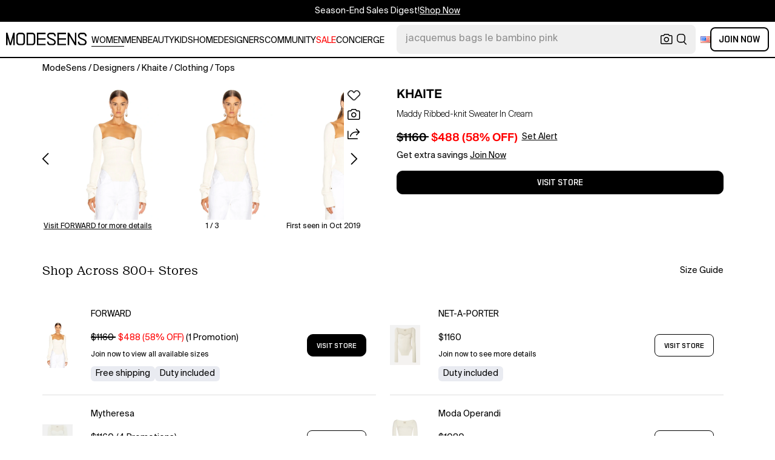

--- FILE ---
content_type: text/html; charset=utf-8
request_url: https://modesens.com/product/khaite-maddy-bustier-rib-knit-sweater-ivory-14539744/
body_size: 84982
content:
<!doctype html>
<html data-n-head-ssr lang="en-us" class="lang-en " data-n-head="%7B%22lang%22:%7B%22ssr%22:%22en-us%22%7D,%22class%22:%7B%22ssr%22:%22lang-en%20%22%7D%7D">
  <head >
    <title>Khaite Maddy Ribbed-knit Sweater In Cream  | ModeSens</title><meta data-n-head="ssr" charset="utf-8"><meta data-n-head="ssr" name="viewport" content="width=device-width, initial-scale=1.0, minimum-scale=1.0, maximum-scale=1.0, user-scalable=no"><meta data-n-head="ssr" name="ir-site-verification-token" value="-1470320165"><meta data-n-head="ssr" http-equiv="Content-Security-Policy" content="upgrade-insecure-requests"><meta data-n-head="ssr" property="og:type" content="website"><meta data-n-head="ssr" property="og:site_name" content="ModeSens"><meta data-n-head="ssr" property="fb:app_id" content="822420867799662"><meta data-n-head="ssr" name="theme-color" content="#FFF"><meta data-n-head="ssr" property="og:locale" content="en_us"><meta data-n-head="ssr" property="og:locale:alternate" content="en_US"><meta data-n-head="ssr" property="og:locale:alternate" content="zh_CN"><meta data-n-head="ssr" name="mobile-web-app-capable" content="yes"><meta data-n-head="ssr" name="apple-mobile-web-app-status-bar-style" content="default "><meta data-n-head="ssr" name="apple-itunes-app" content="app-id=976201094, app-argument=https://modesens.com/product/khaite-maddy-bustier-rib-knit-sweater-ivory-14539744/"><meta data-n-head="ssr" name="google-play-app" content="app-id=com.modesens.androidapp"><meta data-n-head="ssr" data-hid="description" name="description" content="Shop Khaite Maddy Ribbed-knit Sweater In Cream from 800+ stores, starting at $488. Khaite&#x27;s feminine &#x27;Maddy&#x27; sweater is designed with an unexpected sweetheart neckline and supportive bustier-style boning. It&#x27;s been spun in Italy from ribbed-knit and has particularly long, knuckle-grazing sleeves. The angular hem tucks effortlessly into high-rise jeans and looks cool left undone, too."><meta data-n-head="ssr" data-hid="twitter:url" name="twitter:url" content="https://modesens.com/product/khaite-maddy-bustier-rib-knit-sweater-ivory-14539744/"><meta data-n-head="ssr" data-hid="twitter:title" name="twitter:title" content="Khaite Maddy Ribbed-knit Sweater In Cream | ModeSens"><meta data-n-head="ssr" data-hid="twitter:description" name="twitter:description" content="Shop Khaite Maddy Ribbed-knit Sweater In Cream from 800+ stores, starting at $488. Khaite&#x27;s feminine &#x27;Maddy&#x27; sweater is designed with an unexpected sweetheart neckline and supportive bustier-style boning. It&#x27;s been spun in Italy from ribbed-knit and has particularly long, knuckle-grazing sleeves. The angular hem tucks effortlessly into high-rise jeans and looks cool left undone, too."><meta data-n-head="ssr" data-hid="twitter:image:src" name="twitter:image:src" content="https://cdn.modesens.com/media/76402698?w=400"><meta data-n-head="ssr" property="og:url" content="https://modesens.com/product/khaite-maddy-bustier-rib-knit-sweater-ivory-14539744/"><meta data-n-head="ssr" property="og:title" content="Khaite Maddy Ribbed-knit Sweater In Cream | ModeSens"><meta data-n-head="ssr" property="og:description" content="Shop Khaite Maddy Ribbed-knit Sweater In Cream from 800+ stores, starting at $488. Khaite&#x27;s feminine &#x27;Maddy&#x27; sweater is designed with an unexpected sweetheart neckline and supportive bustier-style boning. It&#x27;s been spun in Italy from ribbed-knit and has particularly long, knuckle-grazing sleeves. The angular hem tucks effortlessly into high-rise jeans and looks cool left undone, too."><meta data-n-head="ssr" property="og:image" content="https://cdn.modesens.com/media/76402698?w=400"><meta data-n-head="ssr" name="twitter:card" content="summary_large_image"><meta data-n-head="ssr" name="robots" content="max-image-preview:large"><meta data-n-head="ssr" property="product:brand" content="KHAITE"><meta data-n-head="ssr" property="product:amount" content="488"><meta data-n-head="ssr" property="product:original_price:currency" content="USD"><meta data-n-head="ssr" property="product:condition" content="new"><meta data-n-head="ssr" property="product:category" content="TOP"><meta data-n-head="ssr" property="product:target_gender" content="female"><meta data-n-head="ssr" property="product:availability" content="instock"><meta data-n-head="ssr" name="twitter:label1" content="Price"><meta data-n-head="ssr" name="twitter:data1" content="USD 488"><meta data-n-head="ssr" name="twitter:label2" content="Designer"><meta data-n-head="ssr" name="twitter:data2" content="KHAITE"><link data-n-head="ssr" rel="preconnect" href="https://cdn.modesens.com"><link data-n-head="ssr" rel="icon" type="image/png" sizes="32x32" href="https://cdn.modesens.com/static/img/20250910M_32x32.png"><link data-n-head="ssr" rel="icon" type="image/png" sizes="16x16" href="https://cdn.modesens.com/static/img/20250910M_16x16.png"><link data-n-head="ssr" rel="icon" type="image/png" sizes="48x48" href="https://cdn.modesens.com/static/img/20250910M_48x48.png"><link data-n-head="ssr" rel="icon" type="image/png" sizes="192x192" href="https://cdn.modesens.com/static/img/20250910M_192x192.png"><link data-n-head="ssr" rel="apple-touch-icon" type="image/png" sizes="167x167" href="https://cdn.modesens.com/static/img/20250910M_167x167.png"><link data-n-head="ssr" rel="apple-touch-icon" type="image/png" sizes="180x180" href="https://cdn.modesens.com/static/img/20250910M_180x180.png"><link data-n-head="ssr" rel="chrome-webstore-item" href="https://chrome.google.com/webstore/detail/cmfmhegpbogfmojekmidappigcfbgbcb"><link data-n-head="ssr" rel="manifest" href="/manifest.json"><link data-n-head="ssr" data-hid="canonical" rel="canonical" href="https://modesens.com/product/khaite-maddy-ribbed-knit-sweater-cream-14539744/"><link data-n-head="ssr" data-hid="alternate-hreflang-en-us" rel="alternate" href="https://modesens.com/product/khaite-maddy-ribbed-knit-sweater-cream-14539744/" hreflang="en-us"><link data-n-head="ssr" data-hid="alternate-hreflang-en-gb" rel="alternate" href="https://modesens.com/en-gb/product/khaite-maddy-ribbed-knit-sweater-cream-14539744/" hreflang="en-gb"><link data-n-head="ssr" data-hid="alternate-hreflang-zh-cn" rel="alternate" href="https://modesens.cn/product/khaite-maddy-ribbed-knit-sweater-cream-14539744/" hreflang="zh-cn"><link data-n-head="ssr" data-hid="alternate-hreflang-x-default" rel="alternate" href="https://modesens.com/product/khaite-maddy-ribbed-knit-sweater-cream-14539744/" hreflang="x-default"><link data-n-head="ssr" rel="preload" href="https://cdn.modesens.com/media/76402698?w=400" as="image"><script data-n-head="ssr">(function(w,d,s,l,i){w[l]=w[l]||[];w[l].push({'gtm.start':
        new Date().getTime(),event:'gtm.js'});var f=d.getElementsByTagName(s)[0],
        j=d.createElement(s),dl=l!='dataLayer'?'&l='+l:'';j.async=true;j.src=
        'https://www.googletagmanager.com/gtm.js?id='+i+dl;f.parentNode.insertBefore(j,f);
        })(window,document,'script','dataLayer','GTM-5FPW2R8');</script><script data-n-head="ssr">
          window.ms_page_type = 'pdpnewinone'
          window.dataLayer = window.dataLayer || [];
          function gtag(){dataLayer.push(arguments);}
          gtag('js', new Date());
          var uid = ''
          var email = '';
          var config_data = {}
          config_data.content_group = 'pdpnewinone'
          config_data.exp_variant_string = 'nuxt-3803-pdp2-pc-a;nuxt-3996-2-b;nuxt-4034-pc-a;'
          config_data.screen_width = window.innerWidth
          if (uid) {
            config_data.user_id = uid
          }
          if (undefined) {
            config_data.cookie_flags = 'SameSite=None;Secure'
          }
          gtag('config', 'G-DJWKGXM3TP', config_data);
          if (uid) {
            gtag('set', 'user_properties', {
              user_level: ''
            })
          }
          function gtagEvent(eventName, parameters) {
            let _parameters = { ...parameters }
            if (!_parameters.page_type) {
              _parameters.page_type = window.$nuxt.$store.state.pageType || window.$nuxt.$route.path
            }
            if (uid && !_parameters.lsuid) {
              _parameters.lsuid = uid
            }
            let _eventName = undefined ? eventName + '_ex' : eventName
            gtag('event', _eventName, {
              ..._parameters
            })
          }
          //写cookies
          function setCookie(name, value, days = 30) {
            var exp = new Date()
            exp.setTime(exp.getTime() + days * 24 * 60 * 60 * 1000)
            document.cookie = name + '=' + encodeURIComponent(value) + ';expires=' + exp.toGMTString() + ';path=/'
          }

          //读取cookies
          function getCookie(name) {
            var reg = new RegExp('(^| )' + name + '=([^;]*)(;|$)')
            var arr = document.cookie.match(reg)
            if (arr) return decodeURIComponent(arr[2])
            else return null
          }

          //删除cookies
          function delCookie(name) {
            //获取cookie
            var data = getCookie(name)
            //如果获取到cookie则重新设置cookie的生存周期为过去时间
            if (data) {
              setCookie(name, data, -1)
            }
          }
          gtag('get', 'G-DJWKGXM3TP', 'session_id', id => {
            sessionStorage.setItem('ms_gsid', id)
            let key = 'gsid'
            let osid = getCookie(key)
            if (id && osid !== id) {
              delCookie(key)
              setCookie(key, id, 1)
            }
          })
          gtag('get', 'G-DJWKGXM3TP', 'client_id', id => {
            sessionStorage.setItem('ms_gcid', id)
            let key = 'gcid'
            let ocid = getCookie(key)
            if (id && ocid !== id) {
              delCookie(key)
              setCookie(key, id, 30)
            }
          })
          if (['paid_membership_landing', 'closetownermembership', 'cart'].includes(config_data.content_group)) {
            let view_page_info = getCookie('where_openpage') || ''
            if (view_page_info) {
              delCookie('where_openpage')
            }
            view_page_info = view_page_info ? view_page_info.split(';') : []
            let component_type = view_page_info[0] 
            let value = view_page_info[1]
            gtagEvent('view_page', {
              value_type: 'web',
              value,
              component_type,
              page_type: 'pdpnewinone'
            })
          }
          </script><script data-n-head="ssr" data-hid="ldjson-schema" type="application/ld+json">{"@context":"https://schema.org","@type":"BreadcrumbList","itemListElement":[{"@type":"ListItem","position":1,"name":"ModeSens","item":"https://modesens.com/"},{"@type":"ListItem","position":2,"name":"Designers","item":"https://modesens.com/designers/"},{"@type":"ListItem","position":3,"name":"Khaite","item":"https://modesens.com/designers/khaite/"},{"@type":"ListItem","position":4,"name":"Clothing","item":"https://modesens.com/designers/khaite/clothing/"},{"@type":"ListItem","position":5,"name":"Tops","item":"https://modesens.com/designers/khaite/tops/"}]}</script><script data-n-head="ssr" data-hid="ldjson-schema" type="application/ld+json">{"@context":"https://schema.org/","@type":"Product","name":"Maddy Ribbed-knit Sweater In Cream","image":["https://cdn.modesens.com/media/76402698?w=1024","https://cdn.modesens.com/media/76402698?w=1024","https://cdn.modesens.com/media/76402699?w=1024","https://cdn.modesens.com/media/76402700?w=1024"],"sku":14539744,"description":"Shop Khaite Maddy Ribbed-knit Sweater In Cream from 800+ stores, starting at $488. Khaite's feminine 'Maddy' sweater is designed with an unexpected sweetheart neckline and supportive bustier-style boning. It's been spun in Italy from ribbed-knit and has particularly long, knuckle-grazing sleeves. The angular hem tucks effortlessly into high-rise jeans and looks cool left undone, too.","brand":{"@type":"Brand","name":"KHAITE"},"productID":14539744,"color":"Cream","offers":{"@type":"Offer","url":"/product/khaite-maddy-ribbed-knit-sweater-cream-14539744/","price":"488","priceCurrency":"USD","itemCondition":"http://schema.org/NewCondition","availability":"http://schema.org/InStock"},"mpn":"F1384B8E-D43F-2976-BDFD-2507E3"}</script><style data-vue-ssr-id="6312baa8:0 0d70d928:0 61f6baf2:0 0a6db6c8:0 1a9c40a8:0 62e15f3e:0 f7086628:0 24f0b8a8:0 de4c1c8c:0 7c921e69:0 c199cfc6:0 86c91484:0 4d7c99b6:0 7dc36775:0 28cddd77:0 3039611e:0 0f69f52e:0 3a20de1a:0 548491d3:0 53face06:0 27373802:0 45c30213:0 21779b72:0 a6310ac0:0 6a01f472:0 53535b46:0 ba9791aa:0 02a20f98:0 ce50bfc8:0 10521cc3:0 9c457d80:0 306b4d21:0 63ba599a:0 c154b8c2:0 612e662f:0">@font-face{font-family:"SuisseIntl";font-weight:400;font-display:swap;src:url(https://cdn.modesens.com/static/fonts/SuisseIntl-Regular.woff2)}@font-face{font-family:"SuisseIntl";font-weight:300;font-display:swap;src:url(https://cdn.modesens.com/static/fonts/SuisseIntl-Light.woff2)}@font-face{font-family:"SuisseIntl";font-weight:100;font-display:swap;src:url(https://cdn.modesens.com/static/fonts/SuisseIntl-Thin.woff2)}@font-face{font-family:"SuisseIntl";font-weight:700;font-display:swap;src:url(https://cdn.modesens.com/static/fonts/SuisseIntl-Semibold.woff2)}@font-face{font-family:"Suisse Neue";font-weight:300;font-display:swap;src:url(https://cdn.modesens.com/static/fonts/SuisseNeue-Light.woff2)}@font-face{font-family:"PP Nikkei Pacific";font-weight:300;font-display:swap;src:url(https://cdn.modesens.com/static/fonts/PPNikkeiPacific-Light.woff2)}@font-face{font-family:"PP Nikkei Pacific";font-weight:400;font-display:swap;src:url(https://cdn.modesens.com/static/fonts/PPNikkeiPacific-Regular.woff2)}@font-face{font-family:"SimSun";font-weight:400;font-display:"optional";src:url(https://cdn.modesens.com/static/fonts/SourceHanSerifSC-Regular2.woff2)}@font-face{font-family:"Alimama ShuHeiTi";font-weight:700;font-display:"optional";src:url(https://cdn.modesens.com/static/fonts/AlimamaShuHeiTi-Bold2.woff2)}
@font-face{font-family:"Phosphor";src:url(https://cdn.modesens.com/static/css/Phosphor.woff2) format("woff2");font-weight:400;font-style:normal;font-display:swap}.ph{font-family:"Phosphor"!important;speak:never;font-style:normal;font-weight:400;font-variant:normal;text-transform:none;line-height:1;letter-spacing:0;-ms-font-feature-settings:"liga" 1;font-feature-settings:"liga",normal,"dlig";font-variant-ligatures:discretionary-ligatures;-webkit-font-smoothing:antialiased;-moz-osx-font-smoothing:grayscale}.ph.ph-address-book:before{content:"\e6f8"}.ph.ph-address-book-tabs:before{content:"\ee4e"}.ph.ph-alarm:before{content:"\e006"}.ph.ph-amazon-logo:before{content:"\e96c"}.ph.ph-android-logo:before{content:"\e008"}.ph.ph-aperture:before{content:"\e00a"}.ph.ph-app-store-logo:before{content:"\e974"}.ph.ph-app-window:before{content:"\e5da"}.ph.ph-apple-logo:before{content:"\e516"}.ph.ph-arrow-clockwise:before{content:"\e036"}.ph.ph-arrow-counter-clockwise:before{content:"\e038"}.ph.ph-arrow-down:before{content:"\e03e"}.ph.ph-arrow-down-left:before{content:"\e040"}.ph.ph-arrow-down-right:before{content:"\e042"}.ph.ph-arrow-left:before{content:"\e058"}.ph.ph-arrow-line-down:before{content:"\e05c"}.ph.ph-arrow-line-down-left:before{content:"\e05e"}.ph.ph-arrow-line-down-right:before{content:"\e060"}.ph.ph-arrow-line-left:before{content:"\e062"}.ph.ph-arrow-line-right:before{content:"\e064"}.ph.ph-arrow-line-up:before{content:"\e066"}.ph.ph-arrow-line-up-left:before{content:"\e068"}.ph.ph-arrow-line-up-right:before{content:"\e06a"}.ph.ph-arrow-right:before{content:"\e06c"}.ph.ph-arrow-up:before{content:"\e08e"}.ph.ph-arrow-up-left:before{content:"\e090"}.ph.ph-arrow-up-right:before{content:"\e092"}.ph.ph-arrows-out-cardinal:before{content:"\e0a4"}.ph.ph-bag:before{content:"\e0b0"}.ph.ph-bag-simple:before{content:"\e5e6"}.ph.ph-barcode:before{content:"\e0b8"}.ph.ph-bell:before{content:"\e0ce"}.ph.ph-cake:before{content:"\e780"}.ph.ph-calendar-blank:before{content:"\e10a"}.ph.ph-camera:before{content:"\e10e"}.ph.ph-camera-plus:before{content:"\ec58"}.ph.ph-caret-down:before{content:"\e136"}.ph.ph-caret-left:before{content:"\e138"}.ph.ph-caret-right:before{content:"\e13a"}.ph.ph-caret-up:before{content:"\e13c"}.ph.ph-chart-bar:before{content:"\e150"}.ph.ph-chat:before{content:"\e15c"}.ph.ph-chat-dots:before{content:"\e170"}.ph.ph-check:before{content:"\e182"}.ph.ph-check-circle:before{content:"\e184"}.ph.ph-check-fat:before{content:"\eba6"}.ph.ph-check-square:before{content:"\e186"}.ph.ph-check-square-offset:before{content:"\e188"}.ph.ph-clipboard:before{content:"\e196"}.ph.ph-clipboard-text:before{content:"\e198"}.ph.ph-coat-hanger:before{content:"\e7fe"}.ph.ph-coins:before{content:"\e78e"}.ph.ph-compass:before{content:"\e1c8"}.ph.ph-device-mobile-camera:before{content:"\e1e2"}.ph.ph-diamonds-four:before{content:"\e8f4"}.ph.ph-dots-three:before{content:"\e1fe"}.ph.ph-eye:before{content:"\e220"}.ph.ph-eye-closed:before{content:"\e222"}.ph.ph-facebook-logo:before{content:"\e226"}.ph.ph-file:before{content:"\e230"}.ph.ph-file-arrow-down:before{content:"\e232"}.ph.ph-file-arrow-up:before{content:"\e61e"}.ph.ph-globe:before{content:"\e288"}.ph.ph-google-chrome-logo:before{content:"\e976"}.ph.ph-hand-coins:before{content:"\ea8c"}.ph.ph-headset:before{content:"\e584"}.ph.ph-house:before{content:"\e2c2"}.ph.ph-image:before{content:"\e2ca"}.ph.ph-info:before{content:"\e2ce"}.ph.ph-instagram-logo:before{content:"\e2d0"}.ph.ph-link:before{content:"\e2e2"}.ph.ph-link-simple:before{content:"\e2e6"}.ph.ph-linkedin-logo:before{content:"\e2ee"}.ph.ph-list:before{content:"\e2f0"}.ph.ph-list-bullets:before{content:"\e2f2"}.ph.ph-list-checks:before{content:"\eadc"}.ph.ph-list-heart:before{content:"\ebde"}.ph.ph-list-magnifying-glass:before{content:"\ebe0"}.ph.ph-list-numbers:before{content:"\e2f6"}.ph.ph-list-plus:before{content:"\e2f8"}.ph.ph-list-star:before{content:"\ebdc"}.ph.ph-lock:before{content:"\e2fa"}.ph.ph-lock-open:before{content:"\e306"}.ph.ph-map-pin:before{content:"\e316"}.ph.ph-medal:before{content:"\e320"}.ph.ph-minus:before{content:"\e32a"}.ph.ph-minus-circle:before{content:"\e32c"}.ph.ph-money:before{content:"\e588"}.ph.ph-moon:before{content:"\e330"}.ph.ph-number-circle-eight:before{content:"\e352"}.ph.ph-number-circle-five:before{content:"\e358"}.ph.ph-number-circle-four:before{content:"\e35e"}.ph.ph-number-circle-nine:before{content:"\e364"}.ph.ph-number-circle-one:before{content:"\e36a"}.ph.ph-number-circle-seven:before{content:"\e370"}.ph.ph-number-circle-six:before{content:"\e376"}.ph.ph-number-circle-three:before{content:"\e37c"}.ph.ph-number-circle-two:before{content:"\e382"}.ph.ph-number-circle-zero:before{content:"\e388"}.ph.ph-number-eight:before{content:"\e350"}.ph.ph-number-five:before{content:"\e356"}.ph.ph-number-four:before{content:"\e35c"}.ph.ph-number-nine:before{content:"\e362"}.ph.ph-number-one:before{content:"\e368"}.ph.ph-number-seven:before{content:"\e36e"}.ph.ph-number-six:before{content:"\e374"}.ph.ph-number-square-eight:before{content:"\e354"}.ph.ph-number-square-five:before{content:"\e35a"}.ph.ph-number-square-four:before{content:"\e360"}.ph.ph-number-square-nine:before{content:"\e366"}.ph.ph-number-square-one:before{content:"\e36c"}.ph.ph-number-square-seven:before{content:"\e372"}.ph.ph-number-square-six:before{content:"\e378"}.ph.ph-number-square-three:before{content:"\e37e"}.ph.ph-number-square-two:before{content:"\e384"}.ph.ph-number-square-zero:before{content:"\e38a"}.ph.ph-number-three:before{content:"\e37a"}.ph.ph-number-two:before{content:"\e380"}.ph.ph-number-zero:before{content:"\e386"}.ph.ph-paper-plane-tilt:before{content:"\e398"}.ph.ph-pencil:before{content:"\e3ae"}.ph.ph-pencil-circle:before{content:"\e3b0"}.ph.ph-pencil-line:before{content:"\e3b2"}.ph.ph-pencil-ruler:before{content:"\e906"}.ph.ph-pinterest-logo:before{content:"\e64e"}.ph.ph-plus:before{content:"\e3d4"}.ph.ph-plus-circle:before{content:"\e3d6"}.ph.ph-plus-minus:before{content:"\e3d8"}.ph.ph-plus-square:before{content:"\ed4a"}.ph.ph-puzzle-piece:before{content:"\e596"}.ph.ph-qr-code:before{content:"\e3e6"}.ph.ph-question:before{content:"\e3e8"}.ph.ph-question-mark:before{content:"\e3e9"}.ph.ph-reddit-logo:before{content:"\e59c"}.ph.ph-scan:before{content:"\ebb6"}.ph.ph-seal-percent:before{content:"\e60a"}.ph.ph-share:before{content:"\e406"}.ph.ph-share-fat:before{content:"\ed52"}.ph.ph-share-network:before{content:"\e408"}.ph.ph-shield-check:before{content:"\e40c"}.ph.ph-sort-ascending:before{content:"\e444"}.ph.ph-sort-descending:before{content:"\e446"}.ph.ph-square:before{content:"\e45e"}.ph.ph-star:before{content:"\e46a"}.ph.ph-star-four:before{content:"\e6a4"}.ph.ph-star-half:before{content:"\e70a"}.ph.ph-storefront:before{content:"\e470"}.ph.ph-sun:before{content:"\e472"}.ph.ph-t-shirt:before{content:"\e670"}.ph.ph-tag:before{content:"\e478"}.ph.ph-tag-chevron:before{content:"\e672"}.ph.ph-tag-simple:before{content:"\e47a"}.ph.ph-threads-logo:before{content:"\ed9e"}.ph.ph-ticket:before{content:"\e490"}.ph.ph-tiktok-logo:before{content:"\eaf2"}.ph.ph-trash:before{content:"\e4a6"}.ph.ph-trend-down:before{content:"\e4ac"}.ph.ph-trend-up:before{content:"\e4ae"}.ph.ph-trophy:before{content:"\e67e"}.ph.ph-tumblr-logo:before{content:"\e8d4"}.ph.ph-twitter-logo:before{content:"\e4ba"}.ph.ph-user:before{content:"\e4c2"}.ph.ph-user-check:before{content:"\eafa"}.ph.ph-user-circle:before{content:"\e4c4"}.ph.ph-user-circle-check:before{content:"\ec38"}.ph.ph-user-circle-plus:before{content:"\e4ca"}.ph.ph-user-list:before{content:"\e73c"}.ph.ph-user-plus:before{content:"\e4d0"}.ph.ph-users:before{content:"\e4d6"}.ph.ph-users-four:before{content:"\e68c"}.ph.ph-users-three:before{content:"\e68e"}.ph.ph-warning-circle:before{content:"\e4e2"}.ph.ph-wechat-logo:before{content:"\e8d2"}.ph.ph-x:before{content:"\e4f6"}.ph.ph-x-logo:before{content:"\e4bc"}.ph.ph-x-square:before{content:"\e4fa"}.ph.ph-youtube-logo:before{content:"\e4fc"}.ph.ph-sliders-horizontal:before{content:"\e434"}.ph.ph-credit-card:before{content:"\e1d2"}
@font-face{font-family:"Phosphor-Fill";src:url(https://cdn.modesens.com/static/css/Phosphor-Fill.woff2) format("woff2");font-weight:400;font-style:normal;font-display:swap}.ph-fill{font-family:"Phosphor-Fill"!important;speak:never;font-style:normal;font-weight:400;font-variant:normal;text-transform:none;line-height:1;letter-spacing:0;-ms-font-feature-settings:"liga" 1;font-feature-settings:"liga",normal,"dlig";font-variant-ligatures:discretionary-ligatures;-webkit-font-smoothing:antialiased;-moz-osx-font-smoothing:grayscale}.ph-fill.ph-android-logo:before{content:"\e008"}.ph-fill.ph-apple-logo:before{content:"\e516"}.ph-fill.ph-bell:before{content:"\e0ce"}.ph-fill.ph-number-circle-eight:before{content:"\e352"}.ph-fill.ph-number-circle-five:before{content:"\e358"}.ph-fill.ph-number-circle-four:before{content:"\e35e"}.ph-fill.ph-number-circle-nine:before{content:"\e364"}.ph-fill.ph-number-circle-one:before{content:"\e36a"}.ph-fill.ph-number-circle-seven:before{content:"\e370"}.ph-fill.ph-number-circle-six:before{content:"\e376"}.ph-fill.ph-number-circle-three:before{content:"\e37c"}.ph-fill.ph-number-circle-two:before{content:"\e382"}.ph-fill.ph-number-circle-zero:before{content:"\e388"}.ph-fill.ph-star:before{content:"\e46a"}.ph-fill.ph-star-four:before{content:"\e6a4"}.ph-fill.ph-star-half:before{content:"\e70a"}
/*!
 * Bootstrap Grid v4.6.1 (https://getbootstrap.com/)
 * Copyright 2011-2021 The Bootstrap Authors
 * Copyright 2011-2021 Twitter, Inc.
 * Licensed under MIT (https://github.com/twbs/bootstrap/blob/main/LICENSE)
 */.container,.container-fluid,.container-lg,.container-md,.container-sm,.container-xl{width:100%;padding-right:15px;padding-left:15px;margin-right:auto;margin-left:auto}.row{display:flex;flex-wrap:wrap;margin-right:-15px;margin-left:-15px}.col,.col-1,.col-2,.col-3,.col-4,.col-5,.col-6,.col-7,.col-8,.col-9,.col-10,.col-11,.col-12,.col-auto,.col-lg,.col-lg-1,.col-lg-2,.col-lg-3,.col-lg-4,.col-lg-5,.col-lg-6,.col-lg-7,.col-lg-8,.col-lg-9,.col-lg-10,.col-lg-11,.col-lg-12,.col-lg-auto,.col-md,.col-md-1,.col-md-2,.col-md-3,.col-md-4,.col-md-5,.col-md-6,.col-md-7,.col-md-8,.col-md-9,.col-md-10,.col-md-11,.col-md-12,.col-md-auto,.col-sm,.col-sm-1,.col-sm-2,.col-sm-3,.col-sm-4,.col-sm-5,.col-sm-6,.col-sm-7,.col-sm-8,.col-sm-9,.col-sm-10,.col-sm-11,.col-sm-12,.col-sm-auto,.col-xl,.col-xl-1,.col-xl-2,.col-xl-3,.col-xl-4,.col-xl-5,.col-xl-6,.col-xl-7,.col-xl-8,.col-xl-9,.col-xl-10,.col-xl-11,.col-xl-12,.col-xl-auto{position:relative;width:100%;padding-right:15px;padding-left:15px}.col{flex-basis:0;flex-grow:1;max-width:100%}.col-auto{flex:0 0 auto;width:auto;max-width:100%}.col-1{flex:0 0 8.333333%;max-width:8.333333%}.col-2{flex:0 0 16.666667%;max-width:16.666667%}.col-3{flex:0 0 25%;max-width:25%}.col-4{flex:0 0 33.333333%;max-width:33.333333%}.col-5{flex:0 0 41.666667%;max-width:41.666667%}.col-6{flex:0 0 50%;max-width:50%}.col-7{flex:0 0 58.333333%;max-width:58.333333%}.col-8{flex:0 0 66.666667%;max-width:66.666667%}.col-9{flex:0 0 75%;max-width:75%}.col-10{flex:0 0 83.333333%;max-width:83.333333%}.col-11{flex:0 0 91.666667%;max-width:91.666667%}.col-12{flex:0 0 100%;max-width:100%}.d-none{display:none!important}.d-inline{display:inline!important}.d-inline-block{display:inline-block!important}.d-block{display:block!important}.d-flex{display:flex!important}.d-inline-flex{display:inline-flex!important}.flex-row{flex-direction:row!important}.flex-column{flex-direction:column!important}.flex-row-reverse{flex-direction:row-reverse!important}.flex-column-reverse{flex-direction:column-reverse!important}.flex-wrap{flex-wrap:wrap!important}.flex-nowrap{flex-wrap:nowrap!important}.flex-wrap-reverse{flex-wrap:wrap-reverse!important}.flex-fill{flex:1 1 auto!important}.flex-grow-0{flex-grow:0!important}.flex-grow-1{flex-grow:1!important}.flex-shrink-0{flex-shrink:0!important}.flex-shrink-1{flex-shrink:1!important}.justify-content-start{justify-content:flex-start!important}.justify-content-end{justify-content:flex-end!important}.justify-content-center{justify-content:center!important}.justify-content-between{justify-content:space-between!important}.justify-content-around{justify-content:space-around!important}.align-items-start{align-items:flex-start!important}.align-items-end{align-items:flex-end!important}.align-items-center{align-items:center!important}.align-items-baseline{align-items:baseline!important}.align-items-stretch{align-items:stretch!important}.align-content-start{align-content:flex-start!important}.align-content-end{align-content:flex-end!important}.align-content-center{align-content:center!important}.align-content-between{align-content:space-between!important}.align-content-around{align-content:space-around!important}.align-content-stretch{align-content:stretch!important}.align-self-auto{align-self:auto!important}.align-self-start{align-self:flex-start!important}.align-self-end{align-self:flex-end!important}.align-self-center{align-self:center!important}.align-self-baseline{align-self:baseline!important}.align-self-stretch{align-self:stretch!important}.m-0{margin:0!important}.mt-0,.my-0{margin-top:0!important}.mr-0,.mx-0{margin-right:0!important}.mb-0,.my-0{margin-bottom:0!important}.ml-0,.mx-0{margin-left:0!important}.m-1{margin:.25rem!important}.mt-1,.my-1{margin-top:.25rem!important}.mr-1,.mx-1{margin-right:.25rem!important}.mb-1,.my-1{margin-bottom:.25rem!important}.ml-1,.mx-1{margin-left:.25rem!important}.m-2{margin:.5rem!important}.mt-2,.my-2{margin-top:.5rem!important}.mr-2,.mx-2{margin-right:.5rem!important}.mb-2,.my-2{margin-bottom:.5rem!important}.ml-2,.mx-2{margin-left:.5rem!important}.m-3{margin:1rem!important}.mt-3,.my-3{margin-top:1rem!important}.mr-3,.mx-3{margin-right:1rem!important}.mb-3,.my-3{margin-bottom:1rem!important}.ml-3,.mx-3{margin-left:1rem!important}.m-4{margin:1.5rem!important}.mt-4,.my-4{margin-top:1.5rem!important}.mr-4,.mx-4{margin-right:1.5rem!important}.mb-4,.my-4{margin-bottom:1.5rem!important}.ml-4,.mx-4{margin-left:1.5rem!important}.m-5{margin:3rem!important}.mt-5,.my-5{margin-top:3rem!important}.mr-5,.mx-5{margin-right:3rem!important}.mb-5,.my-5{margin-bottom:3rem!important}.ml-5,.mx-5{margin-left:3rem!important}.p-0{padding:0!important}.pt-0,.py-0{padding-top:0!important}.pr-0,.px-0{padding-right:0!important}.pb-0,.py-0{padding-bottom:0!important}.pl-0,.px-0{padding-left:0!important}.p-1{padding:.25rem!important}.pt-1,.py-1{padding-top:.25rem!important}.pr-1,.px-1{padding-right:.25rem!important}.pb-1,.py-1{padding-bottom:.25rem!important}.pl-1,.px-1{padding-left:.25rem!important}.p-2{padding:.5rem!important}.pt-2,.py-2{padding-top:.5rem!important}.pr-2,.px-2{padding-right:.5rem!important}.pb-2,.py-2{padding-bottom:.5rem!important}.pl-2,.px-2{padding-left:.5rem!important}.p-3{padding:1rem!important}.pt-3,.py-3{padding-top:1rem!important}.pr-3,.px-3{padding-right:1rem!important}.pb-3,.py-3{padding-bottom:1rem!important}.pl-3,.px-3{padding-left:1rem!important}.p-4{padding:1.5rem!important}.pt-4,.py-4{padding-top:1.5rem!important}.pr-4,.px-4{padding-right:1.5rem!important}.pb-4,.py-4{padding-bottom:1.5rem!important}.pl-4,.px-4{padding-left:1.5rem!important}.p-5{padding:3rem!important}.pt-5,.py-5{padding-top:3rem!important}.pr-5,.px-5{padding-right:3rem!important}.pb-5,.py-5{padding-bottom:3rem!important}.pl-5,.px-5{padding-left:3rem!important}.m-auto{margin:auto!important}.mt-auto,.my-auto{margin-top:auto!important}.mr-auto,.mx-auto{margin-right:auto!important}.mb-auto,.my-auto{margin-bottom:auto!important}.ml-auto,.mx-auto{margin-left:auto!important}@media (min-width:576px){.container,.container-sm{max-width:540px}.col-sm{flex-basis:0;flex-grow:1;max-width:100%}.col-sm-auto{flex:0 0 auto;width:auto;max-width:100%}.col-sm-1{flex:0 0 8.333333%;max-width:8.333333%}.col-sm-2{flex:0 0 16.666667%;max-width:16.666667%}.col-sm-3{flex:0 0 25%;max-width:25%}.col-sm-4{flex:0 0 33.333333%;max-width:33.333333%}.col-sm-5{flex:0 0 41.666667%;max-width:41.666667%}.col-sm-6{flex:0 0 50%;max-width:50%}.col-sm-7{flex:0 0 58.333333%;max-width:58.333333%}.col-sm-8{flex:0 0 66.666667%;max-width:66.666667%}.col-sm-9{flex:0 0 75%;max-width:75%}.col-sm-10{flex:0 0 83.333333%;max-width:83.333333%}.col-sm-11{flex:0 0 91.666667%;max-width:91.666667%}.col-sm-12{flex:0 0 100%;max-width:100%}.d-sm-none{display:none!important}.d-sm-inline{display:inline!important}.d-sm-inline-block{display:inline-block!important}.d-sm-block{display:block!important}.d-sm-flex{display:flex!important}.d-sm-inline-flex{display:inline-flex!important}.flex-sm-row{flex-direction:row!important}.flex-sm-column{flex-direction:column!important}.flex-sm-row-reverse{flex-direction:row-reverse!important}.flex-sm-column-reverse{flex-direction:column-reverse!important}.flex-sm-wrap{flex-wrap:wrap!important}.flex-sm-nowrap{flex-wrap:nowrap!important}.flex-sm-wrap-reverse{flex-wrap:wrap-reverse!important}.flex-sm-fill{flex:1 1 auto!important}.flex-sm-grow-0{flex-grow:0!important}.flex-sm-grow-1{flex-grow:1!important}.flex-sm-shrink-0{flex-shrink:0!important}.flex-sm-shrink-1{flex-shrink:1!important}.justify-content-sm-start{justify-content:flex-start!important}.justify-content-sm-end{justify-content:flex-end!important}.justify-content-sm-center{justify-content:center!important}.justify-content-sm-between{justify-content:space-between!important}.justify-content-sm-around{justify-content:space-around!important}.align-items-sm-start{align-items:flex-start!important}.align-items-sm-end{align-items:flex-end!important}.align-items-sm-center{align-items:center!important}.align-items-sm-baseline{align-items:baseline!important}.align-items-sm-stretch{align-items:stretch!important}.align-content-sm-start{align-content:flex-start!important}.align-content-sm-end{align-content:flex-end!important}.align-content-sm-center{align-content:center!important}.align-content-sm-between{align-content:space-between!important}.align-content-sm-around{align-content:space-around!important}.align-content-sm-stretch{align-content:stretch!important}.align-self-sm-auto{align-self:auto!important}.align-self-sm-start{align-self:flex-start!important}.align-self-sm-end{align-self:flex-end!important}.align-self-sm-center{align-self:center!important}.align-self-sm-baseline{align-self:baseline!important}.align-self-sm-stretch{align-self:stretch!important}.m-sm-0{margin:0!important}.mt-sm-0,.my-sm-0{margin-top:0!important}.mr-sm-0,.mx-sm-0{margin-right:0!important}.mb-sm-0,.my-sm-0{margin-bottom:0!important}.ml-sm-0,.mx-sm-0{margin-left:0!important}.m-sm-1{margin:.25rem!important}.mt-sm-1,.my-sm-1{margin-top:.25rem!important}.mr-sm-1,.mx-sm-1{margin-right:.25rem!important}.mb-sm-1,.my-sm-1{margin-bottom:.25rem!important}.ml-sm-1,.mx-sm-1{margin-left:.25rem!important}.m-sm-2{margin:.5rem!important}.mt-sm-2,.my-sm-2{margin-top:.5rem!important}.mr-sm-2,.mx-sm-2{margin-right:.5rem!important}.mb-sm-2,.my-sm-2{margin-bottom:.5rem!important}.ml-sm-2,.mx-sm-2{margin-left:.5rem!important}.m-sm-3{margin:1rem!important}.mt-sm-3,.my-sm-3{margin-top:1rem!important}.mr-sm-3,.mx-sm-3{margin-right:1rem!important}.mb-sm-3,.my-sm-3{margin-bottom:1rem!important}.ml-sm-3,.mx-sm-3{margin-left:1rem!important}.m-sm-4{margin:1.5rem!important}.mt-sm-4,.my-sm-4{margin-top:1.5rem!important}.mr-sm-4,.mx-sm-4{margin-right:1.5rem!important}.mb-sm-4,.my-sm-4{margin-bottom:1.5rem!important}.ml-sm-4,.mx-sm-4{margin-left:1.5rem!important}.m-sm-5{margin:3rem!important}.mt-sm-5,.my-sm-5{margin-top:3rem!important}.mr-sm-5,.mx-sm-5{margin-right:3rem!important}.mb-sm-5,.my-sm-5{margin-bottom:3rem!important}.ml-sm-5,.mx-sm-5{margin-left:3rem!important}.p-sm-0{padding:0!important}.pt-sm-0,.py-sm-0{padding-top:0!important}.pr-sm-0,.px-sm-0{padding-right:0!important}.pb-sm-0,.py-sm-0{padding-bottom:0!important}.pl-sm-0,.px-sm-0{padding-left:0!important}.p-sm-1{padding:.25rem!important}.pt-sm-1,.py-sm-1{padding-top:.25rem!important}.pr-sm-1,.px-sm-1{padding-right:.25rem!important}.pb-sm-1,.py-sm-1{padding-bottom:.25rem!important}.pl-sm-1,.px-sm-1{padding-left:.25rem!important}.p-sm-2{padding:.5rem!important}.pt-sm-2,.py-sm-2{padding-top:.5rem!important}.pr-sm-2,.px-sm-2{padding-right:.5rem!important}.pb-sm-2,.py-sm-2{padding-bottom:.5rem!important}.pl-sm-2,.px-sm-2{padding-left:.5rem!important}.p-sm-3{padding:1rem!important}.pt-sm-3,.py-sm-3{padding-top:1rem!important}.pr-sm-3,.px-sm-3{padding-right:1rem!important}.pb-sm-3,.py-sm-3{padding-bottom:1rem!important}.pl-sm-3,.px-sm-3{padding-left:1rem!important}.p-sm-4{padding:1.5rem!important}.pt-sm-4,.py-sm-4{padding-top:1.5rem!important}.pr-sm-4,.px-sm-4{padding-right:1.5rem!important}.pb-sm-4,.py-sm-4{padding-bottom:1.5rem!important}.pl-sm-4,.px-sm-4{padding-left:1.5rem!important}.p-sm-5{padding:3rem!important}.pt-sm-5,.py-sm-5{padding-top:3rem!important}.pr-sm-5,.px-sm-5{padding-right:3rem!important}.pb-sm-5,.py-sm-5{padding-bottom:3rem!important}.pl-sm-5,.px-sm-5{padding-left:3rem!important}.m-sm-auto{margin:auto!important}.mt-sm-auto,.my-sm-auto{margin-top:auto!important}.mr-sm-auto,.mx-sm-auto{margin-right:auto!important}.mb-sm-auto,.my-sm-auto{margin-bottom:auto!important}.ml-sm-auto,.mx-sm-auto{margin-left:auto!important}}@media (min-width:768px){.container,.container-md,.container-sm{max-width:720px}.col-md{flex-basis:0;flex-grow:1;max-width:100%}.col-md-auto{flex:0 0 auto;width:auto;max-width:100%}.col-md-1{flex:0 0 8.333333%;max-width:8.333333%}.col-md-2{flex:0 0 16.666667%;max-width:16.666667%}.col-md-3{flex:0 0 25%;max-width:25%}.col-md-4{flex:0 0 33.333333%;max-width:33.333333%}.col-md-5{flex:0 0 41.666667%;max-width:41.666667%}.col-md-6{flex:0 0 50%;max-width:50%}.col-md-7{flex:0 0 58.333333%;max-width:58.333333%}.col-md-8{flex:0 0 66.666667%;max-width:66.666667%}.col-md-9{flex:0 0 75%;max-width:75%}.col-md-10{flex:0 0 83.333333%;max-width:83.333333%}.col-md-11{flex:0 0 91.666667%;max-width:91.666667%}.col-md-12{flex:0 0 100%;max-width:100%}.d-md-none{display:none!important}.d-md-inline{display:inline!important}.d-md-inline-block{display:inline-block!important}.d-md-block{display:block!important}.d-md-flex{display:flex!important}.d-md-inline-flex{display:inline-flex!important}.flex-md-row{flex-direction:row!important}.flex-md-column{flex-direction:column!important}.flex-md-row-reverse{flex-direction:row-reverse!important}.flex-md-column-reverse{flex-direction:column-reverse!important}.flex-md-wrap{flex-wrap:wrap!important}.flex-md-nowrap{flex-wrap:nowrap!important}.flex-md-wrap-reverse{flex-wrap:wrap-reverse!important}.flex-md-fill{flex:1 1 auto!important}.flex-md-grow-0{flex-grow:0!important}.flex-md-grow-1{flex-grow:1!important}.flex-md-shrink-0{flex-shrink:0!important}.flex-md-shrink-1{flex-shrink:1!important}.justify-content-md-start{justify-content:flex-start!important}.justify-content-md-end{justify-content:flex-end!important}.justify-content-md-center{justify-content:center!important}.justify-content-md-between{justify-content:space-between!important}.justify-content-md-around{justify-content:space-around!important}.align-items-md-start{align-items:flex-start!important}.align-items-md-end{align-items:flex-end!important}.align-items-md-center{align-items:center!important}.align-items-md-baseline{align-items:baseline!important}.align-items-md-stretch{align-items:stretch!important}.align-content-md-start{align-content:flex-start!important}.align-content-md-end{align-content:flex-end!important}.align-content-md-center{align-content:center!important}.align-content-md-between{align-content:space-between!important}.align-content-md-around{align-content:space-around!important}.align-content-md-stretch{align-content:stretch!important}.align-self-md-auto{align-self:auto!important}.align-self-md-start{align-self:flex-start!important}.align-self-md-end{align-self:flex-end!important}.align-self-md-center{align-self:center!important}.align-self-md-baseline{align-self:baseline!important}.align-self-md-stretch{align-self:stretch!important}.m-md-0{margin:0!important}.mt-md-0,.my-md-0{margin-top:0!important}.mr-md-0,.mx-md-0{margin-right:0!important}.mb-md-0,.my-md-0{margin-bottom:0!important}.ml-md-0,.mx-md-0{margin-left:0!important}.m-md-1{margin:.25rem!important}.mt-md-1,.my-md-1{margin-top:.25rem!important}.mr-md-1,.mx-md-1{margin-right:.25rem!important}.mb-md-1,.my-md-1{margin-bottom:.25rem!important}.ml-md-1,.mx-md-1{margin-left:.25rem!important}.m-md-2{margin:.5rem!important}.mt-md-2,.my-md-2{margin-top:.5rem!important}.mr-md-2,.mx-md-2{margin-right:.5rem!important}.mb-md-2,.my-md-2{margin-bottom:.5rem!important}.ml-md-2,.mx-md-2{margin-left:.5rem!important}.m-md-3{margin:1rem!important}.mt-md-3,.my-md-3{margin-top:1rem!important}.mr-md-3,.mx-md-3{margin-right:1rem!important}.mb-md-3,.my-md-3{margin-bottom:1rem!important}.ml-md-3,.mx-md-3{margin-left:1rem!important}.m-md-4{margin:1.5rem!important}.mt-md-4,.my-md-4{margin-top:1.5rem!important}.mr-md-4,.mx-md-4{margin-right:1.5rem!important}.mb-md-4,.my-md-4{margin-bottom:1.5rem!important}.ml-md-4,.mx-md-4{margin-left:1.5rem!important}.m-md-5{margin:3rem!important}.mt-md-5,.my-md-5{margin-top:3rem!important}.mr-md-5,.mx-md-5{margin-right:3rem!important}.mb-md-5,.my-md-5{margin-bottom:3rem!important}.ml-md-5,.mx-md-5{margin-left:3rem!important}.p-md-0{padding:0!important}.pt-md-0,.py-md-0{padding-top:0!important}.pr-md-0,.px-md-0{padding-right:0!important}.pb-md-0,.py-md-0{padding-bottom:0!important}.pl-md-0,.px-md-0{padding-left:0!important}.p-md-1{padding:.25rem!important}.pt-md-1,.py-md-1{padding-top:.25rem!important}.pr-md-1,.px-md-1{padding-right:.25rem!important}.pb-md-1,.py-md-1{padding-bottom:.25rem!important}.pl-md-1,.px-md-1{padding-left:.25rem!important}.p-md-2{padding:.5rem!important}.pt-md-2,.py-md-2{padding-top:.5rem!important}.pr-md-2,.px-md-2{padding-right:.5rem!important}.pb-md-2,.py-md-2{padding-bottom:.5rem!important}.pl-md-2,.px-md-2{padding-left:.5rem!important}.p-md-3{padding:1rem!important}.pt-md-3,.py-md-3{padding-top:1rem!important}.pr-md-3,.px-md-3{padding-right:1rem!important}.pb-md-3,.py-md-3{padding-bottom:1rem!important}.pl-md-3,.px-md-3{padding-left:1rem!important}.p-md-4{padding:1.5rem!important}.pt-md-4,.py-md-4{padding-top:1.5rem!important}.pr-md-4,.px-md-4{padding-right:1.5rem!important}.pb-md-4,.py-md-4{padding-bottom:1.5rem!important}.pl-md-4,.px-md-4{padding-left:1.5rem!important}.p-md-5{padding:3rem!important}.pt-md-5,.py-md-5{padding-top:3rem!important}.pr-md-5,.px-md-5{padding-right:3rem!important}.pb-md-5,.py-md-5{padding-bottom:3rem!important}.pl-md-5,.px-md-5{padding-left:3rem!important}.m-md-auto{margin:auto!important}.mt-md-auto,.my-md-auto{margin-top:auto!important}.mr-md-auto,.mx-md-auto{margin-right:auto!important}.mb-md-auto,.my-md-auto{margin-bottom:auto!important}.ml-md-auto,.mx-md-auto{margin-left:auto!important}}@media (min-width:992px){.container,.container-lg,.container-md,.container-sm{max-width:960px}.col-lg{flex-basis:0;flex-grow:1;max-width:100%}.col-lg-auto{flex:0 0 auto;width:auto;max-width:100%}.col-lg-1{flex:0 0 8.333333%;max-width:8.333333%}.col-lg-2{flex:0 0 16.666667%;max-width:16.666667%}.col-lg-3{flex:0 0 25%;max-width:25%}.col-lg-4{flex:0 0 33.333333%;max-width:33.333333%}.col-lg-5{flex:0 0 41.666667%;max-width:41.666667%}.col-lg-6{flex:0 0 50%;max-width:50%}.col-lg-7{flex:0 0 58.333333%;max-width:58.333333%}.col-lg-8{flex:0 0 66.666667%;max-width:66.666667%}.col-lg-9{flex:0 0 75%;max-width:75%}.col-lg-10{flex:0 0 83.333333%;max-width:83.333333%}.col-lg-11{flex:0 0 91.666667%;max-width:91.666667%}.col-lg-12{flex:0 0 100%;max-width:100%}.d-lg-none{display:none!important}.d-lg-inline{display:inline!important}.d-lg-inline-block{display:inline-block!important}.d-lg-block{display:block!important}.d-lg-flex{display:flex!important}.d-lg-inline-flex{display:inline-flex!important}.flex-lg-row{flex-direction:row!important}.flex-lg-column{flex-direction:column!important}.flex-lg-row-reverse{flex-direction:row-reverse!important}.flex-lg-column-reverse{flex-direction:column-reverse!important}.flex-lg-wrap{flex-wrap:wrap!important}.flex-lg-nowrap{flex-wrap:nowrap!important}.flex-lg-wrap-reverse{flex-wrap:wrap-reverse!important}.flex-lg-fill{flex:1 1 auto!important}.flex-lg-grow-0{flex-grow:0!important}.flex-lg-grow-1{flex-grow:1!important}.flex-lg-shrink-0{flex-shrink:0!important}.flex-lg-shrink-1{flex-shrink:1!important}.justify-content-lg-start{justify-content:flex-start!important}.justify-content-lg-end{justify-content:flex-end!important}.justify-content-lg-center{justify-content:center!important}.justify-content-lg-between{justify-content:space-between!important}.justify-content-lg-around{justify-content:space-around!important}.align-items-lg-start{align-items:flex-start!important}.align-items-lg-end{align-items:flex-end!important}.align-items-lg-center{align-items:center!important}.align-items-lg-baseline{align-items:baseline!important}.align-items-lg-stretch{align-items:stretch!important}.align-content-lg-start{align-content:flex-start!important}.align-content-lg-end{align-content:flex-end!important}.align-content-lg-center{align-content:center!important}.align-content-lg-between{align-content:space-between!important}.align-content-lg-around{align-content:space-around!important}.align-content-lg-stretch{align-content:stretch!important}.align-self-lg-auto{align-self:auto!important}.align-self-lg-start{align-self:flex-start!important}.align-self-lg-end{align-self:flex-end!important}.align-self-lg-center{align-self:center!important}.align-self-lg-baseline{align-self:baseline!important}.align-self-lg-stretch{align-self:stretch!important}.m-lg-0{margin:0!important}.mt-lg-0,.my-lg-0{margin-top:0!important}.mr-lg-0,.mx-lg-0{margin-right:0!important}.mb-lg-0,.my-lg-0{margin-bottom:0!important}.ml-lg-0,.mx-lg-0{margin-left:0!important}.m-lg-1{margin:.25rem!important}.mt-lg-1,.my-lg-1{margin-top:.25rem!important}.mr-lg-1,.mx-lg-1{margin-right:.25rem!important}.mb-lg-1,.my-lg-1{margin-bottom:.25rem!important}.ml-lg-1,.mx-lg-1{margin-left:.25rem!important}.m-lg-2{margin:.5rem!important}.mt-lg-2,.my-lg-2{margin-top:.5rem!important}.mr-lg-2,.mx-lg-2{margin-right:.5rem!important}.mb-lg-2,.my-lg-2{margin-bottom:.5rem!important}.ml-lg-2,.mx-lg-2{margin-left:.5rem!important}.m-lg-3{margin:1rem!important}.mt-lg-3,.my-lg-3{margin-top:1rem!important}.mr-lg-3,.mx-lg-3{margin-right:1rem!important}.mb-lg-3,.my-lg-3{margin-bottom:1rem!important}.ml-lg-3,.mx-lg-3{margin-left:1rem!important}.m-lg-4{margin:1.5rem!important}.mt-lg-4,.my-lg-4{margin-top:1.5rem!important}.mr-lg-4,.mx-lg-4{margin-right:1.5rem!important}.mb-lg-4,.my-lg-4{margin-bottom:1.5rem!important}.ml-lg-4,.mx-lg-4{margin-left:1.5rem!important}.m-lg-5{margin:3rem!important}.mt-lg-5,.my-lg-5{margin-top:3rem!important}.mr-lg-5,.mx-lg-5{margin-right:3rem!important}.mb-lg-5,.my-lg-5{margin-bottom:3rem!important}.ml-lg-5,.mx-lg-5{margin-left:3rem!important}.p-lg-0{padding:0!important}.pt-lg-0,.py-lg-0{padding-top:0!important}.pr-lg-0,.px-lg-0{padding-right:0!important}.pb-lg-0,.py-lg-0{padding-bottom:0!important}.pl-lg-0,.px-lg-0{padding-left:0!important}.p-lg-1{padding:.25rem!important}.pt-lg-1,.py-lg-1{padding-top:.25rem!important}.pr-lg-1,.px-lg-1{padding-right:.25rem!important}.pb-lg-1,.py-lg-1{padding-bottom:.25rem!important}.pl-lg-1,.px-lg-1{padding-left:.25rem!important}.p-lg-2{padding:.5rem!important}.pt-lg-2,.py-lg-2{padding-top:.5rem!important}.pr-lg-2,.px-lg-2{padding-right:.5rem!important}.pb-lg-2,.py-lg-2{padding-bottom:.5rem!important}.pl-lg-2,.px-lg-2{padding-left:.5rem!important}.p-lg-3{padding:1rem!important}.pt-lg-3,.py-lg-3{padding-top:1rem!important}.pr-lg-3,.px-lg-3{padding-right:1rem!important}.pb-lg-3,.py-lg-3{padding-bottom:1rem!important}.pl-lg-3,.px-lg-3{padding-left:1rem!important}.p-lg-4{padding:1.5rem!important}.pt-lg-4,.py-lg-4{padding-top:1.5rem!important}.pr-lg-4,.px-lg-4{padding-right:1.5rem!important}.pb-lg-4,.py-lg-4{padding-bottom:1.5rem!important}.pl-lg-4,.px-lg-4{padding-left:1.5rem!important}.p-lg-5{padding:3rem!important}.pt-lg-5,.py-lg-5{padding-top:3rem!important}.pr-lg-5,.px-lg-5{padding-right:3rem!important}.pb-lg-5,.py-lg-5{padding-bottom:3rem!important}.pl-lg-5,.px-lg-5{padding-left:3rem!important}.m-lg-auto{margin:auto!important}.mt-lg-auto,.my-lg-auto{margin-top:auto!important}.mr-lg-auto,.mx-lg-auto{margin-right:auto!important}.mb-lg-auto,.my-lg-auto{margin-bottom:auto!important}.ml-lg-auto,.mx-lg-auto{margin-left:auto!important}}@media (min-width:1200px){.container,.container-lg,.container-md,.container-sm,.container-xl{max-width:1140px}.col-xl{flex-basis:0;flex-grow:1;max-width:100%}.col-xl-auto{flex:0 0 auto;width:auto;max-width:100%}.col-xl-1{flex:0 0 8.333333%;max-width:8.333333%}.col-xl-2{flex:0 0 16.666667%;max-width:16.666667%}.col-xl-3{flex:0 0 25%;max-width:25%}.col-xl-4{flex:0 0 33.333333%;max-width:33.333333%}.col-xl-5{flex:0 0 41.666667%;max-width:41.666667%}.col-xl-6{flex:0 0 50%;max-width:50%}.col-xl-7{flex:0 0 58.333333%;max-width:58.333333%}.col-xl-8{flex:0 0 66.666667%;max-width:66.666667%}.col-xl-9{flex:0 0 75%;max-width:75%}.col-xl-10{flex:0 0 83.333333%;max-width:83.333333%}.col-xl-11{flex:0 0 91.666667%;max-width:91.666667%}.col-xl-12{flex:0 0 100%;max-width:100%}.d-xl-none{display:none!important}.d-xl-inline{display:inline!important}.d-xl-inline-block{display:inline-block!important}.d-xl-block{display:block!important}.d-xl-flex{display:flex!important}.d-xl-inline-flex{display:inline-flex!important}.flex-xl-row{flex-direction:row!important}.flex-xl-column{flex-direction:column!important}.flex-xl-row-reverse{flex-direction:row-reverse!important}.flex-xl-column-reverse{flex-direction:column-reverse!important}.flex-xl-wrap{flex-wrap:wrap!important}.flex-xl-nowrap{flex-wrap:nowrap!important}.flex-xl-wrap-reverse{flex-wrap:wrap-reverse!important}.flex-xl-fill{flex:1 1 auto!important}.flex-xl-grow-0{flex-grow:0!important}.flex-xl-grow-1{flex-grow:1!important}.flex-xl-shrink-0{flex-shrink:0!important}.flex-xl-shrink-1{flex-shrink:1!important}.justify-content-xl-start{justify-content:flex-start!important}.justify-content-xl-end{justify-content:flex-end!important}.justify-content-xl-center{justify-content:center!important}.justify-content-xl-between{justify-content:space-between!important}.justify-content-xl-around{justify-content:space-around!important}.align-items-xl-start{align-items:flex-start!important}.align-items-xl-end{align-items:flex-end!important}.align-items-xl-center{align-items:center!important}.align-items-xl-baseline{align-items:baseline!important}.align-items-xl-stretch{align-items:stretch!important}.align-content-xl-start{align-content:flex-start!important}.align-content-xl-end{align-content:flex-end!important}.align-content-xl-center{align-content:center!important}.align-content-xl-between{align-content:space-between!important}.align-content-xl-around{align-content:space-around!important}.align-content-xl-stretch{align-content:stretch!important}.align-self-xl-auto{align-self:auto!important}.align-self-xl-start{align-self:flex-start!important}.align-self-xl-end{align-self:flex-end!important}.align-self-xl-center{align-self:center!important}.align-self-xl-baseline{align-self:baseline!important}.align-self-xl-stretch{align-self:stretch!important}.m-xl-0{margin:0!important}.mt-xl-0,.my-xl-0{margin-top:0!important}.mr-xl-0,.mx-xl-0{margin-right:0!important}.mb-xl-0,.my-xl-0{margin-bottom:0!important}.ml-xl-0,.mx-xl-0{margin-left:0!important}.m-xl-1{margin:.25rem!important}.mt-xl-1,.my-xl-1{margin-top:.25rem!important}.mr-xl-1,.mx-xl-1{margin-right:.25rem!important}.mb-xl-1,.my-xl-1{margin-bottom:.25rem!important}.ml-xl-1,.mx-xl-1{margin-left:.25rem!important}.m-xl-2{margin:.5rem!important}.mt-xl-2,.my-xl-2{margin-top:.5rem!important}.mr-xl-2,.mx-xl-2{margin-right:.5rem!important}.mb-xl-2,.my-xl-2{margin-bottom:.5rem!important}.ml-xl-2,.mx-xl-2{margin-left:.5rem!important}.m-xl-3{margin:1rem!important}.mt-xl-3,.my-xl-3{margin-top:1rem!important}.mr-xl-3,.mx-xl-3{margin-right:1rem!important}.mb-xl-3,.my-xl-3{margin-bottom:1rem!important}.ml-xl-3,.mx-xl-3{margin-left:1rem!important}.m-xl-4{margin:1.5rem!important}.mt-xl-4,.my-xl-4{margin-top:1.5rem!important}.mr-xl-4,.mx-xl-4{margin-right:1.5rem!important}.mb-xl-4,.my-xl-4{margin-bottom:1.5rem!important}.ml-xl-4,.mx-xl-4{margin-left:1.5rem!important}.m-xl-5{margin:3rem!important}.mt-xl-5,.my-xl-5{margin-top:3rem!important}.mr-xl-5,.mx-xl-5{margin-right:3rem!important}.mb-xl-5,.my-xl-5{margin-bottom:3rem!important}.ml-xl-5,.mx-xl-5{margin-left:3rem!important}.p-xl-0{padding:0!important}.pt-xl-0,.py-xl-0{padding-top:0!important}.pr-xl-0,.px-xl-0{padding-right:0!important}.pb-xl-0,.py-xl-0{padding-bottom:0!important}.pl-xl-0,.px-xl-0{padding-left:0!important}.p-xl-1{padding:.25rem!important}.pt-xl-1,.py-xl-1{padding-top:.25rem!important}.pr-xl-1,.px-xl-1{padding-right:.25rem!important}.pb-xl-1,.py-xl-1{padding-bottom:.25rem!important}.pl-xl-1,.px-xl-1{padding-left:.25rem!important}.p-xl-2{padding:.5rem!important}.pt-xl-2,.py-xl-2{padding-top:.5rem!important}.pr-xl-2,.px-xl-2{padding-right:.5rem!important}.pb-xl-2,.py-xl-2{padding-bottom:.5rem!important}.pl-xl-2,.px-xl-2{padding-left:.5rem!important}.p-xl-3{padding:1rem!important}.pt-xl-3,.py-xl-3{padding-top:1rem!important}.pr-xl-3,.px-xl-3{padding-right:1rem!important}.pb-xl-3,.py-xl-3{padding-bottom:1rem!important}.pl-xl-3,.px-xl-3{padding-left:1rem!important}.p-xl-4{padding:1.5rem!important}.pt-xl-4,.py-xl-4{padding-top:1.5rem!important}.pr-xl-4,.px-xl-4{padding-right:1.5rem!important}.pb-xl-4,.py-xl-4{padding-bottom:1.5rem!important}.pl-xl-4,.px-xl-4{padding-left:1.5rem!important}.p-xl-5{padding:3rem!important}.pt-xl-5,.py-xl-5{padding-top:3rem!important}.pr-xl-5,.px-xl-5{padding-right:3rem!important}.pb-xl-5,.py-xl-5{padding-bottom:3rem!important}.pl-xl-5,.px-xl-5{padding-left:3rem!important}.m-xl-auto{margin:auto!important}.mt-xl-auto,.my-xl-auto{margin-top:auto!important}.mr-xl-auto,.mx-xl-auto{margin-right:auto!important}.mb-xl-auto,.my-xl-auto{margin-bottom:auto!important}.ml-xl-auto,.mx-xl-auto{margin-left:auto!important}}@media print{.d-print-none{display:none!important}.d-print-inline{display:inline!important}.d-print-inline-block{display:inline-block!important}.d-print-block{display:block!important}.d-print-flex{display:flex!important}.d-print-inline-flex{display:inline-flex!important}}*,:after,:before{box-sizing:border-box}html{font-family:"SuisseIntl";font-size:14px;-webkit-text-size-adjust:100%;-webkit-tap-highlight-color:rgba(0,0,0,0)}article,aside,figcaption,figure,footer,header,hgroup,main,nav,section{display:block}body{margin:0;font-family:"SuisseIntl";font-size:14px;font-style:normal;color:#000;font-weight:400;line-height:1.5;text-align:left;background-color:#fff}[tabindex="-1"]:focus:not(.focus-visible),[tabindex="-1"]:focus:not(:focus-visible){outline:0!important}hr{margin-top:1rem;margin-bottom:1rem;height:0;overflow:visible;border:0;border-top:1px solid rgba(0,0,0,.1);box-sizing:content-box}h1,h2,h3,h4,h5,h6{margin-top:0;margin-bottom:.5rem}.h1,.h2,.h3,.h4,.h5,.h6,h1,h2,h3,h4,h5,h6{font-weight:700}.h1,h1{font-size:36px;line-height:40px}.h2,.h3,h2,h3{font-size:30px;line-height:40px}.title4,h4{font-size:20px;line-height:26px}h5{font-size:18px;font-weight:300;line-height:24px}h6{font-size:14px;font-weight:400;line-height:18px}dl,ol,p{margin-top:0;margin-bottom:1rem}ol ol,ol ul,ul ol{margin-bottom:0}dt{font-weight:700}dd{margin-bottom:.5rem;margin-left:0}b,strong{font-weight:bolder}small{font-size:80%}sub,sup{position:relative;font-size:75%;line-height:0;vertical-align:baseline}sub{bottom:-.25em}sup{top:-.5em}a{background-color:transparent;outline:0}a,a:hover{color:#000;text-decoration:none}a:not([href]):not([class]),a:not([href]):not([class]):hover{color:inherit;text-decoration:none}img{border-style:none;image-orientation:0deg}img,svg{vertical-align:middle}svg{overflow:hidden}table{border-collapse:collapse}th{text-align:inherit;text-align:-webkit-match-parent}label{display:inline-block;margin-bottom:.5rem}button{border-radius:0}button:focus:not(.focus-visible),button:focus:not(:focus-visible){outline:0}button,input,optgroup,select,textarea{margin:0;font-family:inherit;font-size:inherit;line-height:inherit}button,input{overflow:visible}button,select{text-transform:none}[role=button]{cursor:pointer}select{word-wrap:normal}[type=button],[type=reset],[type=submit],button{-webkit-appearance:button}[type=button]:not(:disabled),[type=reset]:not(:disabled),[type=submit]:not(:disabled),button:not(:disabled){cursor:pointer}[type=button]::-moz-focus-inner,[type=reset]::-moz-focus-inner,[type=submit]::-moz-focus-inner,button::-moz-focus-inner{padding:0;border-style:none}input{border:none!important;border-bottom:.5px solid #8e8e8e!important;border-radius:0;outline:0}input.focus-visible,input:focus-visible{border-color:#80bdff;outline:0;box-shadow:0 0 0 .2rem rgba(128,189,255,.4)}input[type=checkbox],input[type=radio]{box-sizing:border-box;padding:0}textarea{overflow:auto;resize:vertical}textarea:focus::-webkit-input-placeholder{color:transparent}textarea:focus:-moz-placeholder,textarea:focus::-moz-placeholder{color:transparent}textarea:focus:-ms-input-placeholder{color:transparent}fieldset{min-width:0;padding:0;margin:0;border:0}template{display:none}[hidden]{display:none!important}::-webkit-scrollbar{width:12px;height:12px}::-webkit-scrollbar-track{background:#f1f1f1;border-radius:10px}::-webkit-scrollbar-thumb{background:#c1c1c1;border-radius:10px}
.position-fixed{position:fixed!important}.position-relative{position:relative}.position-absolute{position:absolute}.w-25{width:25%!important}.w-33{width:33.33333%}.w-50{width:50%!important}.w-75{width:75%!important}.w-100{width:100%!important}.w-auto{width:auto!important}.h-25{height:25%!important}.h-50{height:50%!important}.h-75{height:75%!important}.h-100{height:100%!important}.h-auto{height:auto!important}.mw-100{max-width:100%!important}.mh-100{max-height:100%!important}.min-vw-100{min-width:100vw!important}.min-vh-100{min-height:100vh!important}.vw-100{width:100vw!important}.vh-100{height:100vh!important}.bg-white{background-color:#fff!important}.bg-black{background:#000!important}.bg-transparent{background-color:transparent!important}.border{border:1px solid #dee2e6!important}.border-0{border:0!important}.border-bottom{border-bottom:1px solid #dee2e6!important}.border-white{border-color:#fff!important}.overflow-hidden{overflow:hidden!important}.rounded-circle{border-radius:50%!important}.cursor-pointer{cursor:pointer}.cursor-auto{cursor:auto}.cursor-default{cursor:default}.cursor-move{cursor:move}.white-space-nowrap{white-space:nowrap}.text-secondary{color:#6c757d!important}.text-white{color:#fff!important}.text-nowrap{white-space:nowrap!important}.text-truncate{overflow:hidden;text-overflow:ellipsis;white-space:nowrap}.text-left{text-align:left!important}.text-right{text-align:right!important}.text-center{text-align:center!important}.text-uppercase{text-transform:uppercase}.text-capitalize{text-transform:capitalize!important}.text-lowercase{text-transform:lowercase!important}.text-transform-unset{text-transform:unset!important}.text-transform-none{text-transform:none!important}.text-decoration-underline,.text-decoration-underline1{text-decoration:underline!important}.text-decoration-underline1:hover{color:#7f7f7f}.float-right{float:right!important}.float-left{float:left!important}.btn-block{display:block;width:100%}@media (min-width:1200px){.text-xl-left{text-align:left!important}}
.px-8{padding-left:8px;padding-right:8px}.px-12{padding-left:12px;padding-right:12px}.px-40{padding-left:40px;padding-right:40px}.px-16{padding-left:16px;padding-right:16px}.px-20{padding-left:20px;padding-right:20px}.px-24{padding-left:24px;padding-right:24px}.py-4-1{padding-top:4px!important;padding-bottom:4px!important}.py-8{padding-top:8px;padding-bottom:8px}.py-12{padding-top:12px;padding-bottom:12px}.py-16{padding-top:16px;padding-bottom:16px}.py-20{padding-top:20px;padding-bottom:20px}.py-24{padding-top:24px;padding-bottom:24px}.py-32{padding-top:32px;padding-bottom:32px}.py-40{padding-top:40px;padding-bottom:40px}.py-48{padding-top:48px;padding-bottom:48px}.py-80{padding-top:80px;padding-bottom:80px}.pt-8{padding-top:8px}.pt-16{padding-top:16px}.pt-24{padding-top:24px}.pt-32{padding-top:32px}.pt-40{padding-top:40px}.pt-48{padding-top:48px}.pt-64{padding-top:64px}.pt-80{padding-top:80px}.pb-12{padding-bottom:12px}.pb-16{padding-bottom:16px}.pb-20{padding-bottom:20px}.pl-8{padding-left:8px}.pl-16{padding-left:16px}.pl-12{padding-left:12px}.pl-24{padding-left:24px}.pl-28{padding-left:28px}.pl-32{padding-left:32px}.pl-40{padding-left:40px}.pr-8{padding-right:8px}.pr-16{padding-right:16px}.pr-20{padding-right:20px}.pr-24{padding-right:24px}.pr-28{padding-right:28px}.pt-20{padding-top:20px}.p-8{padding:8px}.p-12{padding:12px}.p-16{padding:16px}.p-20{padding:20px}.p-32{padding:32px}.ml-8{margin-left:8px}.mt-4-1{margin-top:4px}.mt-8{margin-top:8px}.mt-12{margin-top:12px}.mt-16{margin-top:16px}.mt-20{margin-top:20px}.mt-24{margin-top:24px}.mt-28{margin-top:28px}.mt-32{margin-top:32px}.mt-36{margin-top:36px}.mt-40{margin-top:40px}.mt-48{margin-top:48px}.mt-64{margin-top:64px}.mt-80{margin-top:80px}.mb-12{margin-bottom:12px}.mb-16{margin-bottom:16px}.mb-20{margin-bottom:20px}.mb-24{margin-bottom:24px}.mb-32{margin-bottom:32px}.mb-40{margin-bottom:40px}.ml-4-1{margin-left:4px}.ml-12{margin-left:12px}.ml-16{margin-left:16px}.ml-24{margin-left:24px}.mr-8{margin-right:8px}.mr-24{margin-right:24px}.gap-0{grid-gap:0!important;gap:0!important}.gap-4{grid-gap:4px!important;gap:4px!important}.gap-8{grid-gap:8px!important;gap:8px!important}.gap-12{grid-gap:12px!important;gap:12px!important}.gap-16{grid-gap:16px!important;gap:16px!important}.gap-20{grid-gap:20px!important;gap:20px!important}.gap-24{grid-gap:24px!important;gap:24px!important}.gap-28{grid-gap:28px!important;gap:28px!important}.gap-32{grid-gap:32px!important;gap:32px!important}.gap-40{grid-gap:40px!important;gap:40px!important}.card-4{flex:1 1 calc(25% - 2px);max-width:calc(25% - 2px)}.card-3{flex:1 1 calc(33.33% - 2px);max-width:calc(33.33% - 2px)}.card-2{flex:1 1 calc(50% - 2px);max-width:calc(50% - 2px)}@media (min-width:768px){.px-md-8{padding-left:8px;padding-right:8px}.px-md-12{padding-left:12px;padding-right:12px}.px-md-16{padding-left:16px;padding-right:16px}.px-md-20{padding-left:20px;padding-right:20px}.px-md-24{padding-left:24px;padding-right:24px}.px-md-40{padding-left:40px;padding-right:40px}.py-md-4-1{padding-top:4px;padding-bottom:4px}.py-md-8{padding-top:8px;padding-bottom:8px}.py-md-12{padding-top:12px;padding-bottom:12px}.py-md-16{padding-top:16px;padding-bottom:16px}.py-md-20{padding-top:20px;padding-bottom:20px}.py-md-24{padding-top:24px;padding-bottom:24px}.py-md-32{padding-top:32px;padding-bottom:32px}.py-md-40{padding-top:40px;padding-bottom:40px}.py-md-48{padding-top:48px;padding-bottom:48px}.py-md-80{padding-top:80px;padding-bottom:80px}.pt-md-8{padding-top:8px}.pt-md-16{padding-top:16px}.pt-md-20{padding-top:20px}.pt-md-24{padding-top:24px}.pt-md-32{padding-top:32px}.pt-md-40{padding-top:40px}.pt-md-48{padding-top:48px}.pt-md-64{padding-top:64px}.pt-md-80{padding-top:80px}.pb-md-12{padding-bottom:12px}.pb-md-16{padding-bottom:16px}.pb-md-40{padding-bottom:40px}.pl-md-8{padding-left:12px}.pl-md-16{padding-left:16px}.pl-md-12{padding-left:12px}.pl-md-20{padding-left:20px}.pl-md-24{padding-left:24px}.pl-md-32{padding-left:32px}.pl-md-40{padding-left:40px!important}.pr-md-8{padding-right:8px}.pr-md-16{padding-right:16px}.pr-md-20{padding-right:20px}.pr-md-24{padding-right:24px}.pr-md-28{padding-right:28px}.p-md-8{padding:8px}.p-md-16{padding:16px}.p-md-20{padding:20px}.p-md-32{padding:32px}.mt-md-4-1{margin-top:4px}.mt-md-8{margin-top:8px}.mt-md-12{margin-top:12px}.mt-md-16{margin-top:16px}.mt-md-20{margin-top:20px}.mt-md-24{margin-top:24px}.mt-md-28{margin-top:28px}.mt-md-32{margin-top:32px}.mt-md-36{margin-top:36px}.mt-md-40{margin-top:40px}.mt-md-48{margin-top:48px}.mt-md-64{margin-top:64px}.mt-md-80{margin-top:80px}.mb-md-12{margin-bottom:12px}.mb-md-16{margin-bottom:16px}.mb-md-20{margin-bottom:20px}.mb-md-24{margin-bottom:24px}.mb-md-32{margin-bottom:32px}.mb-md-40{margin-bottom:40px}.ml-md-4-1{margin-left:4px}.ml-md-12{margin-left:12px}.ml-md-16{margin-left:16px}.ml-md-24{margin-left:24px}.mr-md-8{margin-right:8px}.mr-md-24{margin-right:24px}.gap-md-0{grid-gap:0!important;gap:0!important}.gap-md-4{grid-gap:4px!important;gap:4px!important}.gap-md-8{grid-gap:8px!important;gap:8px!important}.gap-md-12{grid-gap:12px!important;gap:12px!important}.gap-md-16{grid-gap:16px!important;gap:16px!important}.gap-md-20{grid-gap:20px!important;gap:20px!important}.gap-md-24{grid-gap:24px!important;gap:24px!important}.gap-md-28{grid-gap:28px!important;gap:28px!important}.gap-md-32{grid-gap:32px!important;gap:32px!important}.gap-md-40{grid-gap:40px!important;gap:40px!important}.card-md-4{flex:1 1 calc(25% - 2px);max-width:calc(25% - 2px)}.card-md-3{flex:1 1 calc(33.33% - 2px);max-width:calc(33.33% - 2px)}.card-md-2{flex:1 1 calc(50% - 2px);max-width:calc(50% - 2px)}}@media (min-width:1200px){.px-xl-8{padding-left:8px;padding-right:8px}.px-xl-12{padding-left:12px;padding-right:12px}.px-xl-16{padding-left:16px;padding-right:16px}.px-xl-20{padding-left:20px;padding-right:20px}.px-xl-24{padding-left:24px;padding-right:24px}.px-xl-40{padding-left:40px;padding-right:40px}.py-xl-4-1{padding-top:4px;padding-bottom:4px}.py-xl-8{padding-top:8px;padding-bottom:8px}.py-xl-12{padding-top:12px;padding-bottom:12px}.py-xl-16{padding-top:16px;padding-bottom:16px}.py-xl-20{padding-top:20px;padding-bottom:20px}.py-xl-24{padding-top:24px;padding-bottom:24px}.py-xl-32{padding-top:32px;padding-bottom:32px}.py-xl-40{padding-top:40px;padding-bottom:40px}.pt-xl-48{padding-top:48px}.pt-xl-64{padding-top:64px}.py-xl-80{padding-top:80px;padding-bottom:80px}.pb-xl-12{padding-bottom:12px}.pb-xl-16{padding-bottom:16px}.pl-xl-8{padding-left:8px}.pl-xl-16{padding-left:16px}.pl-xl-12{padding-left:12px}.pl-xl-20{padding-left:20px}.pl-xl-32{padding-left:32px}.pl-xl-40{padding-left:40px}.pr-xl-8{padding-right:8px}.pr-xl-16{padding-right:16px}.pr-xl-24{padding-right:24px}.pr-xl-28{padding-right:28px}.pt-xl-8{padding-top:8px}.pt-xl-20{padding-top:20px}.pt-xl-24{padding-top:24px}.pt-xl-40{padding-top:40px}.pt-xl-80{padding-top:80px}.p-xl-8{padding:8px}.p-xl-16{padding:16px}.p-xl-20{padding:20px}.p-xl-32{padding:32px}.mt-xl-4-1{margin-top:4px}.mt-xl-8{margin-top:8px}.mt-xl-12{margin-top:12px}.mt-xl-16{margin-top:16px}.mt-xl-20{margin-top:20px}.mt-xl-24{margin-top:24px}.mt-xl-28{margin-top:28px}.mt-xl-32{margin-top:32px}.mt-xl-40{margin-top:40px}.mt-xl-48{margin-top:48px}.mt-xl-64{margin-top:64px}.mt-xl-80{margin-top:80px}.mb-xl-12{margin-bottom:12px}.mb-xl-16{margin-bottom:16px}.mb-xl-20{margin-bottom:20px}.mb-xl-24{margin-bottom:24px}.mb-xl-32{margin-bottom:32px}.mb-xl-40{margin-bottom:40px}.ml-xl-4-1{margin-left:4px}.ml-xl-12{margin-left:12px}.ml-xl-16{margin-left:16px}.ml-xl-24{margin-left:24px}.mr-xl-8{margin-right:8px}.mr-xl-24{margin-right:24px}.gap-xl-0{grid-gap:0!important;gap:0!important}.gap-xl-4{grid-gap:4px!important;gap:4px!important}.gap-xl-8{grid-gap:8px!important;gap:8px!important}.gap-xl-12{grid-gap:12px!important;gap:12px!important}.gap-xl-16{grid-gap:16px!important;gap:16px!important}.gap-xl-20{grid-gap:20px!important;gap:20px!important}.gap-xl-24{grid-gap:24px!important;gap:24px!important}.gap-xl-28{grid-gap:28px!important;gap:28px!important}.gap-xl-32{grid-gap:32px!important;gap:32px!important}.gap-xl-40{grid-gap:40px!important;gap:40px!important}.card-xl-4{flex:1 1 calc(25% - 2px);max-width:calc(25% - 2px)}.card-xl-3{flex:1 1 calc(33.33% - 2px);max-width:calc(33.33% - 2px)}.card-xl-2{flex:1 1 calc(50% - 2px);max-width:calc(50% - 2px)}}
.font-family-neue{font-family:"Suisse Neue";font-weight:300}.font-size-xl{font-size:2.14rem}.font-size-lg{font-size:1.71rem}.font-size-md{font-size:1.14rem}.font-size-nm{font-size:14px}.font-size-sm{font-size:12px}.font-size-20{font-size:1.43rem}.font-weight-thin{font-weight:100!important}.font-weight-light{font-weight:300!important}.font-weight-normal{font-weight:400!important}.font-weight-bold{font-weight:700!important}.font-weight-500{font-weight:500}.line-height-sm{line-height:16px}.line-height-nm{line-height:20px}.line-height-md{line-height:25px}.line-height-lg{line-height:35px}.line-height-unset{line-height:unset}.line-height-normal{line-height:normal}.title-g{font-size:12px;font-weight:400;line-height:16px}.title-h{font-size:14px;font-weight:700;line-height:18px}.text-md-normal{font-size:1.14rem!important;font-weight:400;line-height:25px}.text-nm-normal{font-size:14px;font-weight:400;line-height:20px}.text-sm-normal{font-size:12px;font-weight:400;line-height:16px}.text-black,.text-theme{color:#000!important}.text-secondary-red{color:red!important}.text-gray{color:#555}.text-grey2{color:#7f7f7f}.text-orange{color:#000}.background-color-theme{background-color:#000}.section-title{font-family:"Suisse Neue";font-size:20px;font-weight:300}.fade{transition:opacity .15s linear}.close{float:right;font-size:1.5rem;font-weight:700;line-height:1;color:#000;text-shadow:0 1px 0 #fff;opacity:.5}.close:hover{color:#000;text-decoration:none}.close:not(:disabled):not(.disabled):focus,.close:not(:disabled):not(.disabled):hover{opacity:.75}button.close{padding:0;background-color:transparent;border:0}:focus{outline:none}[tabindex="0"].focus-visible,[tabindex="0"]:focus-visible{border-color:#80bdff;outline:0;box-shadow:0 0 0 .2rem rgba(128,189,255,.4)}.container-fluid{max-width:1920px;padding-left:0;padding-right:0}.root-container{position:relative;overflow-x:hidden}a.focus-visible,a:focus-visible{border-color:#80bdff;outline:0;box-shadow:0 0 0 .2rem rgba(128,189,255,.4)}a.btn:focus{border-width:1px}ul{padding:0;margin:0;list-style:none}.btn{display:inline-block;padding:12px 15px 11px;line-height:1;font-size:1rem;font-weight:400;font-family:"PP Nikkei Pacific";color:#212529;text-transform:uppercase;text-align:center;vertical-align:middle;-webkit-user-select:none;-moz-user-select:none;-ms-user-select:none;user-select:none;background-color:transparent;border:1px solid transparent;border-radius:10px;transition:color .15s ease-in-out,background-color .15s ease-in-out,border-color .15s ease-in-out,box-shadow .15s ease-in-out}.btn:focus{box-shadow:0 0 0 .2rem rgba(128,189,255,.4)!important}.btn-sm{font-size:12px;border-radius:8px}.btn-group,.btn-group-vertical{position:relative;display:inline-flex;vertical-align:middle}.btn-group-vertical>.btn,.btn-group>.btn{position:relative;flex:1 1 auto}.btn-primary,.btn-theme2{color:#fff;background:#000;border-radius:10px;border-color:#000}.btn-primary.disabled,.btn-primary:disabled,.btn-theme2.disabled,.btn-theme2:disabled{color:#fff;background-color:#6c757d;border-color:#6c757d}.btn-primary:hover,.btn-theme2:hover{color:#000;background:#fff;border-color:#000}.btn-primary:focus,.btn-theme2:focus{color:#fff;background:#000;border-color:#000}.btn-default,.btn-secondary{color:#000;background-color:#fff;border-color:#000}.btn-default:hover,.btn-secondary:hover{color:#fff;background-color:#000;border-color:#000}.btn-default:hover img:not(.no-filter),.btn-secondary:hover img:not(.no-filter){filter:invert(1)}.btn-transparent,.btn-transparent:hover{color:#555;background-color:transparent;border-color:transparent}.btn-transparent-border{color:#555;background-color:transparent;border-color:#8e8e8e}.btn-transparent-border:hover{color:#fff;background-color:#000;border-color:#8e8e8e}.btn-white-border,.btn-white-border:hover{color:#fff;background-color:transparent;border-color:#fff}.btn-theme{padding:0;width:100%;height:35px;line-height:35px;color:#fff!important;border:1px solid transparent;border-radius:10px;background:#000;cursor:pointer}.btn-guide{width:200px;border-radius:40px;background-color:#000}.btn-link{color:#8e8e8e;text-decoration:none;cursor:pointer}.btn-link:hover{color:#000;text-decoration:underline}.btn-link2{border:0;color:#8e8e8e;text-decoration:none;cursor:pointer}.btn-link2:hover{border:0;color:#000;background:transparent}.btn-link-red{border:1px solid #000;color:#000}.btn-link-red-2{color:#000;text-decoration:underline}.btn-link-red-2:hover{color:#7f7f7f}.btn-link-white{border:none;color:#fff;text-decoration:underline}.btn-link-white:hover,.btn-red{color:#fff}.btn-red{padding:16px 24px;font-weight:700;height:48px;background:#c00001;line-height:112%;text-transform:uppercase;border:unset}.btn-red:hover{background:#a90b0c}.btn.disabled,.btn[disabled]{box-shadow:none;opacity:.65;cursor:not-allowed}.btn-primary:not(:disabled):not(.disabled).active,.btn-primary:not(:disabled):not(.disabled):active,.show>.btn-primary.dropdown-toggle{background:#000;border-color:#000;box-shadow:none;outline:none}.btn-primary:not(:disabled):not(.disabled).active:hover,.btn-primary:not(:disabled):not(.disabled):active:hover,.show>.btn-primary.dropdown-toggle:hover{color:#000;background:#fff;border-color:#000}.btn-with-icon{display:flex;align-items:center}.comment-textarea img{display:none}.position-center{position:absolute;left:50%;top:50%;transform:translate(-50%,-50%)}.position-center-y{position:absolute;top:50%;transform:translateY(-50%)}.position-center-x{position:absolute;left:50%;transform:translateX(-50%)}.mask-box{z-index:99999}.el-align-center,.mask-box{left:0;right:0;top:0;bottom:0}.el-align-center{margin:auto}.daterangepicker{border-radius:0!important}.glyphicon{position:relative;top:1px;display:inline-block;font-family:"Glyphicons Halflings";font-style:normal;font-weight:400;line-height:1;-webkit-font-smoothing:antialiased;-moz-osx-font-smoothing:grayscale}.glyphicon-chevron-left:before{content:"<"}.glyphicon-chevron-right:before{content:">"}img.loadmore{width:35px;height:35px}.the-end{font-size:1.14rem;font-weight:700}.borderbottom{border-bottom:.5px solid #000}.comment-txt-a{color:#000;word-wrap:break-word}.comment-txt-a:hover{color:#000;text-decoration:underline}.comment-txt-link{color:#007bff!important;word-wrap:break-word}.comment-txt-link:hover{color:#007bff;text-decoration:underline}.comment-txt-img{max-width:100%!important;max-height:200px!important;margin-bottom:3px}.priceform-con .custom-control-label,.sizeform-con .custom-control-label,.sizestd-con .custom-control-label{width:100%;padding-left:15px;padding-right:15px;overflow:hidden;white-space:nowrap;text-overflow:ellipsis;cursor:pointer}.priceform-con .custom-control-label:hover,.sizeform-con .custom-control-label:hover,.sizestd-con .custom-control-label:hover{background:#fff;color:#000}.priceform-con .custom-control-label:before,.sizeform-con .custom-control-label:before,.sizestd-con .custom-control-label:before{display:none;left:unset;right:0}.priceform-con .custom-control-label:after,.sizeform-con .custom-control-label:after,.sizestd-con .custom-control-label:after{top:.2rem;left:unset;right:.3rem}.priceform-con .custom-checkbox .custom-control-input:checked~.custom-control-label:after,.priceform-con .custom-radio .custom-control-input:checked~.custom-control-label:after,.sizeform-con .custom-checkbox .custom-control-input:checked~.custom-control-label:after,.sizeform-con .custom-radio .custom-control-input:checked~.custom-control-label:after,.sizestd-con .custom-checkbox .custom-control-input:checked~.custom-control-label:after,.sizestd-con .custom-radio .custom-control-input:checked~.custom-control-label:after{background:url(https://cdn.modesens.com/static/img/20190524selected.svg) 50%/cover no-repeat}.priceform-con .custom-control,.sizeform-con .custom-control,.sizestd-con .custom-control{padding-left:0}.sizeform-con .col-form-label{padding:6px 15px;border-bottom:1px solid #dfdfdf}.hidden{display:none}.hiddenh1,.hiddenh2{width:0;height:0;margin-bottom:0;font-size:0;overflow:hidden}.hidden-h{margin:0;height:0;overflow:hidden}.custom-select{color:#000}.grey-section{background-color:#f8f7f6!important}.text-ellipsis1{overflow:hidden;text-overflow:ellipsis;white-space:nowrap}.smartappbanner-shown #c9-button.c9-floating.c9-bottom-left,.smartappbanner-shown #c9-button.c9-floating.c9-bottom-right{bottom:90px}.img-w-h{-o-object-fit:contain;object-fit:contain}.img-cover,.img-w-h{width:100%;height:100%}.img-cover{-o-object-fit:cover;object-fit:cover}.skeleton{background-color:#f5f5f5;-webkit-animation:skeleton-loading 1s linear infinite alternate;animation:skeleton-loading 1s linear infinite alternate}@-webkit-keyframes skeleton-loading{0%{opacity:.8}to{opacity:1}}@keyframes skeleton-loading{0%{opacity:.8}to{opacity:1}}.skeleton-text{width:100%;height:1.7rem;margin-bottom:1rem}.ph:not(.no-hover):hover{color:#7f7f7f!important}.img-hover-filter:hover{filter:invert(.5)}.b-2{border:2px solid #000}.b-b-2{border-bottom:2px solid #000}.b-t-2{border-top:2px solid #000}.b-l-2{border-left:2px solid #000}.b-r-2{border-right:2px solid #000}.prdcard-con-common,.prdcard-con-common-noborder{display:flex;justify-content:flex-start}.right-border-mask{position:absolute;border-right:2px solid #fff;right:0;top:0;z-index:1;height:100%}.hash-position{position:absolute;top:-110px}@media (max-width:1920px){.right-border-mask{border-right:0}}
.lang-en .pp-mikkei-font{font-family:"PP Nikkei Pacific";font-style:normal}.lang-zh .pp-mikkei-font{font-family:"Alimama ShuHeiTi";font-style:normal;font-weight:700}.lang-en .suisse-neue-font{font-family:"Suisse Neue";font-weight:300}.lang-zh .suisse-neue-font{font-family:"SimSun";font-weight:400}.headline-regular{font-weight:400;text-transform:uppercase}.headline-light{font-weight:300;text-transform:capitalize}.headline-large-light,.headline-large-regular{font-size:32px;line-height:36px}.lang-en .headline-large-light,.lang-en .headline-large-regular{font-family:"PP Nikkei Pacific";font-style:normal}.lang-zh .headline-large-light,.lang-zh .headline-large-regular{font-family:"Alimama ShuHeiTi";font-style:normal;font-weight:700}.headline-medium-light,.headline-medium-regular{font-size:24px;line-height:30px}.lang-en .headline-medium-light,.lang-en .headline-medium-regular{font-family:"PP Nikkei Pacific";font-style:normal}.lang-zh .headline-medium-light,.lang-zh .headline-medium-regular{font-family:"Alimama ShuHeiTi";font-style:normal;font-weight:700}.headline-small-light,.headline-small-regular{font-size:20px;line-height:24px}.lang-en .headline-small-light,.lang-en .headline-small-regular{font-family:"PP Nikkei Pacific";font-style:normal}.lang-zh .headline-small-light,.lang-zh .headline-small-regular{font-family:"Alimama ShuHeiTi";font-style:normal;font-weight:700}.headline-xsmall-light,.headline-xsmall-regular{font-size:16px;line-height:20px}.lang-en .headline-xsmall-light,.lang-en .headline-xsmall-regular{font-family:"PP Nikkei Pacific";font-style:normal}.lang-zh .headline-xsmall-light,.lang-zh .headline-xsmall-regular{font-family:"Alimama ShuHeiTi";font-style:normal;font-weight:700}.headline-large-regular,.headline-medium-regular,.headline-small-regular,.headline-xsmall-regular{font-weight:400;text-transform:uppercase}.headline-large-light,.headline-medium-light,.headline-small-light,.headline-xsmall-light{font-weight:300;text-transform:capitalize}.preheader{font-size:14px;line-height:normal;text-transform:uppercase}.lang-en .preheader{font-family:"PP Nikkei Pacific";font-style:normal}.lang-zh .preheader{font-family:"Alimama ShuHeiTi";font-style:normal;font-weight:700}.preheader-small{font-size:14px;line-height:normal;text-transform:uppercase;font-size:12px}.lang-en .preheader-small{font-family:"PP Nikkei Pacific";font-style:normal}.lang-zh .preheader-small{font-family:"Alimama ShuHeiTi";font-style:normal;font-weight:700}.body-large{font-size:20px;line-height:32px}.body-medium{font-size:16px;line-height:24px}.body-small{font-size:14px;line-height:20px}.body-xsmall{font-size:12px;line-height:20px}.btn-base{display:flex;justify-content:center;align-items:center;font-weight:400;text-transform:uppercase;grid-gap:8px;gap:8px}.lang-en .btn-base{font-family:"PP Nikkei Pacific";font-style:normal}.lang-zh .btn-base{font-family:"Alimama ShuHeiTi";font-style:normal;font-weight:700}.btn-primary-base{display:flex;justify-content:center;align-items:center;font-weight:400;text-transform:uppercase;grid-gap:8px;gap:8px;color:#fff;background:#000;border:2px solid #000}.lang-en .btn-primary-base{font-family:"PP Nikkei Pacific";font-style:normal}.lang-zh .btn-primary-base{font-family:"Alimama ShuHeiTi";font-style:normal;font-weight:700}.btn-primary-base:hover{color:#000;background:#fff}.btn-primary-base.disabled{background:#ccc;color:#7f7f7f;border-color:#ccc}.btn-primary-large{display:flex;justify-content:center;align-items:center;font-weight:400;text-transform:uppercase;grid-gap:8px;gap:8px;color:#fff;background:#000;border:2px solid #000;padding:10px 40px;font-size:20px;line-height:24px;border-radius:10px;box-sizing:border-box}.lang-en .btn-primary-large{font-family:"PP Nikkei Pacific";font-style:normal}.lang-zh .btn-primary-large{font-family:"Alimama ShuHeiTi";font-style:normal;font-weight:700}.btn-primary-large:hover{color:#000;background:#fff}.btn-primary-large.disabled{background:#ccc;color:#7f7f7f;border-color:#ccc}.btn-primary-small{display:flex;justify-content:center;align-items:center;font-weight:400;text-transform:uppercase;grid-gap:8px;gap:8px;color:#fff;background:#000;border:2px solid #000;padding:8px 12px;font-size:16px;line-height:20px;border-radius:8px}.lang-en .btn-primary-small{font-family:"PP Nikkei Pacific";font-style:normal}.lang-zh .btn-primary-small{font-family:"Alimama ShuHeiTi";font-style:normal;font-weight:700}.btn-primary-small:hover{color:#000;background:#fff}.btn-primary-small.disabled{background:#ccc;color:#7f7f7f;border-color:#ccc}.btn-secondary-base{display:flex;justify-content:center;align-items:center;font-weight:400;text-transform:uppercase;grid-gap:8px;gap:8px;color:#000;background:#fff;border:2px solid #000}.lang-en .btn-secondary-base{font-family:"PP Nikkei Pacific";font-style:normal}.lang-zh .btn-secondary-base{font-family:"Alimama ShuHeiTi";font-style:normal;font-weight:700}.btn-secondary-base:hover{color:#fff;background:#000}.btn-secondary-base:hover img:not(.no-filter){filter:invert(1)}.btn-secondary-large{display:flex;justify-content:center;align-items:center;font-weight:400;text-transform:uppercase;grid-gap:8px;gap:8px;color:#000;background:#fff;border:2px solid #000;padding:10px 40px;font-size:20px;line-height:24px;border-radius:10px}.lang-en .btn-secondary-large{font-family:"PP Nikkei Pacific";font-style:normal}.lang-zh .btn-secondary-large{font-family:"Alimama ShuHeiTi";font-style:normal;font-weight:700}.btn-secondary-large:hover{color:#fff;background:#000}.btn-secondary-large:hover img:not(.no-filter){filter:invert(1)}.btn-secondary-small{display:flex;justify-content:center;align-items:center;font-weight:400;text-transform:uppercase;grid-gap:8px;gap:8px;color:#000;background:#fff;border:2px solid #000;padding:8px 12px;font-size:16px;line-height:20px;border-radius:8px}.lang-en .btn-secondary-small{font-family:"PP Nikkei Pacific";font-style:normal}.lang-zh .btn-secondary-small{font-family:"Alimama ShuHeiTi";font-style:normal;font-weight:700}.btn-secondary-small:hover{color:#fff;background:#000}.btn-secondary-small:hover img:not(.no-filter){filter:invert(1)}.btn-pill{display:flex;height:40px;padding:12px;justify-content:center;align-items:center;font-size:16px;font-style:normal;font-weight:400;line-height:24px;border-radius:10px;border:2px solid #ccc;font-family:"SuisseIntl";text-transform:capitalize;grid-gap:8px;gap:8px}.btn-pill:hover{color:#fff;border-color:#000;background-color:#000}.btn-pill-large{display:flex;height:40px;padding:12px;justify-content:center;align-items:center;font-size:16px;font-style:normal;font-weight:400;line-height:24px;border-radius:10px;border:2px solid #ccc;font-family:"SuisseIntl";text-transform:capitalize;grid-gap:8px;gap:8px;height:48px;font-size:20px;line-height:32px}.btn-pill-large:hover{color:#fff;border-color:#000;background-color:#000}.link-base{color:#000!important;line-height:normal!important;text-decoration:underline!important;cursor:pointer}.link-base:hover{color:#7f7f7f!important}.link-medium{color:#000!important;line-height:normal!important;text-decoration:underline!important;cursor:pointer;font-size:16px!important}.link-medium:hover{color:#7f7f7f!important}.link-large{color:#000!important;line-height:normal!important;text-decoration:underline!important;cursor:pointer;font-size:20px!important}.link-large:hover{color:#7f7f7f!important}.list-link{display:inline-flex;text-transform:capitalize;line-height:normal;cursor:pointer;font-size:16px}.list-link-small{font-size:14px}.list-link-large{font-size:20px}.list-link-large:hover,.list-link-small:hover,.list-link:hover{text-decoration:underline}.badge-base{display:flex;justify-content:center;align-items:center;padding:0 8px;text-transform:uppercase;font-weight:400;line-height:normal}.lang-en .badge-base{font-family:"PP Nikkei Pacific";font-style:normal}.lang-zh .badge-base{font-family:"Alimama ShuHeiTi";font-style:normal;font-weight:700}.badge{display:flex;justify-content:center;align-items:center;padding:0 8px;text-transform:uppercase;font-weight:400;line-height:normal;height:24px;font-size:14px;border-radius:4px}.lang-en .badge{font-family:"PP Nikkei Pacific";font-style:normal}.lang-zh .badge{font-family:"Alimama ShuHeiTi";font-style:normal;font-weight:700}.badge-small{display:flex;justify-content:center;align-items:center;padding:0 8px;text-transform:uppercase;font-weight:400;line-height:normal;height:16px;font-size:12px;border-radius:2px;border:1px solid #000}.lang-en .badge-small{font-family:"PP Nikkei Pacific";font-style:normal}.lang-zh .badge-small{font-family:"Alimama ShuHeiTi";font-style:normal;font-weight:700}.border-radius-nm{border-radius:10px}.border-radius-sm{border-radius:8px}.select-btn{border-radius:10px!important}.lang-en .select-btn{font-family:"PP Nikkei Pacific";font-style:normal}.lang-zh .select-btn{font-family:"Alimama ShuHeiTi";font-style:normal;font-weight:700}.select-btn:hover{color:#fff!important;background-color:#000!important;border-color:#000!important;box-shadow:none}.select-btn:hover option{background-color:#fff!important;color:#495057!important}.input-borderradius{border-radius:10px!important}.input-borderradius-sm{border-radius:8px!important}.text-grey2{color:#7f7f7f}.display-large{font-size:112px;line-height:112px}.lang-en .display-large{font-family:"Suisse Neue";font-weight:300}.lang-zh .display-large{font-family:"SimSun";font-weight:400}.display-medium{font-size:64px;line-height:72px}.lang-en .display-medium{font-family:"Suisse Neue";font-weight:300}.lang-zh .display-medium{font-family:"SimSun";font-weight:400}.display-small{font-size:40px;line-height:normal}.lang-en .display-small{font-family:"Suisse Neue";font-weight:300}.lang-zh .display-small{font-family:"SimSun";font-weight:400}.display-xsmall{font-size:24px;line-height:normal}.lang-en .display-xsmall{font-family:"Suisse Neue";font-weight:300}.lang-zh .display-xsmall{font-family:"SimSun";font-weight:400}@media (min-width:768px){.headline-md-large-light,.headline-md-large-regular{font-size:32px;line-height:36px}.headline-md-medium-light,.headline-md-medium-regular{font-size:24px;line-height:30px}.headline-md-small-light,.headline-md-small-regular{font-size:20px;line-height:24px}.body-md-large{font-size:20px;line-height:32px}.body-md-medium{font-size:16px;line-height:24px}.body-md-small{font-size:14px;line-height:20px}.body-md-xsmall{font-size:12px;line-height:20px}.display-md-large{font-size:112px;line-height:112px}.display-md-medium{font-size:64px;line-height:72px}.display-md-small{font-size:40px;line-height:100%}.btn-md-primary-large,.btn-md-secondary-large{padding:10px 40px;font-size:20px;line-height:24px}}@media (min-width:1200px){.headline-xl-medium-light,.headline-xl-medium-regular{font-size:24px;line-height:30px}.headline-xl-xsmall-regular{font-size:16px;line-height:20px}.btn-xl-primary-large,.btn-xl-secondary-large{padding:10px 40px;font-size:20px;line-height:24px}.body-xl-large{font-size:20px;line-height:32px}.body-xl-medium{font-size:16px;line-height:24px}.body-xl-small{font-size:14px;line-height:20px}.body-xl-xsmall{font-size:12px;line-height:20px}.display-xl-medium{font-size:64px;line-height:72px}.display-xl-small{font-size:40px;line-height:normal}}
.modal-open .header-container[data-v-a1007520]{padding-right:12px}.topbanner-mobile[data-v-a1007520]{display:none}.header-container[data-v-a1007520]{z-index:999}.main-container[data-v-a1007520]:not(.no-mb){margin-bottom:50px}.main-container.hasnav[data-v-a1007520]{padding-top:96px}.main-container.hasnav.homepadding[data-v-a1007520]{padding-top:94px}.main-container.onlyshowlogo[data-v-a1007520]{padding-top:52px}@media (max-width:1199px){.main-container.hasnav[data-v-a1007520]{padding-top:88px}.main-container.hasnav.homepadding[data-v-a1007520]{padding-top:86px!important}.main-container.onlyshowlogo[data-v-a1007520]{padding-top:52px}}@media (max-width:767px){.modal-open .header-container[data-v-a1007520]{padding-right:0}}
.dropdown,.dropleft,.dropright,.dropup{position:relative}.dropdown-toggle{white-space:nowrap}.dropdown-toggle:after{display:inline-block;margin-left:.255em;vertical-align:.255em;content:"";border-top:.3em solid;border-right:.3em solid transparent;border-bottom:0;border-left:.3em solid transparent}.dropdown-toggle:empty:after{margin-left:0}.dropdown.dropleft .dropdown-toggle.dropdown-toggle-no-caret:before,.dropdown:not(.dropleft) .dropdown-toggle.dropdown-toggle-no-caret:after{display:none!important}.dropdown-menu{position:absolute;top:100%;left:0;z-index:98;display:none;float:left;min-width:10rem;padding:.5rem 0;margin:.125rem 0 0;font-size:1rem;color:#212529;text-align:left;list-style:none;background-color:#fff;background-clip:unset;border:1px solid rgba(0,0,0,.15);border-radius:0}.dropdown-menu-left{right:auto;left:0}.dropdown-menu-right{right:0;left:auto}@media (min-width:576px){.dropdown-menu-sm-left{right:auto;left:0}.dropdown-menu-sm-right{right:0;left:auto}}@media (min-width:768px){.dropdown-menu-md-left{right:auto;left:0}.dropdown-menu-md-right{right:0;left:auto}}@media (min-width:992px){.dropdown-menu-lg-left{right:auto;left:0}.dropdown-menu-lg-right{right:0;left:auto}}@media (min-width:1200px){.dropdown-menu-xl-left{right:auto;left:0}.dropdown-menu-xl-right{right:0;left:auto}}.dropup .dropdown-menu{top:auto;bottom:100%;margin-top:0;margin-bottom:.125rem}.dropup .dropdown-toggle:after{display:inline-block;margin-left:.255em;vertical-align:.255em;content:"";border-top:0;border-right:.3em solid transparent;border-bottom:.3em solid;border-left:.3em solid transparent}.dropup .dropdown-toggle:empty:after{margin-left:0}.dropright .dropdown-menu{top:0;right:auto;left:100%;margin-top:0;margin-left:.125rem}.dropright .dropdown-toggle:after{display:inline-block;margin-left:.255em;vertical-align:.255em;content:"";border-top:.3em solid transparent;border-right:0;border-bottom:.3em solid transparent;border-left:.3em solid}.dropright .dropdown-toggle:empty:after{margin-left:0}.dropright .dropdown-toggle:after{vertical-align:0}.dropleft .dropdown-menu{top:0;right:100%;left:auto;margin-top:0;margin-right:.125rem}.dropleft .dropdown-toggle:after{display:inline-block;margin-left:.255em;vertical-align:.255em;content:"";display:none}.dropleft .dropdown-toggle:before{display:inline-block;margin-right:.255em;vertical-align:.255em;content:"";border-top:.3em solid transparent;border-right:.3em solid;border-bottom:.3em solid transparent}.dropleft .dropdown-toggle:empty:after{margin-left:0}.dropleft .dropdown-toggle:before{vertical-align:0}.dropdown-menu[x-placement^=bottom],.dropdown-menu[x-placement^=left],.dropdown-menu[x-placement^=right],.dropdown-menu[x-placement^=top]{right:auto;bottom:auto}.dropdown-divider{height:0;margin:.5rem 0;overflow:hidden;border-top:1px solid #e9ecef}.dropdown-item{display:block;width:100%;padding:.25rem 1.5rem;clear:both;font-weight:400;color:#212529;text-align:inherit;white-space:nowrap;background-color:transparent;border:0}.dropdown-item:focus,.dropdown-item:hover{color:#16181b;text-decoration:none;background-color:#e9ecef}.dropdown-item.active,.dropdown-item:active{color:#16181b;text-decoration:none;background-color:#f8f9fa}.dropdown-item.disabled,.dropdown-item:disabled{color:#adb5bd;pointer-events:none;background-color:transparent}.dropdown-menu.show{display:block}.dropdown-header{display:block;padding:.5rem 1.5rem;margin-bottom:0;font-size:.875rem;color:#6c757d;white-space:nowrap}.dropdown-item-text{display:block;padding:.25rem 1.5rem;color:#212529}.discount_dropdown .dropdown-menu.show{transform:translate3d(0,41px,0)!important}.country-icon{display:inline-block;width:16px;height:11px;background:url(https://cdn.modesens.com/static/img/countryflags.png) no-repeat}.country-icon.country-ad{background-position:-16px 0}.country-icon.country-ae{background-position:-32px 0}.country-icon.country-af{background-position:-48px 0}.country-icon.country-ag{background-position:-64px 0}.country-icon.country-ai{background-position:-80px 0}.country-icon.country-al{background-position:-96px 0}.country-icon.country-am{background-position:-112px 0}.country-icon.country-an{background-position:-128px 0}.country-icon.country-ao{background-position:-144px 0}.country-icon.country-ar{background-position:-160px 0}.country-icon.country-as{background-position:-176px 0}.country-icon.country-at{background-position:-192px 0}.country-icon.country-au{background-position:-208px 0}.country-icon.country-aw{background-position:-224px 0}.country-icon.country-az{background-position:-240px 0}.country-icon.country-ba{background-position:0 -11px}.country-icon.country-bb{background-position:-16px -11px}.country-icon.country-bd{background-position:-32px -11px}.country-icon.country-be{background-position:-48px -11px}.country-icon.country-bf{background-position:-64px -11px}.country-icon.country-bg{background-position:-80px -11px}.country-icon.country-bh{background-position:-96px -11px}.country-icon.country-bi{background-position:-112px -11px}.country-icon.country-bj{background-position:-128px -11px}.country-icon.country-bm{background-position:-144px -11px}.country-icon.country-bn{background-position:-160px -11px}.country-icon.country-bo{background-position:-176px -11px}.country-icon.country-br{background-position:-192px -11px}.country-icon.country-bs{background-position:-208px -11px}.country-icon.country-bt{background-position:-224px -11px}.country-icon.country-bv{background-position:-240px -11px}.country-icon.country-bw{background-position:0 -22px}.country-icon.country-by{background-position:-16px -22px}.country-icon.country-bz{background-position:-32px -22px}.country-icon.country-ca{background-position:-48px -22px}.country-icon.country-catalonia{background-position:-64px -22px}.country-icon.country-cd{background-position:-80px -22px}.country-icon.country-cf{background-position:-96px -22px}.country-icon.country-cg{background-position:-112px -22px}.country-icon.country-ch{background-position:-128px -22px}.country-icon.country-ci{background-position:-144px -22px}.country-icon.country-ck{background-position:-160px -22px}.country-icon.country-cl{background-position:-176px -22px}.country-icon.country-cm{background-position:-192px -22px}.country-icon.country-cn{background-position:-208px -22px}.country-icon.country-co{background-position:-224px -22px}.country-icon.country-cr{background-position:-240px -22px}.country-icon.country-cu{background-position:0 -33px}.country-icon.country-cv{background-position:-16px -33px}.country-icon.country-cw{background-position:-32px -33px}.country-icon.country-cy{background-position:-48px -33px}.country-icon.country-cz{background-position:-64px -33px}.country-icon.country-de{background-position:-80px -33px}.country-icon.country-dj{background-position:-96px -33px}.country-icon.country-dk{background-position:-112px -33px}.country-icon.country-dm{background-position:-128px -33px}.country-icon.country-do{background-position:-144px -33px}.country-icon.country-dz{background-position:-160px -33px}.country-icon.country-ec{background-position:-176px -33px}.country-icon.country-ee{background-position:-192px -33px}.country-icon.country-eg{background-position:-208px -33px}.country-icon.country-eh{background-position:-224px -33px}.country-icon.country-england{background-position:-240px -33px}.country-icon.country-er{background-position:0 -44px}.country-icon.country-es{background-position:-16px -44px}.country-icon.country-et{background-position:-32px -44px}.country-icon.country-eu{background-position:-48px -44px}.country-icon.country-fi{background-position:-64px -44px}.country-icon.country-fj{background-position:-80px -44px}.country-icon.country-fk{background-position:-96px -44px}.country-icon.country-fm{background-position:-112px -44px}.country-icon.country-fo{background-position:-128px -44px}.country-icon.country-fr{background-position:-144px -44px}.country-icon.country-ga{background-position:-160px -44px}.country-icon.country-gb{background-position:-176px -44px}.country-icon.country-gd{background-position:-192px -44px}.country-icon.country-ge{background-position:-208px -44px}.country-icon.country-gf{background-position:-224px -44px}.country-icon.country-gg{background-position:-240px -44px}.country-icon.country-gh{background-position:0 -55px}.country-icon.country-gi{background-position:-16px -55px}.country-icon.country-gl{background-position:-32px -55px}.country-icon.country-gm{background-position:-48px -55px}.country-icon.country-gn{background-position:-64px -55px}.country-icon.country-gp{background-position:-80px -55px}.country-icon.country-gq{background-position:-96px -55px}.country-icon.country-gr{background-position:-112px -55px}.country-icon.country-gs{background-position:-128px -55px}.country-icon.country-gt{background-position:-144px -55px}.country-icon.country-gu{background-position:-160px -55px}.country-icon.country-gw{background-position:-176px -55px}.country-icon.country-gy{background-position:-192px -55px}.country-icon.country-hk{background-position:-208px -55px}.country-icon.country-hm{background-position:-224px -55px}.country-icon.country-hn{background-position:-240px -55px}.country-icon.country-hr{background-position:0 -66px}.country-icon.country-ht{background-position:-16px -66px}.country-icon.country-hu{background-position:-32px -66px}.country-icon.country-ic{background-position:-48px -66px}.country-icon.country-id{background-position:-64px -66px}.country-icon.country-ie{background-position:-80px -66px}.country-icon.country-il{background-position:-96px -66px}.country-icon.country-im{background-position:-112px -66px}.country-icon.country-in{background-position:-128px -66px}.country-icon.country-io{background-position:-144px -66px}.country-icon.country-iq{background-position:-160px -66px}.country-icon.country-ir{background-position:-176px -66px}.country-icon.country-is{background-position:-192px -66px}.country-icon.country-it{background-position:-208px -66px}.country-icon.country-je{background-position:-224px -66px}.country-icon.country-jm{background-position:-240px -66px}.country-icon.country-jo{background-position:0 -77px}.country-icon.country-jp{background-position:-16px -77px}.country-icon.country-ke{background-position:-32px -77px}.country-icon.country-kg{background-position:-48px -77px}.country-icon.country-kh{background-position:-64px -77px}.country-icon.country-ki{background-position:-80px -77px}.country-icon.country-km{background-position:-96px -77px}.country-icon.country-kn{background-position:-112px -77px}.country-icon.country-kp{background-position:-128px -77px}.country-icon.country-kr{background-position:-144px -77px}.country-icon.country-kurdistan{background-position:-160px -77px}.country-icon.country-kw{background-position:-176px -77px}.country-icon.country-ky{background-position:-192px -77px}.country-icon.country-kz{background-position:-208px -77px}.country-icon.country-la{background-position:-224px -77px}.country-icon.country-lb{background-position:-240px -77px}.country-icon.country-lc{background-position:0 -88px}.country-icon.country-li{background-position:-16px -88px}.country-icon.country-lk{background-position:-32px -88px}.country-icon.country-lr{background-position:-48px -88px}.country-icon.country-ls{background-position:-64px -88px}.country-icon.country-lt{background-position:-80px -88px}.country-icon.country-lu{background-position:-96px -88px}.country-icon.country-lv{background-position:-112px -88px}.country-icon.country-ly{background-position:-128px -88px}.country-icon.country-ma{background-position:-144px -88px}.country-icon.country-mc{background-position:-160px -88px}.country-icon.country-md{background-position:-176px -88px}.country-icon.country-me{background-position:-192px -88px}.country-icon.country-mg{background-position:-208px -88px}.country-icon.country-mh{background-position:-224px -88px}.country-icon.country-mk{background-position:-240px -88px}.country-icon.country-ml{background-position:0 -99px}.country-icon.country-mm{background-position:-16px -99px}.country-icon.country-mn{background-position:-32px -99px}.country-icon.country-mo{background-position:-48px -99px}.country-icon.country-mp{background-position:-64px -99px}.country-icon.country-mq{background-position:-80px -99px}.country-icon.country-mr{background-position:-96px -99px}.country-icon.country-ms{background-position:-112px -99px}.country-icon.country-mt{background-position:-128px -99px}.country-icon.country-mu{background-position:-144px -99px}.country-icon.country-mv{background-position:-160px -99px}.country-icon.country-mw{background-position:-176px -99px}.country-icon.country-mx{background-position:-192px -99px}.country-icon.country-my{background-position:-208px -99px}.country-icon.country-mz{background-position:-224px -99px}.country-icon.country-na{background-position:-240px -99px}.country-icon.country-nc{background-position:0 -110px}.country-icon.country-ne{background-position:-16px -110px}.country-icon.country-nf{background-position:-32px -110px}.country-icon.country-ng{background-position:-48px -110px}.country-icon.country-ni{background-position:-64px -110px}.country-icon.country-nl{background-position:-80px -110px}.country-icon.country-no{background-position:-96px -110px}.country-icon.country-np{background-position:-112px -110px}.country-icon.country-nr{background-position:-128px -110px}.country-icon.country-nu{background-position:-144px -110px}.country-icon.country-nz{background-position:-160px -110px}.country-icon.country-om{background-position:-176px -110px}.country-icon.country-pa{background-position:-192px -110px}.country-icon.country-pe{background-position:-208px -110px}.country-icon.country-pf{background-position:-224px -110px}.country-icon.country-pg{background-position:-240px -110px}.country-icon.country-ph{background-position:0 -121px}.country-icon.country-pk{background-position:-16px -121px}.country-icon.country-pl{background-position:-32px -121px}.country-icon.country-pm{background-position:-48px -121px}.country-icon.country-pn{background-position:-64px -121px}.country-icon.country-pr{background-position:-80px -121px}.country-icon.country-ps{background-position:-96px -121px}.country-icon.country-pt{background-position:-112px -121px}.country-icon.country-pw{background-position:-128px -121px}.country-icon.country-py{background-position:-144px -121px}.country-icon.country-qa{background-position:-160px -121px}.country-icon.country-re{background-position:-176px -121px}.country-icon.country-ro{background-position:-192px -121px}.country-icon.country-rs{background-position:-208px -121px}.country-icon.country-ru{background-position:-224px -121px}.country-icon.country-rw{background-position:-240px -121px}.country-icon.country-sa{background-position:0 -132px}.country-icon.country-sb{background-position:-16px -132px}.country-icon.country-sc{background-position:-32px -132px}.country-icon.country-scotland{background-position:-48px -132px}.country-icon.country-sd{background-position:-64px -132px}.country-icon.country-se{background-position:-80px -132px}.country-icon.country-sg{background-position:-96px -132px}.country-icon.country-sh{background-position:-112px -132px}.country-icon.country-si{background-position:-128px -132px}.country-icon.country-sk{background-position:-144px -132px}.country-icon.country-sl{background-position:-160px -132px}.country-icon.country-sm{background-position:-176px -132px}.country-icon.country-sn{background-position:-192px -132px}.country-icon.country-so{background-position:-208px -132px}.country-icon.country-somaliland{background-position:-224px -132px}.country-icon.country-sr{background-position:-240px -132px}.country-icon.country-ss{background-position:0 -143px}.country-icon.country-st{background-position:-16px -143px}.country-icon.country-sv{background-position:-32px -143px}.country-icon.country-sx{background-position:-48px -143px}.country-icon.country-sy{background-position:-64px -143px}.country-icon.country-sz{background-position:-80px -143px}.country-icon.country-tc{background-position:-96px -143px}.country-icon.country-td{background-position:-112px -143px}.country-icon.country-tf{background-position:-128px -143px}.country-icon.country-tg{background-position:-144px -143px}.country-icon.country-th{background-position:-160px -143px}.country-icon.country-tj{background-position:-176px -143px}.country-icon.country-tk{background-position:-192px -143px}.country-icon.country-tl{background-position:-208px -143px}.country-icon.country-tm{background-position:-224px -143px}.country-icon.country-tn{background-position:-240px -143px}.country-icon.country-to{background-position:0 -154px}.country-icon.country-tr{background-position:-16px -154px}.country-icon.country-tt{background-position:-32px -154px}.country-icon.country-tv{background-position:-48px -154px}.country-icon.country-tw{background-position:-64px -154px}.country-icon.country-tz{background-position:-80px -154px}.country-icon.country-ua{background-position:-96px -154px}.country-icon.country-ug{background-position:-112px -154px}.country-icon.country-um{background-position:-128px -154px}.country-icon.country-us{background-position:-144px -154px}.country-icon.country-uy{background-position:-160px -154px}.country-icon.country-uz{background-position:-176px -154px}.country-icon.country-va{background-position:-192px -154px}.country-icon.country-vc{background-position:-208px -154px}.country-icon.country-ve{background-position:-224px -154px}.country-icon.country-vg{background-position:-240px -154px}.country-icon.country-vi{background-position:0 -165px}.country-icon.country-vn{background-position:-16px -165px}.country-icon.country-vu{background-position:-32px -165px}.country-icon.country-wales{background-position:-48px -165px}.country-icon.country-wf{background-position:-64px -165px}.country-icon.country-ws{background-position:-80px -165px}.country-icon.country-ye{background-position:-96px -165px}.country-icon.country-yt{background-position:-112px -165px}.country-icon.country-za{background-position:-128px -165px}.country-icon.country-zanzibar{background-position:-144px -165px}.country-icon.country-zm{background-position:-160px -165px}.country-icon.country-zw{background-position:-176px -165px}@media (max-width:1199px){.country-icon{display:none}}
.header-nav-container[data-v-2b26bbb0]{width:100%;z-index:999}.header-nav-container .onlylogo-container[data-v-2b26bbb0]{height:52px;display:flex;align-items:center}.header-nav-container .nav-menu-con[data-v-2b26bbb0]{height:60px;padding:0 10px}.header-navright .bag-count[data-v-2b26bbb0]{position:absolute;top:0;right:0;font-size:13px}[data-v-2b26bbb0] .search-effect{width:calc(100% - 80px)!important;height:100%!important;padding:6px 0;font-size:16px;color:#555;background:transparent!important}[data-v-2b26bbb0] .searchres-container .gender-con{height:56px!important;justify-content:space-between!important}@media (max-width:1199px){.header-nav-container .nav-menu-con[data-v-2b26bbb0]{height:52px}.header-nav-container .header-navright[data-v-2b26bbb0]{flex:1 0 0}.header-nav-container .header-navright .bag-count[data-v-2b26bbb0]{top:8px;right:8px}.header-nav-container .header-navright[data-v-2b26bbb0] .account-user-box .dropdown-menu.show{top:50px!important}.ph[data-v-2b26bbb0]{padding:8px}.logo-icon[data-v-2b26bbb0]{width:120px;height:30.1px}[data-v-2b26bbb0] .search-container.navsearch{top:88px!important}[data-v-2b26bbb0] .search-input{height:40px!important}[data-v-2b26bbb0] .search-effect{height:40px!important;top:0!important}}
.global-banner[data-v-564cbdb4]{height:36px}.global-banner .banner-con[data-v-564cbdb4]{display:flex;width:100%;height:36px;padding:4px 40px;justify-content:center;align-items:center;grid-gap:12px;gap:12px;flex-shrink:0;color:#fff;background:#000}@media (max-width:1199px){.global-banner .banner-con[data-v-564cbdb4]{padding:4px 20px}}@media (max-width:767px){.global-banner .banner-con[data-v-564cbdb4]{overflow:hidden}.global-banner .banner-con .body-small[data-v-564cbdb4]{font-size:12px}}
@font-face{font-family:swiper-icons;src:url("data:application/font-woff;charset=utf-8;base64, [base64]//wADZ2x5ZgAAAywAAADMAAAD2MHtryVoZWFkAAABbAAAADAAAAA2E2+eoWhoZWEAAAGcAAAAHwAAACQC9gDzaG10eAAAAigAAAAZAAAArgJkABFsb2NhAAAC0AAAAFoAAABaFQAUGG1heHAAAAG8AAAAHwAAACAAcABAbmFtZQAAA/gAAAE5AAACXvFdBwlwb3N0AAAFNAAAAGIAAACE5s74hXjaY2BkYGAAYpf5Hu/j+W2+MnAzMYDAzaX6QjD6/4//Bxj5GA8AuRwMYGkAPywL13jaY2BkYGA88P8Agx4j+/8fQDYfA1AEBWgDAIB2BOoAeNpjYGRgYNBh4GdgYgABEMnIABJzYNADCQAACWgAsQB42mNgYfzCOIGBlYGB0YcxjYGBwR1Kf2WQZGhhYGBiYGVmgAFGBiQQkOaawtDAoMBQxXjg/wEGPcYDDA4wNUA2CCgwsAAAO4EL6gAAeNpj2M0gyAACqxgGNWBkZ2D4/wMA+xkDdgAAAHjaY2BgYGaAYBkGRgYQiAHyGMF8FgYHIM3DwMHABGQrMOgyWDLEM1T9/w8UBfEMgLzE////P/5//f/V/xv+r4eaAAeMbAxwIUYmIMHEgKYAYjUcsDAwsLKxc3BycfPw8jEQA/[base64]/uznmfPFBNODM2K7MTQ45YEAZqGP81AmGGcF3iPqOop0r1SPTaTbVkfUe4HXj97wYE+yNwWYxwWu4v1ugWHgo3S1XdZEVqWM7ET0cfnLGxWfkgR42o2PvWrDMBSFj/IHLaF0zKjRgdiVMwScNRAoWUoH78Y2icB/yIY09An6AH2Bdu/UB+yxopYshQiEvnvu0dURgDt8QeC8PDw7Fpji3fEA4z/PEJ6YOB5hKh4dj3EvXhxPqH/SKUY3rJ7srZ4FZnh1PMAtPhwP6fl2PMJMPDgeQ4rY8YT6Gzao0eAEA409DuggmTnFnOcSCiEiLMgxCiTI6Cq5DZUd3Qmp10vO0LaLTd2cjN4fOumlc7lUYbSQcZFkutRG7g6JKZKy0RmdLY680CDnEJ+UMkpFFe1RN7nxdVpXrC4aTtnaurOnYercZg2YVmLN/d/gczfEimrE/fs/bOuq29Zmn8tloORaXgZgGa78yO9/cnXm2BpaGvq25Dv9S4E9+5SIc9PqupJKhYFSSl47+Qcr1mYNAAAAeNptw0cKwkAAAMDZJA8Q7OUJvkLsPfZ6zFVERPy8qHh2YER+3i/BP83vIBLLySsoKimrqKqpa2hp6+jq6RsYGhmbmJqZSy0sraxtbO3sHRydnEMU4uR6yx7JJXveP7WrDycAAAAAAAH//wACeNpjYGRgYOABYhkgZgJCZgZNBkYGLQZtIJsFLMYAAAw3ALgAeNolizEKgDAQBCchRbC2sFER0YD6qVQiBCv/H9ezGI6Z5XBAw8CBK/m5iQQVauVbXLnOrMZv2oLdKFa8Pjuru2hJzGabmOSLzNMzvutpB3N42mNgZGBg4GKQYzBhYMxJLMlj4GBgAYow/P/PAJJhLM6sSoWKfWCAAwDAjgbRAAB42mNgYGBkAIIbCZo5IPrmUn0hGA0AO8EFTQAA") format("woff");font-weight:400;font-style:normal}:root{--swiper-theme-color:#007aff}.swiper-container{margin-left:auto;margin-right:auto;position:relative;overflow:hidden;list-style:none;padding:0;z-index:1}.swiper-container-vertical>.swiper-wrapper{flex-direction:column}.swiper-wrapper{position:relative;width:100%;height:100%;z-index:1;display:flex;transition-property:transform;box-sizing:content-box}.swiper-container-android .swiper-slide,.swiper-wrapper{transform:translateZ(0)}.swiper-container-multirow>.swiper-wrapper{flex-wrap:wrap}.swiper-container-multirow-column>.swiper-wrapper{flex-wrap:wrap;flex-direction:column}.swiper-container-free-mode>.swiper-wrapper{transition-timing-function:ease-out;margin:0 auto}.swiper-container-pointer-events{touch-action:pan-y}.swiper-container-pointer-events.swiper-container-vertical{touch-action:pan-x}.swiper-slide{flex-shrink:0;width:100%;height:100%;position:relative;transition-property:transform}.swiper-slide-invisible-blank{visibility:hidden}.swiper-container-autoheight,.swiper-container-autoheight .swiper-slide{height:auto}.swiper-container-autoheight .swiper-wrapper{align-items:flex-start;transition-property:transform,height}.swiper-container-3d{perspective:1200px}.swiper-container-3d .swiper-cube-shadow,.swiper-container-3d .swiper-slide,.swiper-container-3d .swiper-slide-shadow-bottom,.swiper-container-3d .swiper-slide-shadow-left,.swiper-container-3d .swiper-slide-shadow-right,.swiper-container-3d .swiper-slide-shadow-top,.swiper-container-3d .swiper-wrapper{transform-style:preserve-3d}.swiper-container-3d .swiper-slide-shadow-bottom,.swiper-container-3d .swiper-slide-shadow-left,.swiper-container-3d .swiper-slide-shadow-right,.swiper-container-3d .swiper-slide-shadow-top{position:absolute;left:0;top:0;width:100%;height:100%;pointer-events:none;z-index:10}.swiper-container-3d .swiper-slide-shadow-left{background-image:linear-gradient(270deg,rgba(0,0,0,.5),transparent)}.swiper-container-3d .swiper-slide-shadow-right{background-image:linear-gradient(90deg,rgba(0,0,0,.5),transparent)}.swiper-container-3d .swiper-slide-shadow-top{background-image:linear-gradient(0deg,rgba(0,0,0,.5),transparent)}.swiper-container-3d .swiper-slide-shadow-bottom{background-image:linear-gradient(180deg,rgba(0,0,0,.5),transparent)}.swiper-container-css-mode>.swiper-wrapper{overflow:auto;scrollbar-width:none;-ms-overflow-style:none}.swiper-container-css-mode>.swiper-wrapper::-webkit-scrollbar{display:none}.swiper-container-css-mode>.swiper-wrapper>.swiper-slide{scroll-snap-align:start start}.swiper-container-horizontal.swiper-container-css-mode>.swiper-wrapper{-ms-scroll-snap-type:x mandatory;scroll-snap-type:x mandatory}.swiper-container-vertical.swiper-container-css-mode>.swiper-wrapper{-ms-scroll-snap-type:y mandatory;scroll-snap-type:y mandatory}:root{--swiper-navigation-size:44px}.swiper-button-next,.swiper-button-prev{position:absolute;top:50%;width:27px;width:calc(var(--swiper-navigation-size)/44*27);height:44px;height:var(--swiper-navigation-size);margin-top:-22px;margin-top:calc(0px - var(--swiper-navigation-size)/2);z-index:10;cursor:pointer;display:flex;align-items:center;justify-content:center;color:var(--swiper-theme-color);color:var(--swiper-navigation-color,var(--swiper-theme-color))}.swiper-button-next.swiper-button-disabled,.swiper-button-prev.swiper-button-disabled{opacity:.35;cursor:auto;pointer-events:none}.swiper-button-next:after,.swiper-button-prev:after{font-family:swiper-icons;font-size:44px;font-size:var(--swiper-navigation-size);text-transform:none!important;letter-spacing:0;text-transform:none;font-feature-settings:normal,;font-variant:normal;line-height:1}.swiper-button-prev,.swiper-container-rtl .swiper-button-next{left:10px;right:auto}.swiper-button-prev:after,.swiper-container-rtl .swiper-button-next:after{content:"prev"}.swiper-button-next,.swiper-container-rtl .swiper-button-prev{right:10px;left:auto}.swiper-button-next:after,.swiper-container-rtl .swiper-button-prev:after{content:"next"}.swiper-button-next.swiper-button-white,.swiper-button-prev.swiper-button-white{--swiper-navigation-color:#fff}.swiper-button-next.swiper-button-black,.swiper-button-prev.swiper-button-black{--swiper-navigation-color:#000}.swiper-button-lock{display:none}.swiper-pagination{position:absolute;text-align:center;transition:opacity .3s;transform:translateZ(0);z-index:10}.swiper-pagination.swiper-pagination-hidden{opacity:0}.swiper-container-horizontal>.swiper-pagination-bullets,.swiper-pagination-custom,.swiper-pagination-fraction{bottom:10px;left:0;width:100%}.swiper-pagination-bullets-dynamic{overflow:hidden;font-size:0}.swiper-pagination-bullets-dynamic .swiper-pagination-bullet{transform:scale(.33);position:relative}.swiper-pagination-bullets-dynamic .swiper-pagination-bullet-active,.swiper-pagination-bullets-dynamic .swiper-pagination-bullet-active-main{transform:scale(1)}.swiper-pagination-bullets-dynamic .swiper-pagination-bullet-active-prev{transform:scale(.66)}.swiper-pagination-bullets-dynamic .swiper-pagination-bullet-active-prev-prev{transform:scale(.33)}.swiper-pagination-bullets-dynamic .swiper-pagination-bullet-active-next{transform:scale(.66)}.swiper-pagination-bullets-dynamic .swiper-pagination-bullet-active-next-next{transform:scale(.33)}.swiper-pagination-bullet{width:8px;height:8px;display:inline-block;border-radius:50%;background:#000;opacity:.2}button.swiper-pagination-bullet{border:none;margin:0;padding:0;box-shadow:none;-webkit-appearance:none;-moz-appearance:none;appearance:none}.swiper-pagination-clickable .swiper-pagination-bullet{cursor:pointer}.swiper-pagination-bullet:only-child{display:none!important}.swiper-pagination-bullet-active{opacity:1;background:var(--swiper-theme-color);background:var(--swiper-pagination-color,var(--swiper-theme-color))}.swiper-container-vertical>.swiper-pagination-bullets{right:10px;top:50%;transform:translate3d(0,-50%,0)}.swiper-container-vertical>.swiper-pagination-bullets .swiper-pagination-bullet{margin:6px 0;display:block}.swiper-container-vertical>.swiper-pagination-bullets.swiper-pagination-bullets-dynamic{top:50%;transform:translateY(-50%);width:8px}.swiper-container-vertical>.swiper-pagination-bullets.swiper-pagination-bullets-dynamic .swiper-pagination-bullet{display:inline-block;transition:transform .2s,top .2s}.swiper-container-horizontal>.swiper-pagination-bullets .swiper-pagination-bullet{margin:0 4px}.swiper-container-horizontal>.swiper-pagination-bullets.swiper-pagination-bullets-dynamic{left:50%;transform:translateX(-50%);white-space:nowrap}.swiper-container-horizontal>.swiper-pagination-bullets.swiper-pagination-bullets-dynamic .swiper-pagination-bullet{transition:transform .2s,left .2s}.swiper-container-horizontal.swiper-container-rtl>.swiper-pagination-bullets-dynamic .swiper-pagination-bullet{transition:transform .2s,right .2s}.swiper-pagination-progressbar{background:rgba(0,0,0,.25);position:absolute}.swiper-pagination-progressbar .swiper-pagination-progressbar-fill{background:var(--swiper-theme-color);background:var(--swiper-pagination-color,var(--swiper-theme-color));position:absolute;left:0;top:0;width:100%;height:100%;transform:scale(0);transform-origin:left top}.swiper-container-rtl .swiper-pagination-progressbar .swiper-pagination-progressbar-fill{transform-origin:right top}.swiper-container-horizontal>.swiper-pagination-progressbar,.swiper-container-vertical>.swiper-pagination-progressbar.swiper-pagination-progressbar-opposite{width:100%;height:4px;left:0;top:0}.swiper-container-horizontal>.swiper-pagination-progressbar.swiper-pagination-progressbar-opposite,.swiper-container-vertical>.swiper-pagination-progressbar{width:4px;height:100%;left:0;top:0}.swiper-pagination-white{--swiper-pagination-color:#fff}.swiper-pagination-black{--swiper-pagination-color:#000}.swiper-pagination-lock{display:none}.swiper-scrollbar{border-radius:10px;position:relative;-ms-touch-action:none;background:rgba(0,0,0,.1)}.swiper-container-horizontal>.swiper-scrollbar{position:absolute;left:1%;bottom:3px;z-index:50;height:5px;width:98%}.swiper-container-vertical>.swiper-scrollbar{position:absolute;right:3px;top:1%;z-index:50;width:5px;height:98%}.swiper-scrollbar-drag{height:100%;width:100%;position:relative;background:rgba(0,0,0,.5);border-radius:10px;left:0;top:0}.swiper-scrollbar-cursor-drag{cursor:move}.swiper-scrollbar-lock{display:none}.swiper-zoom-container{width:100%;height:100%;display:flex;justify-content:center;align-items:center;text-align:center}.swiper-zoom-container>canvas,.swiper-zoom-container>img,.swiper-zoom-container>svg{max-width:100%;max-height:100%;-o-object-fit:contain;object-fit:contain}.swiper-slide-zoomed{cursor:move}.swiper-lazy-preloader{width:42px;height:42px;position:absolute;left:50%;top:50%;margin-left:-21px;margin-top:-21px;z-index:10;transform-origin:50%;-webkit-animation:swiper-preloader-spin 1s linear infinite;animation:swiper-preloader-spin 1s linear infinite;box-sizing:border-box;border-left:4px solid var(--swiper-theme-color);border-bottom:4px solid var(--swiper-theme-color);border-right:4px solid var(--swiper-theme-color);border:4px solid var(--swiper-preloader-color,var(--swiper-theme-color));border-radius:50%;border-top:4px solid transparent}.swiper-lazy-preloader-white{--swiper-preloader-color:#fff}.swiper-lazy-preloader-black{--swiper-preloader-color:#000}@-webkit-keyframes swiper-preloader-spin{to{transform:rotate(1turn)}}@keyframes swiper-preloader-spin{to{transform:rotate(1turn)}}.swiper-container .swiper-notification{position:absolute;left:0;top:0;pointer-events:none;opacity:0;z-index:-1000}.swiper-container-fade.swiper-container-free-mode .swiper-slide{transition-timing-function:ease-out}.swiper-container-fade .swiper-slide{pointer-events:none;transition-property:opacity}.swiper-container-fade .swiper-slide .swiper-slide{pointer-events:none}.swiper-container-fade .swiper-slide-active,.swiper-container-fade .swiper-slide-active .swiper-slide-active{pointer-events:auto}.swiper-container-cube{overflow:visible}.swiper-container-cube .swiper-slide{pointer-events:none;-webkit-backface-visibility:hidden;backface-visibility:hidden;z-index:1;visibility:hidden;transform-origin:0 0;width:100%;height:100%}.swiper-container-cube .swiper-slide .swiper-slide{pointer-events:none}.swiper-container-cube.swiper-container-rtl .swiper-slide{transform-origin:100% 0}.swiper-container-cube .swiper-slide-active,.swiper-container-cube .swiper-slide-active .swiper-slide-active{pointer-events:auto}.swiper-container-cube .swiper-slide-active,.swiper-container-cube .swiper-slide-next,.swiper-container-cube .swiper-slide-next+.swiper-slide,.swiper-container-cube .swiper-slide-prev{pointer-events:auto;visibility:visible}.swiper-container-cube .swiper-slide-shadow-bottom,.swiper-container-cube .swiper-slide-shadow-left,.swiper-container-cube .swiper-slide-shadow-right,.swiper-container-cube .swiper-slide-shadow-top{z-index:0;-webkit-backface-visibility:hidden;backface-visibility:hidden}.swiper-container-cube .swiper-cube-shadow{position:absolute;left:0;bottom:0;width:100%;height:100%;opacity:.6;z-index:0}.swiper-container-cube .swiper-cube-shadow:before{content:"";background:#000;position:absolute;left:0;top:0;bottom:0;right:0;filter:blur(50px)}.swiper-container-flip{overflow:visible}.swiper-container-flip .swiper-slide{pointer-events:none;-webkit-backface-visibility:hidden;backface-visibility:hidden;z-index:1}.swiper-container-flip .swiper-slide .swiper-slide{pointer-events:none}.swiper-container-flip .swiper-slide-active,.swiper-container-flip .swiper-slide-active .swiper-slide-active{pointer-events:auto}.swiper-container-flip .swiper-slide-shadow-bottom,.swiper-container-flip .swiper-slide-shadow-left,.swiper-container-flip .swiper-slide-shadow-right,.swiper-container-flip .swiper-slide-shadow-top{z-index:0;-webkit-backface-visibility:hidden;backface-visibility:hidden}.swiper-button-next:after,.swiper-button-prev:after,.swiper-container-rtl .swiper-button-next:after,.swiper-container-rtl .swiper-button-prev:after{content:""}.swiper-pagination-bullet{width:26px;height:2px;margin-left:5px;margin-right:5px;background-color:#ccc;border-radius:0;opacity:1}.swiper-pagination-bullet-active{background-color:#000}#checkBuyMd .swiper-pagination-bullet{width:8px;height:8px;border-radius:50%;margin-left:10px;margin-right:10px}.swiper-button-next,.swiper-button-prev{margin:0;transform:translateY(-50%);color:#000}.swiper-button-next.is_bottom,.swiper-button-prev.is_bottom{top:unset;bottom:-11px;transform:unset}.swiper-button-prev{left:-45px}.swiper-button-prev.is_bottom{left:-1px}.swiper-button-next{right:-45px}.swiper-button-next.is_bottom{right:-1px}.my-button-disabled{display:none!important}.my-button-disabled i{color:#ccc!important}.swiper-pagination{bottom:1rem;left:50%;height:2px;line-height:2px;transform:translateX(-50%);white-space:nowrap}#PrdImage .swiper-pagination{text-shadow:1px 1px 2px #ddd;bottom:6px}.pb-28{padding-bottom:28px}.banner-switch-wrap{width:100%;height:28px;background:#fff;bottom:0;left:0;position:absolute}@media (max-width:1920px){.swiper-wrapper-hasmask{width:calc(100% + 2px)}}
.search-container-wrapper[data-v-660a9e31]{margin-left:20px;max-width:500px;width:100%;height:48px;border-radius:8px;border:1px solid #efefef;background:#efefef;align-items:center}.search-container-wrapper[data-v-660a9e31] .search-input{height:100%;border:unset!important;background:transparent;border-radius:12px}.search-container-wrapper[data-v-660a9e31] .search-input.show-result{background:#fff}.search-container-wrapper[data-v-660a9e31] .search-result-container .searchres-container{min-width:368px;left:50%;transform:translateX(-50%)}
.each-item[data-v-7a62a646]{display:inline-block;height:20px}.each-item[data-v-7a62a646]:hover{border-bottom:.5px solid #000}@media (max-width:760px){.each-item[data-v-7a62a646]{width:100%}}
.search-container[data-v-6bb8f8ce]{position:absolute;right:0;top:0;height:100%;min-height:32px;z-index:12}.search-container .search-mask[data-v-6bb8f8ce]{position:fixed;top:0;left:0;right:0;bottom:0;background:#000;opacity:.5;z-index:0}.search-container .search-input[data-v-6bb8f8ce]{position:relative;width:0;border:0;z-index:2;transition:width .3s ease}.search-container .search-icon[data-v-6bb8f8ce]{position:absolute;top:50%;transform:translateY(-50%);right:10px;z-index:10;cursor:pointer}.search-container .search-icon.search-camrea[data-v-6bb8f8ce]{right:35px;left:unset}.search-container .search-icon.search-link[data-v-6bb8f8ce]{right:60px;left:unset}.search-container.nofixedtop[data-v-6bb8f8ce]{top:-5px}.search-effect[data-v-6bb8f8ce]{width:calc(100% - 70px);color:#8e8e8e;height:28px;line-height:28px;top:2px;left:14px;letter-spacing:normal;z-index:13;pointer-events:none;background:#fff}.search-effect .typing[data-v-6bb8f8ce]{width:100%;word-break:break-all;-webkit-animation:typingshow1-data-v-6bb8f8ce 2s linear;animation:typingshow1-data-v-6bb8f8ce 2s linear}.search-effect .typingshow[data-v-6bb8f8ce]{-webkit-animation-name:typingshow1-data-v-6bb8f8ce;animation-name:typingshow1-data-v-6bb8f8ce}.search-effect .typinghide[data-v-6bb8f8ce]{-webkit-animation-name:typinghide1-data-v-6bb8f8ce;animation-name:typinghide1-data-v-6bb8f8ce;-webkit-animation-duration:0s;animation-duration:0s}@-webkit-keyframes typingshow1-data-v-6bb8f8ce{0%{width:0}to{width:100%}}@keyframes typingshow1-data-v-6bb8f8ce{0%{width:0}to{width:100%}}@-webkit-keyframes typinghide1-data-v-6bb8f8ce{0%{width:100%}to{width:0}}@keyframes typinghide1-data-v-6bb8f8ce{0%{width:100%}to{width:0}}.search-container-2[data-v-6bb8f8ce]{position:absolute;width:100%;z-index:5}.search-container-2 .search-input[data-v-6bb8f8ce]{padding:10px 24px 8px 26px;width:100%;border:1px solid #f8f7f5!important}.search-container-2 .search-icon[data-v-6bb8f8ce]{position:absolute;left:4px;top:11px}.search-container-2 .close-icon[data-v-6bb8f8ce]{position:absolute;top:11px;width:18px}.search-result-container[data-v-6bb8f8ce]{height:100%}.close-search[data-v-6bb8f8ce]{position:absolute;top:5px;right:5px;z-index:10;width:18px;cursor:pointer}@media (max-width:1199px){.search-container[data-v-6bb8f8ce]{position:fixed;top:50px;width:100%;background-color:rgba(0,0,0,.4)}.search-container.navsearch[data-v-6bb8f8ce]{top:98px}.search-container.nofixedtop[data-v-6bb8f8ce]{position:absolute;right:0}.search-container .search-input[data-v-6bb8f8ce]{width:100%;padding:9px 30px 8px 12px;box-shadow:unset;border:1px solid #ccc}.search-container .search-input.cansearchimg[data-v-6bb8f8ce]{padding:9px 57px 8px 12px}.search-container .search-icon[data-v-6bb8f8ce]{top:8px;transform:unset}.search-effect[data-v-6bb8f8ce]{height:32px;line-height:32px}.search-container-2[data-v-6bb8f8ce]{width:100%}.close-search[data-v-6bb8f8ce]{top:8px;right:10px}}.search-input-border[data-v-6bb8f8ce]{border:1px solid #8e8e8e!important;border-radius:10px;font-family:"PP Nikkei Pacific"}
.icon-search[data-v-02008007]:hover{content:url(https://cdn.modesens.com/static/img/20250317search-hover.svg)}
[data-v-2ac3fb16] .country-language-btn{display:flex;align-items:center;grid-gap:4px;gap:4px}[data-v-2ac3fb16] .country-language-btn .ph{font-size:24px}[data-v-2ac3fb16] .country-language-btn .country-language-span{font-family:"SuisseIntl"}[data-v-2ac3fb16] .country-language-btn .country-language-span:hover{text-decoration:underline}
.navsearch-container[data-v-8ecaa946]{font-size:14px}@media (max-width:1199px){.search-loading[data-v-8ecaa946]{margin-top:-2px}.navsearch-container[data-v-8ecaa946]{margin-top:0}}
.swiper-button-prev{left:-24px}.swiper-button-next{right:-24px}.hidden-h2{width:0;height:0;overflow:hidden}.product-subtitle{color:#555;cursor:pointer}.product-subtitle:hover{color:#000;text-decoration:underline}.bs-popover-left .popover-body{width:200px;height:141px;display:flex;justify-content:center;align-items:center}.productpadding{padding:0 15px 0 0}#availabilities #posotion-availabilities{left:0;bottom:350px;width:0;height:0}#availabilities hr{width:1px;height:35px;background:#b0b0b0}#availabilities .price-range{font-size:12px}#availabilities .sizeguidebtn{line-height:33px}#availabilities .size-btn{height:33px;-moz-text-align-last:right;text-align-last:right;outline:0}.similar-prd-con{padding:0 15px}#prd-moments,#pre-similar-box,#pro-detail-con,#recent-similar-box,#review,#similar-box{padding:0 15px 0 0}.product-qaframe{padding-right:15px!important}#prd-moments .looks-wrapper{height:572px}#checkprice .modal-body div{line-height:20px}.product-info-box{min-height:204px}.product-page .section-title{margin-bottom:0}.prdmd-stores{max-height:432px;overflow:auto}.prdmd-stores::-webkit-scrollbar{width:4px!important}@media (max-width:992px){.prdmd-stores{max-height:516px}.product-page #recent-similar{padding:0 10px}.product-info-box{min-height:unset;flex-wrap:wrap}.crumbwrap-con,.productpadding{padding:0 15px}.product-subtitle{font-size:12px}#availabilities .price-range{line-height:30px;font-size:12px}#prd-moments,#pre-similar-box,#pro-detail-con,#recent-similar-box,#review,#similar-box{padding:0}#prd-moments .looks-wrapper{height:538px}#recent-similar-box .product-subtitle{right:15px}.prdinfo-btn-m{padding:0 10px 15px}}.arrow-pt-2{padding-top:2px}.store-price-abtest{line-height:30px}.compare-wrap{height:71px}
.wrapper-con[data-v-6e76e630]{list-style:none;border-radius:.25rem;padding:0;margin-bottom:0;background-color:#fff}.wrapper-con a[data-v-6e76e630]{color:inherit}@media (max-width:992px){.hide-item[data-v-6e76e630]{display:none}.wrapper-con[data-v-6e76e630]{overflow-x:auto}.wrapper-con[data-v-6e76e630]::-webkit-scrollbar{height:0}}
.img-info-con[data-v-1f1c8e26]{position:relative;width:100%;overflow:hidden}.img-info-con #img-wrapper[data-v-1f1c8e26]{height:218px;padding:0 30px}.img-info-con #img-wrapper .img-wrapper-con .img-items>div[data-v-1f1c8e26]{padding:0 10px}.img-info-con #img-wrapper .img-wrapper-prd[data-v-1f1c8e26]{height:auto;width:auto;-o-object-fit:contain;object-fit:contain}.img-info-con .w-140[data-v-1f1c8e26]{width:160%;transform:translateX(-25%)}.img-info-con .w-150[data-v-1f1c8e26]{width:200%;transform:translateX(-20%)}.img-info-con .img-wrapper[data-v-1f1c8e26]{padding:0 10px;height:218px;background:#fff!important}.img-info-con .img-left-arrow[data-v-1f1c8e26],.img-info-con .img-right-arrow[data-v-1f1c8e26]{position:absolute;top:50%;transform:translateY(-19%)}.img-info-con .img-left-arrow[data-v-1f1c8e26]{left:-8px}.img-info-con .img-right-arrow[data-v-1f1c8e26]{right:0}.img-info-con .pagination-box[data-v-1f1c8e26]{transform:translateX(-50%);font-size:12px}.img-desc-con[data-v-1f1c8e26]{width:100%}.img-desc-con .imgnote-con[data-v-1f1c8e26]{font-size:12px}.img-desc-con .imgnote-con .newarl[data-v-1f1c8e26],.img-desc-con .imgnote-con .prd-from[data-v-1f1c8e26]{padding:2px;max-width:43%}.pagination-mb[data-v-1f1c8e26]{bottom:0;left:50%;transform:translateX(-50%)}.bilike[data-v-1f1c8e26]{top:0;right:0;width:28px;height:90px;z-index:10}.bilike .add-icon[data-v-1f1c8e26]{width:25px;height:25px;background-size:100% 100%;background-image:url(https://cdn.modesens.com/static/img/20250220like.svg)}.bilike .add-icon[data-v-1f1c8e26]:hover{background-image:url(https://cdn.modesens.com/static/img/20250221like-hover.svg)}.bilike .add-icon.add-icon-red[data-v-1f1c8e26],.bilike .add-icon.add-icon-red[data-v-1f1c8e26]:hover{background-image:url(https://cdn.modesens.com/static/img/20250221like-fill.svg)}.bilike[data-v-1f1c8e26]:hover{color:#000}@media (max-width:992px){.bilike[data-v-1f1c8e26]{background-color:hsla(0,0%,100%,.3);border-top-left-radius:6px;border-bottom-left-radius:6px;height:95px}.img-info-con #img-wrapper[data-v-1f1c8e26],.img-info-con #img-wrapper .img-wrapper-con .img-items>div[data-v-1f1c8e26]{padding:0}.img-info-con .w-110[data-v-1f1c8e26]{width:100%;transform:unset}.img-info-con .w-130[data-v-1f1c8e26]{width:300%;transform:unset}.img-info-con .w-140[data-v-1f1c8e26]{width:400%;transform:unset}.img-info-con .w-120[data-v-1f1c8e26]{width:200%;transform:unset}.img-info-con .w-150[data-v-1f1c8e26]{width:500%;transform:unset}.img-desc-con[data-v-1f1c8e26]{padding:0 15px;bottom:-5px;line-height:21px}}.ph[data-v-1f1c8e26]:hover{color:#7f7f7f}.ph-share[data-v-1f1c8e26]{font-size:25px}
.arrow-disabled[data-v-842ad4a6]{color:#ccc}.arrow-disabled[data-v-842ad4a6]:hover{color:#ccc!important}
#designer-product[data-v-7f66b74c]{line-height:20px}#designer-product .prd-brand[data-v-7f66b74c]{font-size:20px}#designer-product .prd-name[data-v-7f66b74c]{font-size:14px}#designer-product-b[data-v-7f66b74c]{display:flex;flex-direction:column;align-items:flex-start;grid-gap:12px;gap:12px}.price-pid[data-v-7f66b74c]{font-size:1.29rem}@media (max-width:1199px){#designer-product .prd-brand[data-v-7f66b74c],.price-pid[data-v-7f66b74c]{font-size:1.14rem}}@media (max-width:992px){#designer-product .prd-name.text-truncate[data-v-7f66b74c]{white-space:unset;-webkit-line-clamp:2;-webkit-box-orient:vertical;display:-webkit-box}}@media (max-width:767px){#designer-product-b .headline-small-light[data-v-7f66b74c]{font-size:16px}}
span[data-v-351a5081]{white-space:nowrap}.throughline-center[data-v-351a5081]{position:absolute;top:calc(50% - 1px);left:0;margin:0;width:100%;border-top:2px solid #000;border-color:inherit;transform:translateY(-50%)}.my-hide[data-v-351a5081]{display:none}
.earn-pintes-tip[data-v-2a0114fe]{color:#8e8e8e;font-weight:300}.earn-pintes-tip span[data-v-2a0114fe]{color:#000;font-weight:400}@media (max-width:768px){.earn-pointers[data-v-2a0114fe]{min-height:42px}.height-auto[data-v-2a0114fe]{min-height:auto}}
.each-list-con[data-v-055d9568]{width:49%}.pdpoutmulti-signupmask[data-v-055d9568]{left:unset!important;right:0;width:49%;height:100%}@media (max-width:768px){.each-list-con[data-v-055d9568]{width:100%}.pdpoutmulti-signupmask[data-v-055d9568]{left:0!important;right:0;top:50%;width:100%;height:50%}}
.avails-list-enter-active[data-v-2d5b0c21]{transition:all .5s}.avails-list-leave-active[data-v-2d5b0c21]{transition:all 0s}.avails-list-enter[data-v-2d5b0c21],.avails-list-leave-to[data-v-2d5b0c21]{height:0}.hidden-h2[data-v-2d5b0c21]{width:0;height:0;overflow:hidden}.each-list[data-v-2d5b0c21]{height:124px;border-bottom:1px solid #dfdfdf}.each-list-b[data-v-2d5b0c21]{height:165px}.each-list-b_out[data-v-2d5b0c21]{height:132px}.each-list-b_out.no-login[data-v-2d5b0c21]{height:153px}.each-list .each-list-con[data-v-2d5b0c21]{position:absolute;background-color:#fff}.each-list .each-list-con.show-retailers[data-v-2d5b0c21]{z-index:2}.each-list .size-con[data-v-2d5b0c21]{width:84%}.each-list .img-d-box[data-v-2d5b0c21]{display:flex;align-items:center;justify-self:center;margin-right:30px}.each-list .img-d-box img[data-v-2d5b0c21]{-o-object-fit:contain;object-fit:contain}.each-list .img-d-box img[data-v-2d5b0c21]:not([src]){opacity:0}.each-list .maincon[data-v-2d5b0c21]{width:calc(100% - 82px)}.each-list .maincon .size-box[data-v-2d5b0c21]{width:75%;top:76%;left:0;line-height:14px}.each-list .maincon .size-box .all-size[data-v-2d5b0c21]{overflow:hidden;text-overflow:ellipsis;display:-webkit-box;-webkit-box-orient:vertical;-webkit-line-clamp:2}.each-list .maincon .visit-store-box[data-v-2d5b0c21]{position:absolute;right:14px;height:100%}.mask-con .maincon[data-v-2d5b0c21]{filter:blur(10px)}.mask-con .maincon button[data-v-2d5b0c21]{background:rgba(0,0,0,.5)}.tostore-btn[data-v-2d5b0c21]{width:288px}.tostore-btn.btn[data-v-2d5b0c21]{left:calc(50% + 40px)}.label-item[data-v-2d5b0c21]{padding:2px 8px;background-color:#e9ebf1;border-radius:6px}@keyframes show-con-data-v-2d5b0c21{0.00%{height:0;top:0}10%{height:17px;top:-17px}20%{height:34px;top:-34px}30%{height:51px;top:-51px}40%{height:68px;top:-68px}50%{height:85px;top:-85px}60%{height:102px;top:-102px}70%{height:119px;top:-119px}80%{height:136px;top:-136px}90%{height:153px;top:-153px}to{height:170px;top:-170px}}@-webkit-keyframes show-con-data-v-2d5b0c21{0.00%{height:0;top:0}10%{height:17px;top:-17px}20%{height:34px;top:-34px}30%{height:51px;top:-51px}40%{height:68px;top:-68px}50%{height:85px;top:-85px}60%{height:102px;top:-102px}70%{height:119px;top:-119px}80%{height:136px;top:-136px}90%{height:153px;top:-153px}to{height:170px;top:-170px}}.retailersb[data-v-2d5b0c21]{position:absolute;left:0;height:0;background:#f8f7f6;display:none;z-index:1;bottom:0}.retailersb[data-v-2d5b0c21] p.b-size{margin-bottom:0}.retailersb.avail-enter[data-v-2d5b0c21]{display:block;-webkit-animation:show-con-data-v-2d5b0c21 .1s linear 0ms 1 normal forwards;animation:show-con-data-v-2d5b0c21 .1s linear 0ms 1 normal forwards}.retailersb .offers-con[data-v-2d5b0c21]{height:130px}.retailersb .offers-con .no-promotions[data-v-2d5b0c21]{height:102px}.retailersb .offers-con .coupon-merchant-img[data-v-2d5b0c21]{height:50px;width:50px;-o-object-fit:scale-down;object-fit:scale-down;z-index:16!important}.retailersb .offers-con[data-v-2d5b0c21] .coupon-content-product{margin-bottom:10px}.retailersb .offers-con-blur[data-v-2d5b0c21]{filter:blur(10px)}.retailersb .merchant-name-box .merchant-name[data-v-2d5b0c21]{line-height:20px;padding-top:2px}.retailersb .merchant-name-box .merchant-name a[data-v-2d5b0c21]{line-height:20px;display:inline-block}.retailersb[data-v-2d5b0c21] .prd-offer-pagination.swiper-pagination{background:#1c1c1c;position:absolute;left:unset;right:-20px;bottom:15px;width:32px;height:16px;color:#fff;line-height:18px;border-radius:17px;font-size:12px;letter-spacing:-1px}.retailersb[data-v-2d5b0c21] .swiper-button-next,.retailersb[data-v-2d5b0c21] .swiper-button-prev{width:18px;height:18px}.retailersb[data-v-2d5b0c21] .swiper-button-next{right:10px}.retailersb[data-v-2d5b0c21] .swiper-button-prev{left:10px}@media (max-width:992px){.each-list .merchant-price[data-v-2d5b0c21]{font-size:12px}}@media (max-width:768px){.each-list[data-v-2d5b0c21]{height:auto}.each-list .each-list-con[data-v-2d5b0c21]{position:unset}.each-list .img-d-box[data-v-2d5b0c21]{display:flex;align-items:flex-start;justify-self:center;height:90px;margin-right:14px}.each-list .maincon[data-v-2d5b0c21]{width:calc(100% - 64px)}.each-list .maincon .merchant-name[data-v-2d5b0c21]{height:42px;align-items:flex-start}.each-list .maincon .size-box[data-v-2d5b0c21]{width:100%}.each-list .maincon .size-box .all-size[data-v-2d5b0c21]{-webkit-line-clamp:1}.each-list .btn-sm[data-v-2d5b0c21]{padding:10px 7px 7px}.each-list .merchant-offers[data-v-2d5b0c21]{font-size:12px;text-decoration:underline}.each-list .toggleretailers .slidertop-box[data-v-2d5b0c21]{margin-top:-2px;width:20px;height:20px;background-repeat:no-repeat;background-position:50%}.each-list .toggleretailers .slidertop-box-open[data-v-2d5b0c21]{transform:rotateX(180deg)}.label-item[data-v-2d5b0c21]{font-size:12px}.retailersb[data-v-2d5b0c21]{position:relative;top:unset!important}.retailersb[data-v-2d5b0c21] .swiper-button-next{right:-14px}.retailersb[data-v-2d5b0c21] .swiper-button-prev{left:-14px}.tostore-btn.btn[data-v-2d5b0c21]{left:calc(50% + 31px)}.tostore-btn.btn-in-modal[data-v-2d5b0c21]{width:230px}}@media (max-width:600px){.retailersb-cover[data-v-2d5b0c21]{position:absolute}}
[dir=ltr] .popover{text-align:left}[dir=rtl] .popover{text-align:right}.popover{top:0;left:0;z-index:1060;max-width:500px!important;font-family:-apple-system,BlinkMacSystemFont,"Segoe UI",Roboto,"Helvetica Neue",Arial,"Noto Sans","Liberation Sans",sans-serif,"Apple Color Emoji","Segoe UI Emoji","Segoe UI Symbol","Noto Color Emoji";font-style:normal;font-weight:400;line-height:1.5;text-align:left;text-decoration:none;text-shadow:none;text-transform:none;letter-spacing:normal;word-break:normal;word-spacing:normal;white-space:normal;line-break:auto;font-size:.875rem;word-wrap:break-word;background-color:#fff;background-clip:padding-box;border:1px solid rgba(0,0,0,.2);border-radius:0}.popover,.popover .arrow{position:absolute;display:block}.popover .arrow{width:1rem;height:.5rem;margin:0 .3rem}.popover .arrow:after,.popover .arrow:before{position:absolute;display:block;content:"";border-color:transparent;border-style:solid}.bs-popover-auto[x-placement^=top],.bs-popover-top{margin-bottom:.5rem}.bs-popover-auto[x-placement^=top]>.arrow,.bs-popover-top>.arrow{bottom:calc(-.5rem - 1px)}.bs-popover-auto[x-placement^=top]>.arrow:before,.bs-popover-top>.arrow:before{bottom:0;border-width:.5rem .5rem 0;border-top-color:rgba(0,0,0,.25)}.bs-popover-auto[x-placement^=top]>.arrow:after,.bs-popover-top>.arrow:after{bottom:1px;border-width:.5rem .5rem 0;border-top-color:#fff}.bs-popover-auto[x-placement^=right],.bs-popover-right{margin-left:.5rem}.bs-popover-auto[x-placement^=right]>.arrow,.bs-popover-right>.arrow{left:calc(-.5rem - 1px);width:.5rem;height:1rem;margin:.3rem 0}.bs-popover-auto[x-placement^=right]>.arrow:before,.bs-popover-right>.arrow:before{left:0;border-width:.5rem .5rem .5rem 0;border-right-color:rgba(0,0,0,.25)}.bs-popover-auto[x-placement^=right]>.arrow:after,.bs-popover-right>.arrow:after{left:1px;border-width:.5rem .5rem .5rem 0;border-right-color:#fff}.bs-popover-auto[x-placement^=bottom],.bs-popover-bottom{margin-top:.5rem}.bs-popover-auto[x-placement^=bottom]>.arrow,.bs-popover-bottom>.arrow{top:calc(-.5rem - 1px)}.bs-popover-auto[x-placement^=bottom]>.arrow:before,.bs-popover-bottom>.arrow:before{top:0;border-width:0 .5rem .5rem;border-bottom-color:rgba(0,0,0,.25)}.bs-popover-auto[x-placement^=bottom]>.arrow:after,.bs-popover-bottom>.arrow:after{top:1px;border-width:0 .5rem .5rem;border-bottom-color:#fff}.bs-popover-auto[x-placement^=bottom] .popover-header:before,.bs-popover-bottom .popover-header:before{position:absolute;top:0;left:50%;display:block;width:1rem;margin-left:-.5rem;content:"";border-bottom:1px solid #f7f7f7}.bs-popover-auto[x-placement^=left],.bs-popover-left{margin-right:.5rem}.bs-popover-auto[x-placement^=left]>.arrow,.bs-popover-left>.arrow{right:calc(-.5rem - 1px);width:.5rem;height:1rem;margin:.3rem 0}.bs-popover-auto[x-placement^=left]>.arrow:before,.bs-popover-left>.arrow:before{right:0;border-width:.5rem 0 .5rem .5rem;border-left-color:rgba(0,0,0,.25)}.bs-popover-auto[x-placement^=left]>.arrow:after,.bs-popover-left>.arrow:after{right:1px;border-width:.5rem 0 .5rem .5rem;border-left-color:#fff}.popover-header{padding:.5rem .75rem;margin-bottom:0;font-size:1rem;background-color:#f7f7f7;border-bottom:1px solid #ebebeb;border-top-left-radius:calc(.3rem - 1px);border-top-right-radius:calc(.3rem - 1px)}.popover-header:empty{display:none}.popover-body{padding:.5rem .75rem;color:#212529}.detail-merchant-cover,.detail-product-cover{width:200px;height:200px}.detail-merchant-conbox,.detail-product-conbox{width:calc(100% - 200px)}.detail-product-conbox h2{line-height:unset}.detail-product-desc{font-size:12px;color:#555}#detail-box{margin:0 2%}#detail-box .swiper-wrapper{height:200px}#detail-box .detail-merchant-list{font-size:12px;color:#555}#detail-box .detail-merhcant-title{font-size:14px;color:#000}#detail-box .detail-merhcant-title .merchant-pro-name{display:inline-block;font-size:14px;line-height:unset}.detail-top .swiper-button-prev{left:-4px;width:28px}.detail-top .swiper-button-next{right:0;width:28px}.detail-top .swiper-pagination{position:unset;margin-top:21px;transform:translateX(0);font-size:12px;color:#555}.merchant-pro-store:hover,.merhcant-size-guide:hover{color:#000;text-decoration:underline}.desc-con{height:120px}.merhcant-pro-desc,.merhcnat-sizeinfo{overflow:hidden;text-overflow:ellipsis;-webkit-line-clamp:6;display:-webkit-box;line-height:1.428;font-size:12px}.merhcnat-sizeinfo{width:50%}.detail-designer,.more-color,.similar-designer{padding:0 20px}.detail-designer .similar-designer-con .store-list-img,.more-color .similar-designer-con .store-list-img,.similar-designer .similar-designer-con .store-list-img{height:124px}.detail-designer .similar-designer-con .swiper-wrapper,.more-color .similar-designer-con .swiper-wrapper,.similar-designer .similar-designer-con .swiper-wrapper{display:flex;align-items:center;width:33.33333%!important}.detail-designer .similar-designer-con .swiper-button-prev,.more-color .similar-designer-con .swiper-button-prev,.similar-designer .similar-designer-con .swiper-button-prev{left:-20px}.detail-designer .similar-designer-con .swiper-button-next,.more-color .similar-designer-con .swiper-button-next,.similar-designer .similar-designer-con .swiper-button-next{right:-20px}.detail-designer-desc,.detail-designer-title a{font-size:12px;color:#555}.detail-designer-desc{overflow:hidden;text-overflow:ellipsis;display:-webkit-box;-webkit-box-orient:vertical}.detail-designer-desc:hover{color:#000;text-decoration:underline}.morecolor-tit{height:41px;line-height:41px}.similar-designer-ssr{width:0;height:0;font-size:0}.product-detail-b .detail-merchant-con{font-size:14px;line-height:20px;font-weight:400}.product-detail-b .detail-designer-desc{font-size:14px;color:#000;line-height:20px}.product-detail-b .detail-top .swiper-button-next,.product-detail-b .detail-top .swiper-button-prev{width:24px}.product-detail-b .more-color,.product-detail-b .similar-designer{padding:0 24px}.product-detail-b .more-color .swiper-button-prev,.product-detail-b .similar-designer .swiper-button-prev{width:24px;left:-24px}.product-detail-b .more-color .swiper-button-next,.product-detail-b .similar-designer .swiper-button-next{width:24px;right:-24px}@media (max-width:1199px){.product-detail-b .detail-designer-title-con{width:100%;flex-direction:column;align-items:flex-start!important;grid-gap:8px;gap:8px}.product-detail-b .detail-designer-title-con .fav-btn{width:100%}.product-detail-b .detail-designer-desc-wrap{margin-top:8px!important}.product-detail-b .similar-designer{margin-top:16px!important;padding:0 15px}}@media (max-width:992px){.detail-title{line-height:46px}.detail-con,.detail-title{padding:0 15px}#detail-box{margin:0}#detail-box .swiper-wrapper{height:450px}.detail-merchant-conbox,.detail-merchant-cover,.detail-product-conbox,.detail-product-cover{width:100%}.detail-top .swiper-button-next,.detail-top .swiper-button-prev{display:none!important}.merhcnat-sizeinfo{width:100%}.page-pagination{height:18px}.swiper-button-next.detailswiper-button-next,.swiper-button-prev.detailswiper-button-prev{position:unset;width:12px;height:12px;text-align:center;margin:0}.swiper-pagination{width:auto;margin-top:0}.detail-merhcant-other,.merchant-pro-store,.merhcant-size-guide{transform:rotate(180deg)}.detail-designer-title-con{width:100%}.detail-designer,.more-color,.similar-designer{padding:0 15px}.detail-designer .similar-designer-con .store-list-img,.more-color .similar-designer-con .store-list-img,.similar-designer .similar-designer-con .store-list-img{height:90px}.detail-designer .similar-designer-con .swiper-wrapper,.more-color .similar-designer-con .swiper-wrapper,.similar-designer .similar-designer-con .swiper-wrapper{display:flex;align-items:center;width:16.66667%!important}#swatches-abtestb .swatch-list-box{height:54px;overflow:hidden;transition:all .8s ease 0s}#swatches-abtestb .swatch-list-box::-webkit-scrollbar{width:0;height:0}#swatches-abtestb .swatch-list-box.showswatch{height:auto;overflow:auto}#swatches-abtestb .swatch{width:44px;height:44px}#swatches-abtestb .swatch img{padding:4px}#swatches-abtestb .swatchcur{border-bottom:1px solid #8e8e8e}}@media (max-width:450px){#detail-box .swiper-wrapper{height:500px}}
.eventicon[data-v-7fc017ea]{margin-bottom:1px}.fav-btn:hover .eventicon[data-v-7fc017ea]{filter:invert(1)}
#swatches .swiper-button-prev{left:0;width:16px}#swatches .swiper-button-next{right:0;width:16px}#swatches .hiddenimg{width:0;height:0;opacity:0}.swatch_b{height:90px!important;border-bottom:2px solid transparent}.swatchcur-b{border-bottom:2px solid #000}.swatch-img{width:100%;height:100%;-o-object-fit:contain;object-fit:contain}@media (max-width:992px){#swatches .swiper-button-next,#swatches .swiper-button-prev{display:none!important}}
.brand-skeleton[data-v-6b47e6da]{height:124px}@media (max-width:992px){.brand-skeleton[data-v-6b47e6da]{height:90px}}
.psa-desc-con[data-v-5cf750b5]{width:75%}.btn-con[data-v-5cf750b5]{width:25%}@media (max-width:798px){h2[data-v-5cf750b5]{line-height:28px}.btn-con[data-v-5cf750b5],.psa-desc-con[data-v-5cf750b5]{width:100%}}
.product-skeleton .skeleton-item[data-v-1404ce46]{padding:1px}
.relate-a[data-v-332896ed]:hover{text-decoration:underline}</style>
  </head>
  <body >
    <div data-server-rendered="true" id="__nuxt"><div id="__layout"><div data-pagetype="pdpnewinone" class="root-container" data-v-a1007520><a href="#maincontent" class="d-none" data-v-a1007520>
    Skip to main content
  </a> <header class="position-fixed header-nav-container bg-white header-container" data-v-2b26bbb0 data-v-a1007520><section class="global-banner topbanner-pc position-relative  " data-v-564cbdb4 data-v-2b26bbb0><div id="navbannerslider" class="swiper-container h-100"><div class="swiper-wrapper  "><div class="swiper-slide banner-con" data-v-564cbdb4><span class="body-small text-nowrap" data-v-564cbdb4>Season-End Sales Digest!</span> <a href="/season-end-sale/" target="_self" class="body-small text-decoration-underline text-white text-nowrap" data-v-564cbdb4>
        Shop Now
      </a></div><div class="swiper-slide banner-con" data-v-564cbdb4><span class="body-small text-nowrap" data-v-564cbdb4>Always get the best price</span> <a href="/how-to-get-the-best-price/" target="_self" class="body-small text-decoration-underline text-white text-nowrap" data-v-564cbdb4>
        Find Out How
      </a></div><div class="swiper-slide banner-con" data-v-564cbdb4><span class="body-small text-nowrap" data-v-564cbdb4>Upload a photo to find similar items across all stores.</span> <a href="/image-search/" target="_self" class="body-small text-decoration-underline text-white text-nowrap" data-v-564cbdb4>
        Search by Image
      </a></div><div class="swiper-slide banner-con" data-v-564cbdb4><span class="body-small text-nowrap" data-v-564cbdb4>Get real-time alerts for real-time savings.</span> <span class="body-small text-decoration-underline cursor-pointer text-nowrap" data-v-564cbdb4>Join Now</span></div><div class="swiper-slide banner-con" data-v-564cbdb4><span class="body-small text-nowrap" data-v-564cbdb4>Check ModeSens before you check out.</span> <span class="body-small text-decoration-underline cursor-pointer text-nowrap" data-v-564cbdb4>Search by URL</span></div></div></div> <!----> <!----> <!----> <!----> <!----></section> <div class="container-fluid d-flex align-items-center nav-menu-con b-b-2 gap-8" data-v-2b26bbb0><i class="ph ph-list d-block d-xl-none" style="font-size: 24px" data-v-2b26bbb0></i> <a href="/" class="nav-logo" data-v-2b26bbb0><img src="https://cdn.modesens.com/static/img/20250110logo_ModeSens_Black.svg" loading="eager" fetchpriority="high" width="133" height="21" alt="logo" class="logo-black-icon" data-v-2b26bbb0></a> <div class="d-none d-xl-flex align-items-center flex-fill ml-8" data-v-660a9e31 data-v-2b26bbb0><div class="d-none d-xl-flex gap-20" data-v-660a9e31><a href="/collections/" class="text-uppercase each-item  mt-xl-1 body-small text-nowrap borderbottom" data-v-7a62a646 data-v-660a9e31>
  women
</a><a href="/collections/men/" class="text-uppercase each-item  mt-xl-1 body-small text-nowrap " data-v-7a62a646 data-v-660a9e31>
  men
</a><a href="/collections/beauty/" class="text-uppercase each-item  mt-xl-1 body-small text-nowrap " data-v-7a62a646 data-v-660a9e31>
  beauty
</a><a href="/collections/kids/" class="text-uppercase each-item  mt-xl-1 body-small text-nowrap " data-v-7a62a646 data-v-660a9e31>
  kids
</a><a href="/collections/home/" class="text-uppercase each-item  mt-xl-1 body-small text-nowrap " data-v-7a62a646 data-v-660a9e31>
  home
</a><a href="/designers/" class="text-uppercase each-item  mt-xl-1 body-small text-nowrap " data-v-7a62a646 data-v-660a9e31>
  designers
</a><a href="/community/" class="text-uppercase each-item  mt-xl-1 body-small text-nowrap " data-v-7a62a646 data-v-660a9e31>
  community
</a><a href="/collections/sale/" class="text-uppercase each-item text-secondary-red mt-xl-1 body-small text-nowrap " data-v-7a62a646 data-v-660a9e31>
  sale
</a><a href="/purchase-concierge-for-elites/" class="text-uppercase each-item  mt-xl-1 body-small text-nowrap " data-v-7a62a646 data-v-660a9e31>
  CONCIERGE
</a></div> <div class="d-flex align-items-center justify-content-end flex-fill gap-8" data-v-660a9e31><div class="flex-fill position-relative search-container-wrapper mr-8" data-v-660a9e31><div class="w-100 search-container navsearch" data-v-6bb8f8ce data-v-660a9e31><div class="search-mask d-none" data-v-6bb8f8ce></div> <input placeholder="" type="text" value="" class="search-input  nav-search-input  show_input cansearchimg" data-v-6bb8f8ce> <img src="https://cdn.modesens.com/static/img/20250220search.svg" width="24" height="24" loading="eager" fetchpriority="high" alt="search" id="navpopover-target-search" class="icon-search img-dark-filter search-icon " data-v-02008007 data-v-6bb8f8ce> <i id="navpopover-target-camrea" class="ph ph-camera search-icon search-camrea " style="font-size:24px;" data-v-6bb8f8ce></i> <!----> <!----> <!----> <div class="search-effect overflow-hidden font-size-sm position-absolute" data-v-6bb8f8ce><div class="typing typingshow position-relative overflow-hidden text-nowrap " data-v-6bb8f8ce>
      jacquemus bags le bambino pink
    </div></div> <!----><!----><!----><!----><!----><!----><!----></div></div> <div left="" class="dropdown b-dropdown d-inline-flex btn-group" data-v-2ac3fb16 data-v-660a9e31><!----><button aria-haspopup="menu" aria-expanded="false" type="button" class="btn dropdown-toggle btn- p-0 border-0 no-hover-dark country-language-btn dropdown-toggle-no-caret"><i aria-label="COUNTRIES &amp; LANGUAGES" role="presentation" class="country-icon country-us" data-v-2ac3fb16></i></button><ul role="menu" tabindex="-1" class="dropdown-menu p-0 border-0"><!----></ul></div> <!----> <!----></div></div> <div class="d-flex align-items-center justify-content-end header-navright gap-xl-8" data-v-2b26bbb0><!----> <div class="d-xl-none d-block icon-box p-8 position-relative navsearch-container" data-v-8ecaa946 data-v-2b26bbb0><img src="https://cdn.modesens.com/static/img/20250220search.svg" width="24" height="24" loading="eager" fetchpriority="high" alt="search" role="button" tabindex="0" aria-label="open-search" class="icon-search img-dark-filter" data-v-02008007 data-v-8ecaa946> <!----></div> <button class="btn-secondary-small" data-v-2b26bbb0>
        Join Now
      </button></div></div> <!----></header> <main id="maincontent" class="container-fluid main-container hasnav   " data-v-a1007520><section data-v-a1007520><section id="prd-14539744" class="product-page container px-0 position-relative"><div class="crumbwrap-con mt-2"><ul aria-label="breadcrumb" class="wrapper-con d-flex flex-lg-wrap" data-v-6e76e630><li class="hide-item" data-v-6e76e630><a href="/" title="ModeSens" class="text-reset" data-v-6e76e630><span class="text-capitalize text-nowrap" data-v-6e76e630>ModeSens</span></a><span data-v-6e76e630> / </span></li><li data-v-6e76e630><a href="/designers/" title="Designers" class="text-reset" data-v-6e76e630><span class="text-capitalize text-nowrap" data-v-6e76e630>Designers</span></a><span data-v-6e76e630> / </span></li><li data-v-6e76e630><a href="/designers/khaite/" title="Khaite for  Women" class="text-reset" data-v-6e76e630><span class="text-capitalize text-nowrap" data-v-6e76e630>Khaite</span></a><span data-v-6e76e630> / </span></li><li data-v-6e76e630><a href="/designers/khaite/clothing/" title="Khaite  Clothing for  Women" class="text-reset" data-v-6e76e630><span class="text-capitalize text-nowrap" data-v-6e76e630>Clothing</span></a><span data-v-6e76e630> / </span></li><li data-v-6e76e630><a href="/designers/khaite/tops/" title="Khaite  Tops for  Women" class="text-reset" data-v-6e76e630><span class="text-capitalize text-nowrap" data-v-6e76e630>Tops</span></a><!----></li></ul></div> <p class="hidden-h2 m-0">Khaite's feminine 'Maddy' sweater is designed with an unexpected sweetheart neckline and supportive bustier-style boning. It's been spun in Italy from ribbed-knit and has particularly long, knuckle-grazing sleeves. The angular hem tucks effortlessly into high-rise jeans and looks cool left undone, too.</p> <div class="product-info-box-pc product-info-section mt-3 mt-lg-4 d-flex justify-content-lg-start"><section id="PrdImage" class=" col-lg-6 px-0 pr-lg-5" data-v-1f1c8e26><div class="img-info-con h-100" data-v-1f1c8e26><div id="img-wrapper" class="position-relative w-100" data-v-1f1c8e26><div class="w-100 h-100 position-relative overflow-hidden img-wrapper-con" data-v-1f1c8e26><div class="w-140 d-flex justify-content-center align-items-center img-items" data-v-1f1c8e26><div tabindex="-1" role="button" style="width:50%;" data-v-1f1c8e26><div class="img-wrapper d-flex justify-content-center" data-v-1f1c8e26><img src="https://cdn.modesens.com/media/76402700?w=400" alt="Khaite Maddy Ribbed-knit Sweater In Cream" loading="lazy" fetchpriority="low" width="153" height="204" itemprop="image" class="mw-100 mh-100 img-wrapper-prd" data-v-1f1c8e26></div></div><div tabindex="0" role="button" style="width:50%;" data-v-1f1c8e26><div class="img-wrapper d-flex justify-content-center" data-v-1f1c8e26><img src="https://cdn.modesens.com/media/76402698?w=400" alt="Khaite Maddy Ribbed-knit Sweater In Cream" loading="eager" fetchpriority="high" width="153" height="204" itemprop="image" class="mw-100 mh-100 img-wrapper-prd" data-v-1f1c8e26></div></div><div tabindex="0" role="button" style="width:50%;" data-v-1f1c8e26><div class="img-wrapper d-flex justify-content-center" data-v-1f1c8e26><img src="https://cdn.modesens.com/media/76402699?w=400" alt="Khaite Maddy Ribbed-knit Sweater In Cream" loading="eager" fetchpriority="high" width="153" height="204" itemprop="image" class="mw-100 mh-100 img-wrapper-prd" data-v-1f1c8e26></div></div><div tabindex="0" role="button" style="width:50%;" data-v-1f1c8e26><div class="img-wrapper d-flex justify-content-center" data-v-1f1c8e26><img src="https://cdn.modesens.com/media/76402700?w=400" alt="Khaite Maddy Ribbed-knit Sweater In Cream" loading="eager" fetchpriority="high" width="153" height="204" itemprop="image" class="mw-100 mh-100 img-wrapper-prd" data-v-1f1c8e26></div></div> <!----></div></div> <div class="bilike position-absolute d-flex flex-column justify-content-start align-items-center flex-wrap" data-v-1f1c8e26><span title="Add to shopping lists" role="button" tabindex="0" class="add-icon  img-dark-filter" data-v-1f1c8e26></span> <i title="Click to search for more similar products" role="button" tabindex="0" class="ph ph-camera  cursor-pointer mt-2" style="font-size:25px;" data-v-1f1c8e26></i> <i title="Share with Friends" role="button" tabindex="0" class="ph ph-share cursor-pointer mt-2" data-v-1f1c8e26></i></div> <div class="arrowbox" data-v-1f1c8e26><i class="img-left-arrow ph ph-caret-left  cursor-pointer" style="font-size:28px;" data-v-842ad4a6 data-v-1f1c8e26></i> <i class="img-right-arrow ph ph-caret-right  cursor-pointer" style="font-size:28px;" data-v-842ad4a6 data-v-1f1c8e26></i></div></div> <div class="img-desc-con" data-v-1f1c8e26><div class="imgnote-con d-flex justify-content-between align-items-center" data-v-1f1c8e26><a title="Visit FORWARD for more details" href="/product/khaite-maddy-bustier-rib-knit-sweater-ivory-14539744/?popup=login&amp;value_type=visit_store_for_more_detail_btn&amp;component_type=prd_image#availabilities-position" rel="" target="_blank" role="button" tabindex="0" class="prd-from cursor-pointer text-decoration-underline1 text-ellipsis1" data-v-1f1c8e26>Visit FORWARD for more details</a> <div class="pagination-box" data-v-1f1c8e26>
          1 / 3
        </div> <div class="newarl" data-v-1f1c8e26>First seen in Oct 2019</div></div></div> <!----></div> <!----></section> <section id="prd-info-box" class=" col-lg-6" data-v-7f66b74c><h1 id="designer-product" class="mb-0" data-v-7f66b74c><a href="/designers/khaite/clothing/" title="KHAITE" aria-label="open KHAITE in new window" target="_blank" class="prd-brand d-flex font-weight-bold text-truncate" data-v-7f66b74c>KHAITE</a> <div title="Maddy Ribbed-knit Sweater In Cream" itemprop="name" class="mt-3 prd-name font-weight-light text-truncate" data-v-7f66b74c>Maddy Ribbed-knit Sweater In Cream</div></h1> <div class=" position-relative mt-3 d-flex justify-content-start align-items-center" data-v-7f66b74c><div id="price14539744" stores="1" class="text-nowrap price-pid font-weight-bold" data-v-351a5081 data-v-7f66b74c><div data-v-351a5081><span class="position-relative price-original" data-v-351a5081><span data-v-351a5081>$1160</span> <span class="throughline-center" data-v-351a5081></span></span> <!----> <span class="ml-1 text-secondary-red" data-v-351a5081><span class="price-final" data-v-351a5081>$488</span>
      (<span class="price-discount" data-v-351a5081>58%</span> OFF)
    </span></div></div> <span id="setalertbtn" class="cursor-pointer text-decoration-underline1 pl-2 text-capitalize" data-v-7f66b74c>
        set alert
      </span></div> <div id="earn-pointers" class="earn-pointers mt-2" data-v-2a0114fe data-v-7f66b74c>Get extra savings <span class='text-decoration-underline1 cursor-pointer join-now white-space-nowrap' role='button' tabindex='0'>Join Now</span></div> <div class="pb-2" data-v-7f66b74c><div class="flex-fill px-0"><a id="btn_want" href="/product/khaite-maddy-bustier-rib-knit-sweater-ivory-14539744/?popup=login&amp;value_type=visit_store&amp;component_type=prd_info#availabilities-position" target="_blank" class="btn btn-block mt-3 btn-primary"><span title="">visit store</span></a> <!----> <!----></div> <!----></div> <!----></section> <!----></div> <!----> <!----> <div id="availabilities" class="position-relative mt-lg-5 mt-4"><div id="availabilities-position" class="position-absolute" style="top: -120px;"></div> <div class="productpadding position-relative d-flex justify-content-between align-items-center"><h2 id="prd-stores-tit" class="section-title text-capitalize d-flex"><span>Shop Across 800+ Stores</span></h2> <div role="button" tabindex="0" class="cursor-pointer ml-2 "> Size Guide</div></div> <div id="prd-stores" class="productpadding mt-lg-4 mt-3"><section class="position-relative" data-v-055d9568><div class="d-flex justify-content-between flex-wrap w-100 position-relative " data-v-055d9568><div class="d-inline-block each-list-con" data-v-055d9568><div id="a22891925" class="w-100 position-relative cursor-pointer avail " data-v-2d5b0c21 data-v-2d5b0c21 data-v-055d9568><div class="each-list w-100 position-relative py-3 py-md-0 each-list-b no-login" data-v-2d5b0c21><div class="each-list-con d-flex justify-content-start w-100 h-100  " data-v-2d5b0c21><a title="Buy from store's website" href="/product/khaite-maddy-bustier-rib-knit-sweater-ivory-14539744/?popup=login&amp;value_type=image&amp;component_type=storecard#availabilities-position" rel="" target="_blank" class="img-d-box" data-v-2d5b0c21><img src="https://cdn.modesens.com/availability/22891925?w=100" alt="Khaite Maddy Ribbed-knit Sweater In Cream" width="50" height="90" class="img-white-wrap" data-v-2d5b0c21></a> <div class="maincon d-flex h-100 position-relative" data-v-2d5b0c21><div class="mt-md-4 w-100" data-v-2d5b0c21><div class="merchant-name col-12 col-xl-8 px-0 d-flex justify-content-between" data-v-2d5b0c21><a title="Buy from store's website" href="/product/khaite-maddy-bustier-rib-knit-sweater-ivory-14539744/?popup=login&amp;value_type=merchant_name&amp;component_type=storecard#availabilities-position" rel="" target="_blank" data-v-2d5b0c21><span data-v-2d5b0c21>FORWARD</span></a> <a title="Buy from store's website" href="/product/khaite-maddy-bustier-rib-knit-sweater-ivory-14539744/?popup=login&amp;value_type=shop_direct_btn&amp;component_type=storecard#availabilities-position" target="_blank" class="btn btn-primary btn-sm text-nowrap d-block d-xl-none ml-1" data-v-2d5b0c21>VISIT STORE</a></div> <a href="/product/khaite-maddy-bustier-rib-knit-sweater-ivory-14539744/?popup=login&amp;value_type=price&amp;component_type=storecard#availabilities-position" rel="" target="_blank" class="mt-2 mt-xl-3 col-12 col-xl-9 px-0 py-0 py-xl-1 merchant-price d-flex justify-content-start align-items-xl-end flex-wrap flex-md-nowrap" data-v-2d5b0c21><div class="price-box text-nowrap" data-v-351a5081 data-v-2d5b0c21><div data-v-351a5081><span class="position-relative price-original" data-v-351a5081><span data-v-351a5081>$1160</span> <span class="throughline-center" data-v-351a5081></span></span> <!----> <span class="ml-1 text-secondary-red" data-v-351a5081><span class="price-final" data-v-351a5081>$488</span>
      (<span class="price-discount" data-v-351a5081>58%</span> OFF)
    </span></div></div> <div class="d-flex flex-fill justify-content-between toggleretailers" data-v-2d5b0c21><div class="merchant-offers ml-1 text-theme text-nowrap" data-v-2d5b0c21>
                  (1 Promotion)
                </div> <div class="d-block d-md-none  slidertop-box" style="background-image:url(https://cdn.modesens.com/static/img/slidertop.svg);" data-v-2d5b0c21></div></div></a> <div class="size-box mt-2 font-size-sm text-gray" data-v-2d5b0c21><a data-size="IT46 " href="/product/avail/22891925/getlink/" rel="sponsored nofollow noopener" target="_blank" class="all-size" data-v-2d5b0c21>Join now to view all available sizes </a></div> <a href="/product/khaite-maddy-bustier-rib-knit-sweater-ivory-14539744/?popup=login&amp;value_type=label&amp;component_type=storecard#availabilities-position" rel="" target="_blank" class="mt-8 mt-md-12 d-flex align-items-center gap-4" data-v-2d5b0c21><div class="label-item no-dark" data-v-2d5b0c21>Free shipping</div> <div class="label-item no-dark" data-v-2d5b0c21>Duty included</div></a></div> <div class="d-none d-xl-flex align-items-center justify-content-center visit-store-box" data-v-2d5b0c21><a title="Buy from store's website" href="/product/khaite-maddy-bustier-rib-knit-sweater-ivory-14539744/?popup=login&amp;value_type=shop_direct_btn&amp;component_type=storecard#availabilities-position" target="_blank" class="btn btn-primary btn-sm" data-v-2d5b0c21>VISIT STORE</a></div></div></div> <!----></div> <div class="retailersb w-100 px-3 py-2   " data-v-2d5b0c21><div class="merchant-name-box d-flex justify-content-start" data-v-2d5b0c21><div class="merchant-name" data-v-2d5b0c21><a title="Buy from store's website" href="/product/khaite-maddy-bustier-rib-knit-sweater-ivory-14539744/?popup=login&amp;value_type=merchant_name&amp;component_type=storecard#availabilities-position" rel="" target="_blank" data-v-2d5b0c21><span data-v-2d5b0c21>FORWARD</span></a></div> <a href="/stores/reviews/forward/" title="Read Store Reviews" target="_blank" aria-label="open store in new window" class="star-review d-block ml-3" data-v-2d5b0c21><!----></a></div> <div class="offers-con mt-1" data-v-2d5b0c21><div class="d-flex align-items-center px-5 bg-white" data-v-2d5b0c21><div class="coupon-merchant-img img-white-wrap mr-4 p-2" data-v-2d5b0c21><img src="https://cdn.modesens.com/merchant/fwrd-logo.jpeg?w=400" alt="FORWARD" loading="lazy" class="img-w-h" data-v-2d5b0c21></div> <a href="/product/khaite-maddy-bustier-rib-knit-sweater-ivory-14539744/?popup=login&amp;value_type=offers_for_you_btn&amp;component_type=storecard#availabilities-position" rel="" target="_blank" class="d-flex justify-content-center align-items-center no-promotions" data-v-2d5b0c21>We will watch available offers for you</a></div></div> <!----></div></div></div><div class="d-inline-block each-list-con" data-v-055d9568><div id="a21057120" class="w-100 position-relative cursor-pointer oavail " data-v-2d5b0c21 data-v-2d5b0c21 data-v-055d9568><div class="each-list w-100 position-relative py-3 py-md-0 each-list-b no-login" data-v-2d5b0c21><div class="each-list-con d-flex justify-content-start w-100 h-100  " data-v-2d5b0c21><a title="Buy from store's website" href="/product/khaite-maddy-bustier-rib-knit-sweater-ivory-14539744/?popup=login&amp;value_type=image&amp;component_type=storecard#availabilities-position" rel="" target="_blank" class="img-d-box" data-v-2d5b0c21><img src="https://www.net-a-porter.com/variants/images/8378037991492387/in/w1000.jpg" alt="Khaite Maddy Ribbed-knit Sweater In Cream" width="50" height="90" class="img-white-wrap" data-v-2d5b0c21></a> <div class="maincon d-flex h-100 position-relative" data-v-2d5b0c21><div class="mt-md-4 w-100" data-v-2d5b0c21><div class="merchant-name col-12 col-xl-8 px-0 d-flex justify-content-between" data-v-2d5b0c21><a title="Buy from store's website" href="/product/khaite-maddy-bustier-rib-knit-sweater-ivory-14539744/?popup=login&amp;value_type=merchant_name&amp;component_type=storecard#availabilities-position" rel="" target="_blank" data-v-2d5b0c21><span data-v-2d5b0c21>NET-A-PORTER</span></a> <a title="Buy from store's website" href="/product/khaite-maddy-bustier-rib-knit-sweater-ivory-14539744/?popup=login&amp;value_type=shop_direct_btn&amp;component_type=storecard#availabilities-position" target="_blank" class="btn btn-default btn-sm text-nowrap d-block d-xl-none ml-1" data-v-2d5b0c21>VISIT STORE</a></div> <a href="/product/khaite-maddy-bustier-rib-knit-sweater-ivory-14539744/?popup=login&amp;value_type=price&amp;component_type=storecard#availabilities-position" rel="" target="_blank" class="mt-2 mt-xl-3 col-12 col-xl-9 px-0 py-0 py-xl-1 merchant-price d-flex justify-content-start align-items-xl-end flex-wrap flex-md-nowrap" data-v-2d5b0c21><div class="price-box text-nowrap" data-v-351a5081 data-v-2d5b0c21><span class="price" data-v-351a5081>$1160</span></div> <div class="d-flex flex-fill justify-content-end toggleretailers" data-v-2d5b0c21><!----> <div class="d-block d-md-none  slidertop-box" style="background-image:url(https://cdn.modesens.com/static/img/slidertop.svg);" data-v-2d5b0c21></div></div></a> <div class="size-box mt-2 font-size-sm text-gray" data-v-2d5b0c21><a data-size="Sold Out" href="/product/avail/21057120/getlink/" rel="sponsored nofollow noopener" target="_blank" class="all-size" data-v-2d5b0c21>Join now to see more details </a></div> <a href="/product/khaite-maddy-bustier-rib-knit-sweater-ivory-14539744/?popup=login&amp;value_type=label&amp;component_type=storecard#availabilities-position" rel="" target="_blank" class="mt-8 mt-md-12 d-flex align-items-center gap-4" data-v-2d5b0c21><!----> <div class="label-item no-dark" data-v-2d5b0c21>Duty included</div></a></div> <div class="d-none d-xl-flex align-items-center justify-content-center visit-store-box" data-v-2d5b0c21><a title="Buy from store's website" href="/product/khaite-maddy-bustier-rib-knit-sweater-ivory-14539744/?popup=login&amp;value_type=shop_direct_btn&amp;component_type=storecard#availabilities-position" target="_blank" class="btn btn-default btn-sm" data-v-2d5b0c21>VISIT STORE</a></div></div></div> <!----></div> <div class="retailersb w-100 px-3 py-2   " data-v-2d5b0c21><div class="merchant-name-box d-flex justify-content-start" data-v-2d5b0c21><div class="merchant-name" data-v-2d5b0c21><a title="Buy from store's website" href="/product/khaite-maddy-bustier-rib-knit-sweater-ivory-14539744/?popup=login&amp;value_type=merchant_name&amp;component_type=storecard#availabilities-position" rel="" target="_blank" data-v-2d5b0c21><span data-v-2d5b0c21>NET-A-PORTER</span></a></div> <a href="/stores/reviews/net-a-porter/" title="Read Store Reviews" target="_blank" aria-label="open store in new window" class="star-review d-block ml-3" data-v-2d5b0c21><!----></a></div> <div class="offers-con mt-1" data-v-2d5b0c21><div class="d-flex align-items-center px-5 bg-white" data-v-2d5b0c21><div class="coupon-merchant-img img-white-wrap mr-4 p-2" data-v-2d5b0c21><img src="https://cdn.modesens.com/merchant/NAP_20250526.png?w=400" alt="NET-A-PORTER" loading="lazy" class="img-w-h" data-v-2d5b0c21></div> <a href="/product/khaite-maddy-bustier-rib-knit-sweater-ivory-14539744/?popup=login&amp;value_type=offers_for_you_btn&amp;component_type=storecard#availabilities-position" rel="" target="_blank" class="d-flex justify-content-center align-items-center no-promotions" data-v-2d5b0c21>We will watch available offers for you</a></div></div> <!----></div></div></div><div class="d-inline-block each-list-con" data-v-055d9568><div id="a22520734" class="w-100 position-relative cursor-pointer oavail " data-v-2d5b0c21 data-v-2d5b0c21 data-v-055d9568><div class="each-list w-100 position-relative py-3 py-md-0 each-list-b_out no-login" data-v-2d5b0c21><div class="each-list-con d-flex justify-content-start w-100 h-100  " data-v-2d5b0c21><a title="Buy from store's website" href="/product/khaite-maddy-bustier-rib-knit-sweater-ivory-14539744/?popup=login&amp;value_type=image&amp;component_type=storecard#availabilities-position" rel="" target="_blank" class="img-d-box" data-v-2d5b0c21><img src="https://img.mytheresa.com/1000/1000/95/jpeg/catalog/product/33/P00415331.jpg" alt="Khaite Maddy Ribbed-knit Sweater In White" width="50" height="90" class="img-white-wrap" data-v-2d5b0c21></a> <div class="maincon d-flex h-100 position-relative" data-v-2d5b0c21><div class="mt-md-4 w-100" data-v-2d5b0c21><div class="merchant-name col-12 col-xl-8 px-0 d-flex justify-content-between" data-v-2d5b0c21><a title="Buy from store's website" href="/product/khaite-maddy-bustier-rib-knit-sweater-ivory-14539744/?popup=login&amp;value_type=merchant_name&amp;component_type=storecard#availabilities-position" rel="" target="_blank" data-v-2d5b0c21><span data-v-2d5b0c21>Mytheresa</span></a> <a title="Buy from store's website" href="/product/khaite-maddy-bustier-rib-knit-sweater-ivory-14539744/?popup=login&amp;value_type=shop_direct_btn&amp;component_type=storecard#availabilities-position" target="_blank" class="btn btn-default btn-sm text-nowrap d-block d-xl-none ml-1" data-v-2d5b0c21>VISIT STORE</a></div> <a href="/product/khaite-maddy-bustier-rib-knit-sweater-ivory-14539744/?popup=login&amp;value_type=price&amp;component_type=storecard#availabilities-position" rel="" target="_blank" class="mt-2 mt-xl-3 col-12 col-xl-9 px-0 py-0 py-xl-1 merchant-price d-flex justify-content-start align-items-xl-end flex-wrap flex-md-nowrap" data-v-2d5b0c21><span class="price-box" data-v-2d5b0c21>$1160</span> <div class="d-flex flex-fill justify-content-between toggleretailers" data-v-2d5b0c21><div class="merchant-offers ml-1 text-theme text-nowrap" data-v-2d5b0c21>
                  (4 Promotions)
                </div> <div class="d-block d-md-none  slidertop-box" style="background-image:url(https://cdn.modesens.com/static/img/slidertop.svg);" data-v-2d5b0c21></div></div></a> <div class="size-box mt-2 font-size-sm text-gray" data-v-2d5b0c21><a data-size="Sold Out" href="/product/avail/22520734/getlink/" rel="sponsored nofollow noopener" target="_blank" class="all-size" data-v-2d5b0c21>Join now to see more details </a></div> <a href="/product/khaite-maddy-bustier-rib-knit-sweater-ivory-14539744/?popup=login&amp;value_type=label&amp;component_type=storecard#availabilities-position" rel="" target="_blank" class="mt-8 mt-md-12 d-flex align-items-center gap-4" data-v-2d5b0c21><!----> <div class="label-item no-dark" data-v-2d5b0c21>Duty included</div></a></div> <div class="d-none d-xl-flex align-items-center justify-content-center visit-store-box" data-v-2d5b0c21><a title="Buy from store's website" href="/product/khaite-maddy-bustier-rib-knit-sweater-ivory-14539744/?popup=login&amp;value_type=shop_direct_btn&amp;component_type=storecard#availabilities-position" target="_blank" class="btn btn-default btn-sm" data-v-2d5b0c21>VISIT STORE</a></div></div></div> <!----></div> <div class="retailersb w-100 px-3 py-2   " data-v-2d5b0c21><div class="merchant-name-box d-flex justify-content-start" data-v-2d5b0c21><div class="merchant-name" data-v-2d5b0c21><a title="Buy from store's website" href="/product/khaite-maddy-bustier-rib-knit-sweater-ivory-14539744/?popup=login&amp;value_type=merchant_name&amp;component_type=storecard#availabilities-position" rel="" target="_blank" data-v-2d5b0c21><span data-v-2d5b0c21>Mytheresa</span></a></div> <a href="/stores/reviews/mytheresa/" title="Read Store Reviews" target="_blank" aria-label="open store in new window" class="star-review d-block ml-3" data-v-2d5b0c21><!----></a></div> <div class="offers-con mt-1" data-v-2d5b0c21><div class="d-flex align-items-center px-5 bg-white" data-v-2d5b0c21><div class="coupon-merchant-img img-white-wrap mr-4 p-2" data-v-2d5b0c21><img src="https://cdn.modesens.com/merchant/mytheresa.png?w=400" alt="Mytheresa" loading="lazy" class="img-w-h" data-v-2d5b0c21></div> <a href="/product/khaite-maddy-bustier-rib-knit-sweater-ivory-14539744/?popup=login&amp;value_type=offers_for_you_btn&amp;component_type=storecard#availabilities-position" rel="" target="_blank" class="d-flex justify-content-center align-items-center no-promotions" data-v-2d5b0c21>We will watch available offers for you</a></div></div> <!----></div></div></div><div class="d-inline-block each-list-con" data-v-055d9568><div id="a23848509" class="w-100 position-relative cursor-pointer oavail " data-v-2d5b0c21 data-v-2d5b0c21 data-v-055d9568><div class="each-list w-100 position-relative py-3 py-md-0 each-list-b_out no-login" data-v-2d5b0c21><div class="each-list-con d-flex justify-content-start w-100 h-100  " data-v-2d5b0c21><a title="Buy from store's website" href="/product/khaite-maddy-bustier-rib-knit-sweater-ivory-14539744/?popup=login&amp;value_type=image&amp;component_type=storecard#availabilities-position" rel="" target="_blank" class="img-d-box" data-v-2d5b0c21><img src="https://cdn.modesens.com/availability/23848509_3?w=100" alt="Khaite Maddy Ribbed-knit Sweater In White" width="50" height="90" class="img-white-wrap" data-v-2d5b0c21></a> <div class="maincon d-flex h-100 position-relative" data-v-2d5b0c21><div class="mt-md-4 w-100" data-v-2d5b0c21><div class="merchant-name col-12 col-xl-8 px-0 d-flex justify-content-between" data-v-2d5b0c21><a title="Buy from store's website" href="/product/khaite-maddy-bustier-rib-knit-sweater-ivory-14539744/?popup=login&amp;value_type=merchant_name&amp;component_type=storecard#availabilities-position" rel="" target="_blank" data-v-2d5b0c21><span data-v-2d5b0c21>Moda Operandi</span></a> <a title="Buy from store's website" href="/product/khaite-maddy-bustier-rib-knit-sweater-ivory-14539744/?popup=login&amp;value_type=shop_direct_btn&amp;component_type=storecard#availabilities-position" target="_blank" class="btn btn-default btn-sm text-nowrap d-block d-xl-none ml-1" data-v-2d5b0c21>VISIT STORE</a></div> <a href="/product/khaite-maddy-bustier-rib-knit-sweater-ivory-14539744/?popup=login&amp;value_type=price&amp;component_type=storecard#availabilities-position" rel="" target="_blank" class="mt-2 mt-xl-3 col-12 col-xl-9 px-0 py-0 py-xl-1 merchant-price d-flex justify-content-start align-items-xl-end flex-wrap flex-md-nowrap" data-v-2d5b0c21><div class="price-box text-nowrap" data-v-351a5081 data-v-2d5b0c21><span class="price" data-v-351a5081>$1080</span></div> <div class="d-flex flex-fill justify-content-end toggleretailers" data-v-2d5b0c21><!----> <div class="d-block d-md-none  slidertop-box" style="background-image:url(https://cdn.modesens.com/static/img/slidertop.svg);" data-v-2d5b0c21></div></div></a> <div class="size-box mt-2 font-size-sm text-gray" data-v-2d5b0c21><a data-size="Sold Out" href="/product/avail/23848509/getlink/" rel="sponsored nofollow noopener" target="_blank" class="all-size" data-v-2d5b0c21>Join now to see more details </a></div> <a href="/product/khaite-maddy-bustier-rib-knit-sweater-ivory-14539744/?popup=login&amp;value_type=label&amp;component_type=storecard#availabilities-position" rel="" target="_blank" class="mt-8 mt-md-12 d-flex align-items-center gap-4" data-v-2d5b0c21><!----> <div class="label-item no-dark" data-v-2d5b0c21>Duty included</div></a></div> <div class="d-none d-xl-flex align-items-center justify-content-center visit-store-box" data-v-2d5b0c21><a title="Buy from store's website" href="/product/khaite-maddy-bustier-rib-knit-sweater-ivory-14539744/?popup=login&amp;value_type=shop_direct_btn&amp;component_type=storecard#availabilities-position" target="_blank" class="btn btn-default btn-sm" data-v-2d5b0c21>VISIT STORE</a></div></div></div> <!----></div> <div class="retailersb w-100 px-3 py-2   " data-v-2d5b0c21><div class="merchant-name-box d-flex justify-content-start" data-v-2d5b0c21><div class="merchant-name" data-v-2d5b0c21><a title="Buy from store's website" href="/product/khaite-maddy-bustier-rib-knit-sweater-ivory-14539744/?popup=login&amp;value_type=merchant_name&amp;component_type=storecard#availabilities-position" rel="" target="_blank" data-v-2d5b0c21><span data-v-2d5b0c21>Moda Operandi</span></a></div> <a href="/stores/reviews/moda-operandi/" title="Read Store Reviews" target="_blank" aria-label="open store in new window" class="star-review d-block ml-3" data-v-2d5b0c21><!----></a></div> <div class="offers-con mt-1" data-v-2d5b0c21><div class="d-flex align-items-center px-5 bg-white" data-v-2d5b0c21><div class="coupon-merchant-img img-white-wrap mr-4 p-2" data-v-2d5b0c21><img src="https://cdn.modesens.com/merchant/moda_operandi_logo.png?w=400" alt="Moda Operandi" loading="lazy" class="img-w-h" data-v-2d5b0c21></div> <a href="/product/khaite-maddy-bustier-rib-knit-sweater-ivory-14539744/?popup=login&amp;value_type=offers_for_you_btn&amp;component_type=storecard#availabilities-position" rel="" target="_blank" class="d-flex justify-content-center align-items-center no-promotions" data-v-2d5b0c21>We will watch available offers for you</a></div></div> <!----></div></div></div><div class="d-inline-block each-list-con" data-v-055d9568><div id="a59904406" class="w-100 position-relative cursor-pointer oavail " data-v-2d5b0c21 data-v-2d5b0c21 data-v-055d9568><div class="each-list w-100 position-relative py-3 py-md-0 each-list-b_out no-login" data-v-2d5b0c21><div class="each-list-con d-flex justify-content-start w-100 h-100  mask-con" data-v-2d5b0c21><a title="Buy from store's website" href="/product/khaite-maddy-bustier-rib-knit-sweater-ivory-14539744/?popup=login&amp;value_type=image&amp;component_type=storecard#availabilities-position" rel="" target="_blank" class="img-d-box" data-v-2d5b0c21><img src="https://cdn.yoox.biz/14/14291355AJ_14_F.JPG" alt="Khaite Maddy Ribbed-knit Sweater In White" width="50" height="90" class="img-white-wrap" data-v-2d5b0c21></a> <div class="maincon d-flex h-100 position-relative" data-v-2d5b0c21><div class="mt-md-4 w-100" data-v-2d5b0c21><div class="merchant-name col-12 col-xl-8 px-0 d-flex justify-content-between" data-v-2d5b0c21><a title="Buy from store's website" href="/product/khaite-maddy-bustier-rib-knit-sweater-ivory-14539744/?popup=login&amp;value_type=merchant_name&amp;component_type=storecard#availabilities-position" rel="" target="_blank" data-v-2d5b0c21><span data-v-2d5b0c21>YOOX</span></a> <a title="Buy from store's website" href="/product/khaite-maddy-bustier-rib-knit-sweater-ivory-14539744/?popup=login&amp;value_type=shop_direct_btn&amp;component_type=storecard#availabilities-position" target="_blank" class="btn btn-default btn-sm text-nowrap d-block d-xl-none ml-1" data-v-2d5b0c21>VISIT STORE</a></div> <a href="/product/khaite-maddy-bustier-rib-knit-sweater-ivory-14539744/?popup=login&amp;value_type=price&amp;component_type=storecard#availabilities-position" rel="" target="_blank" class="mt-2 mt-xl-3 col-12 col-xl-9 px-0 py-0 py-xl-1 merchant-price d-flex justify-content-start align-items-xl-end flex-wrap flex-md-nowrap" data-v-2d5b0c21><div class="price-box text-nowrap" data-v-351a5081 data-v-2d5b0c21><span class="price" data-v-351a5081>$1465</span></div> <div class="d-flex flex-fill justify-content-between toggleretailers" data-v-2d5b0c21><div class="merchant-offers ml-1 text-theme text-nowrap" data-v-2d5b0c21>
                  (1 Promotion)
                </div> <div class="d-block d-md-none  slidertop-box" style="background-image:url(https://cdn.modesens.com/static/img/slidertop.svg);" data-v-2d5b0c21></div></div></a> <div class="size-box mt-2 font-size-sm text-gray" data-v-2d5b0c21><a data-size="Sold Out" href="/product/avail/59904406/getlink/" rel="sponsored nofollow noopener" target="_blank" class="all-size" data-v-2d5b0c21>Join now to see more details </a></div> <a href="/product/khaite-maddy-bustier-rib-knit-sweater-ivory-14539744/?popup=login&amp;value_type=label&amp;component_type=storecard#availabilities-position" rel="" target="_blank" class="mt-8 mt-md-12 d-flex align-items-center gap-4" data-v-2d5b0c21><!----> <div class="label-item no-dark" data-v-2d5b0c21>Duty included</div></a></div> <div class="d-none d-xl-flex align-items-center justify-content-center visit-store-box" data-v-2d5b0c21><a title="Buy from store's website" href="/product/khaite-maddy-bustier-rib-knit-sweater-ivory-14539744/?popup=login&amp;value_type=shop_direct_btn&amp;component_type=storecard#availabilities-position" target="_blank" class="btn btn-default btn-sm" data-v-2d5b0c21>VISIT STORE</a></div></div></div> <div role="button" tabindex="0" class="w-100 h-100 position-center d-flex justify-content-between align-items-center" data-v-2d5b0c21><button class="btn btn-primary-base position-center tostore-btn  " data-v-2d5b0c21>JOIN NOW TO VIEW ALL STORES </button></div></div> <div class="retailersb w-100 px-3 py-2   " data-v-2d5b0c21><div class="merchant-name-box d-flex justify-content-start" data-v-2d5b0c21><div class="merchant-name" data-v-2d5b0c21><a title="Buy from store's website" href="/product/khaite-maddy-bustier-rib-knit-sweater-ivory-14539744/?popup=login&amp;value_type=merchant_name&amp;component_type=storecard#availabilities-position" rel="" target="_blank" data-v-2d5b0c21><span data-v-2d5b0c21>YOOX</span></a></div> <a href="/stores/reviews/yoox/" title="Read Store Reviews" target="_blank" aria-label="open store in new window" class="star-review d-block ml-3" data-v-2d5b0c21><!----></a></div> <div class="offers-con mt-1" data-v-2d5b0c21><div class="d-flex align-items-center px-5 bg-white" data-v-2d5b0c21><div class="coupon-merchant-img img-white-wrap mr-4 p-2" data-v-2d5b0c21><img src="https://cdn.modesens.com/merchant/yoox.jpg?w=400" alt="YOOX" loading="lazy" class="img-w-h" data-v-2d5b0c21></div> <a href="/product/khaite-maddy-bustier-rib-knit-sweater-ivory-14539744/?popup=login&amp;value_type=offers_for_you_btn&amp;component_type=storecard#availabilities-position" rel="" target="_blank" class="d-flex justify-content-center align-items-center no-promotions" data-v-2d5b0c21>We will watch available offers for you</a></div></div> <!----></div></div></div><div class="d-inline-block each-list-con" data-v-055d9568><div id="a20754952" class="w-100 position-relative cursor-pointer oavail " data-v-2d5b0c21 data-v-2d5b0c21 data-v-055d9568><div class="each-list w-100 position-relative py-3 py-md-0 each-list-b_out no-login" data-v-2d5b0c21><div class="each-list-con d-flex justify-content-start w-100 h-100  mask-con" data-v-2d5b0c21><a title="Buy from store's website" href="/product/khaite-maddy-bustier-rib-knit-sweater-ivory-14539744/?popup=login&amp;value_type=image&amp;component_type=storecard#availabilities-position" rel="" target="_blank" class="img-d-box" data-v-2d5b0c21><img src="https://cdn-images.farfetch-contents.com/14/51/30/65/14513065_22042078_1000.jpg" alt="Khaite Maddy Ribbed-knit Sweater In White" width="50" height="90" class="img-white-wrap" data-v-2d5b0c21></a> <div class="maincon d-flex h-100 position-relative" data-v-2d5b0c21><div class="mt-md-4 w-100" data-v-2d5b0c21><div class="merchant-name col-12 col-xl-8 px-0 d-flex justify-content-between" data-v-2d5b0c21><a title="Buy from store's website" href="/product/khaite-maddy-bustier-rib-knit-sweater-ivory-14539744/?popup=login&amp;value_type=merchant_name&amp;component_type=storecard#availabilities-position" rel="" target="_blank" data-v-2d5b0c21><span data-v-2d5b0c21>FARFETCH</span></a> <a title="Buy from store's website" href="/product/khaite-maddy-bustier-rib-knit-sweater-ivory-14539744/?popup=login&amp;value_type=shop_direct_btn&amp;component_type=storecard#availabilities-position" target="_blank" class="btn btn-default btn-sm text-nowrap d-block d-xl-none ml-1" data-v-2d5b0c21>VISIT STORE</a></div> <a href="/product/khaite-maddy-bustier-rib-knit-sweater-ivory-14539744/?popup=login&amp;value_type=price&amp;component_type=storecard#availabilities-position" rel="" target="_blank" class="mt-2 mt-xl-3 col-12 col-xl-9 px-0 py-0 py-xl-1 merchant-price d-flex justify-content-start align-items-xl-end flex-wrap flex-md-nowrap" data-v-2d5b0c21><div class="price-box text-nowrap" data-v-351a5081 data-v-2d5b0c21><span class="price" data-v-351a5081>$2723</span></div> <div class="d-flex flex-fill justify-content-between toggleretailers" data-v-2d5b0c21><div class="merchant-offers ml-1 text-theme text-nowrap" data-v-2d5b0c21>
                  (1 Promotion)
                </div> <div class="d-block d-md-none  slidertop-box" style="background-image:url(https://cdn.modesens.com/static/img/slidertop.svg);" data-v-2d5b0c21></div></div></a> <div class="size-box mt-2 font-size-sm text-gray" data-v-2d5b0c21><a data-size="Sold Out" href="/product/avail/20754952/getlink/" rel="sponsored nofollow noopener" target="_blank" class="all-size" data-v-2d5b0c21>Join now to see more details </a></div> <a href="/product/khaite-maddy-bustier-rib-knit-sweater-ivory-14539744/?popup=login&amp;value_type=label&amp;component_type=storecard#availabilities-position" rel="" target="_blank" class="mt-8 mt-md-12 d-flex align-items-center gap-4" data-v-2d5b0c21><!----> <div class="label-item no-dark" data-v-2d5b0c21>Duty included</div></a></div> <div class="d-none d-xl-flex align-items-center justify-content-center visit-store-box" data-v-2d5b0c21><a title="Buy from store's website" href="/product/khaite-maddy-bustier-rib-knit-sweater-ivory-14539744/?popup=login&amp;value_type=shop_direct_btn&amp;component_type=storecard#availabilities-position" target="_blank" class="btn btn-default btn-sm" data-v-2d5b0c21>VISIT STORE</a></div></div></div> <div role="button" tabindex="0" class="w-100 h-100 position-center d-flex justify-content-between align-items-center" data-v-2d5b0c21><button class="btn btn-primary-base position-center tostore-btn  " data-v-2d5b0c21>JOIN NOW TO VIEW ALL STORES </button></div></div> <div class="retailersb w-100 px-3 py-2   " data-v-2d5b0c21><div class="merchant-name-box d-flex justify-content-start" data-v-2d5b0c21><div class="merchant-name" data-v-2d5b0c21><a title="Buy from store's website" href="/product/khaite-maddy-bustier-rib-knit-sweater-ivory-14539744/?popup=login&amp;value_type=merchant_name&amp;component_type=storecard#availabilities-position" rel="" target="_blank" data-v-2d5b0c21><span data-v-2d5b0c21>FARFETCH</span></a></div> <a href="/stores/reviews/farfetch/" title="Read Store Reviews" target="_blank" aria-label="open store in new window" class="star-review d-block ml-3" data-v-2d5b0c21><!----></a></div> <div class="offers-con mt-1" data-v-2d5b0c21><div class="d-flex align-items-center px-5 bg-white" data-v-2d5b0c21><div class="coupon-merchant-img img-white-wrap mr-4 p-2" data-v-2d5b0c21><img src="https://cdn.modesens.com/merchant/farfetch-logo.jpg?w=400" alt="Farfetch" loading="lazy" class="img-w-h" data-v-2d5b0c21></div> <a href="/product/khaite-maddy-bustier-rib-knit-sweater-ivory-14539744/?popup=login&amp;value_type=offers_for_you_btn&amp;component_type=storecard#availabilities-position" rel="" target="_blank" class="d-flex justify-content-center align-items-center no-promotions" data-v-2d5b0c21>We will watch available offers for you</a></div></div> <!----></div></div></div> <!----></div></section></div> <!----></div> <div class="product-detail mt-lg-5 mt-4"><div class="section-title detail-title product-detail-title d-flex align-items-center"><span>Product Details</span></div> <div id="pro-detail1-con"><section id="ProductDetail" class="mt-3 mt-lg-4"><div class="detail-con w-100"><div class="detail-product d-lg-flex justify-content-start"><div class="detail-product-cover text-center mr-xl-3 mr-0"><img src="https://cdn.modesens.com/media/76402698?w=400" alt="Khaite Maddy Ribbed-knit Sweater In Cream" loading="lazy" class="img-w-h"></div> <div class="detail-product-conbox"><h2 class="merchant-pro-name mb-0 font-size-nm text-uppercase">Maddy Ribbed-knit Sweater In Cream</h2> <p class="detail-product-desc mt-4 mb-0 font-weight-light">Khaite's feminine 'Maddy' sweater is designed with an unexpected sweetheart neckline and supportive bustier-style boning. It's been spun in Italy from ribbed-knit and has particularly long, knuckle-grazing sleeves. The angular hem tucks effortlessly into high-rise jeans and looks cool left undone, too.</p></div></div></div> <div class="d-flex flex-wrap justify-content-between mt-4"><div class="w-50 detail-designer"><div class="detail-designer-title d-flex justify-content-between align-items-center"><div class="detail-designer-title-con d-flex justify-content-between justify-content-lg-start align-items-center"><div class="detail-designer-name text-capitalize mr-3">about KHAITE</div> <button class="btn-default d-flex align-items-center btn  fav-btn  text-nowrap " data-v-7fc017ea><img src="https://cdn.modesens.com/static/img/20250220like.svg" alt="Favorite Designer Icon" loading="eager" fetchpriority="high" width="16" height="16" class="eventicon favorite-icon " data-v-7fc017ea> <span class="ml-2" data-v-7fc017ea>
    Favorite Designer
  </span></button></div> <div class="detail-designer-search text-capitalize pl-lg-3 text-nowrap"><a href="/designers/khaite/clothing/" class="text-capitalize ">view all &gt;</a></div></div> <a href="/designers/khaite/clothing/" class="mt-4 d-inline-block detail-designer-desc-wrap"><span>With industry experience as a design director at Vera Wang and Maiyet, Parsons graduate Catherine Holstein debuted her womenswear line Khaite for Fall/Winter 2015. A study in contrasts-- between masculine and feminine, severity and softness, fluidity and structure-- the label advances a refreshingly polished take on American sportswear staples. Elegantly pared-down shapes and a muted color palette highlight Holstein’s expertise in luxuriously textural fabrics. Inspired by tried-and-true vintage styles, the label’s stand-out Vanessa jean pairs a feminine high-rise with a modern straight-leg fit. Mid-length skirts and flared trousers are crafted in structural cotton twill, while long satin dresses, cotton poplin shirts, and crepe blouses are elevated by unexpected details. Mainstays such as soft cashmere knits, and sensuous jersey bodysuits round out Khaite’s collection of easy-to-wear basics.</span></a></div> <div id="swatches-abtestb" class="w-50 more-color"><div class="morecolor-tit text-capitalize">More Colors</div> <div class="w-100 pt-2 pt-xl-4"><div class="w-100"><section gaval="PDP_SwatchArrowClick" class="position-relative   px-3"><div id="productswatchslider" class="swiper-container "><div class="swiper-wrapper  "><div title="Cream" class="swatch_b swatchcur-b swiper-slide col-3 pb-1"><a href="/product/khaite-maddy-ribbed-knit-sweater-cream-14539744/" class="d-inline-block h-100 w-100 d-flex align-items-center justify-content-center "><img src="https://cdn.modesens.com/availability/43646738?w=100" alt="Khaite Maddy Ribbed-knit Sweater In Cream" loading="lazy" class="mw-100 mh-100 swatch-img"></a></div><div title="Black" class="swatch_b  swiper-slide col-3 pb-1"><a href="/product/khaite-maddy-ribbed-sweetheart-neckline-top-black-19637006/" class="d-inline-block h-100 w-100 d-flex align-items-center justify-content-center "><img src="https://cdn.modesens.com/availability/45499085?w=100" alt="Khaite Maddy Ribbed Sweetheart Neckline Top In Black" loading="lazy" class="mw-100 mh-100 swatch-img"></a></div><div title="Sold Out" class="swatch_b  swiper-slide col-3 pb-1" style="opacity:0.5;"><a href="/product/khaite-maddy-notched-ribbed-knit-top-black-69091749/" class="d-inline-block h-100 w-100 d-flex align-items-center justify-content-center "><img src="https://bergdorfgoodman.scene7.com/is/image/bergdorfgoodman/BGB67NN_01_m?&amp;wid=1200&amp;height=1500" alt="Khaite Maddy Notched Ribbed-knit Top In Black" loading="lazy" class="mw-100 mh-100 swatch-img"></a></div><div title="Sold Out" class="swatch_b  swiper-slide col-3 pb-1" style="opacity:0.5;"><a href="/product/khaite-kirah-ribbed-knitted-jumper-black-38794516/" class="d-inline-block h-100 w-100 d-flex align-items-center justify-content-center "><img src="https://cdn.modesens.com/availability/45511247?w=100" alt="Khaite Kirah Ribbed-knitted Jumper In Black" loading="lazy" class="mw-100 mh-100 swatch-img"></a></div><div title="Sold Out" class="swatch_b  swiper-slide col-3 pb-1" style="opacity:0.5;"><a href="/product/khaite-maddy-tops-white-74297514/" class="d-inline-block h-100 w-100 d-flex align-items-center justify-content-center "><img src="https://cdn.modesens.com/availability/30712689?w=100" alt="Khaite Maddy Tops White" loading="lazy" class="mw-100 mh-100 swatch-img"></a></div><div title="Sold Out" class="swatch_b  swiper-slide col-3 pb-1" style="opacity:0.5;"><a href="/product/khaite-brown-the-maddy-long-sleeve-t-shirt-23151045/" class="d-inline-block h-100 w-100 d-flex align-items-center justify-content-center "><img src="https://cdn.modesens.com/product/23151045_51?w=100" alt="Khaite Brown 'the Maddy' Long Sleeve T-shirt" loading="lazy" class="mw-100 mh-100 swatch-img"></a></div><div title="Sold Out" class="swatch_b  swiper-slide col-3 pb-1" style="opacity:0.5;"><a href="/product/khaite-burgundy-maddy-long-sleeve-t-shirt-merlot-47187669/" class="d-inline-block h-100 w-100 d-flex align-items-center justify-content-center "><img src="https://cdn.modesens.com/availability/54267911?w=100" alt="Khaite Burgundy Maddy Long Sleeve T-shirt In Merlot" loading="lazy" class="mw-100 mh-100 swatch-img"></a></div><div title="Sold Out" class="swatch_b  swiper-slide col-3 pb-1" style="opacity:0.5;"><a href="/product/khaite-maddy-notched-ribbed-knit-top-cream-89361910/" class="d-inline-block h-100 w-100 d-flex align-items-center justify-content-center "><img src="https://bergdorfgoodman.scene7.com/is/image/bergdorfgoodman/BGB67NN_12_m?&amp;wid=1200&amp;height=1500" alt="Khaite Maddy Notched Ribbed-knit Top In Cream" loading="lazy" class="mw-100 mh-100 swatch-img"></a></div><div title="Sold Out" class="swatch_b  swiper-slide col-3 pb-1" style="opacity:0.5;"><a href="/product/khaite-maddy-notched-ribbed-knit-top-chestnut-29906586/" class="d-inline-block h-100 w-100 d-flex align-items-center justify-content-center "><img src="https://bergdorfgoodman.scene7.com/ir/render/bergdorfgoodmanrender/BGB67NN_m?obj=base_color&amp;src=BGB67NN_20&amp;&amp;resmode=sharp2&amp;sharpen=1&amp;qlt=85,1&amp;wid=1200&amp;height=1500" alt="Khaite Maddy Notched Ribbed-knit Top In Chestnut" loading="lazy" class="mw-100 mh-100 swatch-img"></a></div><div title="Sold Out" class="swatch_b  swiper-slide col-3 pb-1" style="opacity:0.5;"><a href="/product/khaite-irina-ribbed-viscose-blend-top-black-27160373/" class="d-inline-block h-100 w-100 d-flex align-items-center justify-content-center "><img src="https://cdn.modesens.com/availability/34130565?w=100" alt="Khaite Irina Ribbed Viscose Blend Top In Black" loading="lazy" class="mw-100 mh-100 swatch-img"></a></div><div title="Sold Out" class="swatch_b  swiper-slide col-3 pb-1" style="opacity:0.5;"><a href="/product/khaite-irina-ribbed-knit-top-ivory-27160372/" class="d-inline-block h-100 w-100 d-flex align-items-center justify-content-center "><img src="https://cdn.modesens.com/availability/34130564?w=100" alt="Khaite Irina Ribbed-knit Top In Ivory" loading="lazy" class="mw-100 mh-100 swatch-img"></a></div></div></div> <!----> <div role="button" tabindex="0" aria-label="prev-change" class="swiper-button-prev d-flex justify-content-center align-items-center swatchs_left center "><i class="ph ph-caret-left  cursor-pointer" style="font-size:35px;" data-v-842ad4a6></i></div> <div role="button" tabindex="0" aria-label="next-change" class="swiper-button-next d-flex justify-content-center align-items-center swatchs_right center "><i class="ph ph-caret-right  cursor-pointer" style="font-size:35px;" data-v-842ad4a6></i></div> <!----> <!----></section></div></div></div></div> <!----> <div class="mt-4 similar-designer"><div>Similar Designers</div> <div class="mt-4 similar-designer-con"><div><div class="skeleton brand-skeleton" style="width:100%;" data-v-6b47e6da></div></div></div></div></section></div></div> <div class="mt-lg-5 mt-4 productpadding concierge-logout" data-v-5cf750b5><h2 class="section-title text-capitalize my-0" data-v-5cf750b5>ModeSens Before You Buy</h2> <div class="row align-items-center mx-0 flex-column flex-md-row" data-v-5cf750b5><div class="psa-desc-con text-gray pt-3 pt-md-4 pr-0 pr-md-3" data-v-5cf750b5>Don’t miss out! Compare prices across 800+ vetted stores—all in one place. Plus, earn rewards every time you shop.</div> <div class="btn-con text-center mt-4 mt-md-0" data-v-5cf750b5><div class="font-size-sm" data-v-5cf750b5>Join over 2M members today! </div> <button class="btn btn-default mt-2 w-100" data-v-5cf750b5>JOIN NOW</button></div></div></div> <div><!----> <!----> <!----> <div id="similar-box" class="mt-lg-5 mt-4"><div><div class="my-2"><div class="d-flex w-100 py-3  justify-content-between align-items-center"><div class="skeleton" style="height:40px; width: 185px;"></div></div> <div class="w-100" data-v-1404ce46><ul class="d-flex justify-content-center flex-wrap mb-4" style="height:840px;" data-v-1404ce46><li class="product-skeleton d-flex justify-content-center align-items-center" style="width:calc(100% / 4);height:412px;" data-v-1404ce46><div class="skeleton-item w-100 h-100 d-flex justify-content-center align-items-center" data-v-1404ce46><div class="w-100 h-100 skeleton skeleton-trending" data-v-1404ce46></div></div></li><li class="product-skeleton d-flex justify-content-center align-items-center" style="width:calc(100% / 4);height:412px;" data-v-1404ce46><div class="skeleton-item w-100 h-100 d-flex justify-content-center align-items-center" data-v-1404ce46><div class="w-100 h-100 skeleton skeleton-trending" data-v-1404ce46></div></div></li><li class="product-skeleton d-flex justify-content-center align-items-center" style="width:calc(100% / 4);height:412px;" data-v-1404ce46><div class="skeleton-item w-100 h-100 d-flex justify-content-center align-items-center" data-v-1404ce46><div class="w-100 h-100 skeleton skeleton-trending" data-v-1404ce46></div></div></li><li class="product-skeleton d-flex justify-content-center align-items-center" style="width:calc(100% / 4);height:412px;" data-v-1404ce46><div class="skeleton-item w-100 h-100 d-flex justify-content-center align-items-center" data-v-1404ce46><div class="w-100 h-100 skeleton skeleton-trending" data-v-1404ce46></div></div></li><li class="product-skeleton d-flex justify-content-center align-items-center" style="width:calc(100% / 4);height:412px;" data-v-1404ce46><div class="skeleton-item w-100 h-100 d-flex justify-content-center align-items-center" data-v-1404ce46><div class="w-100 h-100 skeleton skeleton-trending" data-v-1404ce46></div></div></li><li class="product-skeleton d-flex justify-content-center align-items-center" style="width:calc(100% / 4);height:412px;" data-v-1404ce46><div class="skeleton-item w-100 h-100 d-flex justify-content-center align-items-center" data-v-1404ce46><div class="w-100 h-100 skeleton skeleton-trending" data-v-1404ce46></div></div></li><li class="product-skeleton d-flex justify-content-center align-items-center" style="width:calc(100% / 4);height:412px;" data-v-1404ce46><div class="skeleton-item w-100 h-100 d-flex justify-content-center align-items-center" data-v-1404ce46><div class="w-100 h-100 skeleton skeleton-trending" data-v-1404ce46></div></div></li><li class="product-skeleton d-flex justify-content-center align-items-center" style="width:calc(100% / 4);height:412px;" data-v-1404ce46><div class="skeleton-item w-100 h-100 d-flex justify-content-center align-items-center" data-v-1404ce46><div class="w-100 h-100 skeleton skeleton-trending" data-v-1404ce46></div></div></li> <li class="skeleton mx-auto" style="height:40px; width: 110px; margin-top: 30px" data-v-1404ce46></li></ul></div></div></div></div> <div id="recent-similar-box" class="mt-lg-5 mt-4"><!----></div> <div id="review" class="mt-lg-5 mt-4"><div><div class="review-title py-3 d-flex justify-content-between align-items-center mb-xl-3 my-2" style="height:70px;"><div class="skeleton" style="height:40px; width: 170px;"></div> <div class="skeleton" style="height:20px; width: 170px;"></div></div></div></div> <div class="product-qa container px-xl-0 px-md-0 my-2"><div class="skeleton py-3 mb-3" style="height:40px; width: 75px;"></div> <div class="px-3 d-flex w-100 justify-content-between"><div class="skeleton w-50 " style="height:30px;"></div> <div class="d-flex "><div class="skeleton section-title" style="height:40px; width: 49px;"></div> <div class="skeleton ml-3" style="height:40px; width: 70px;"></div></div></div></div> <section class="productpadding recommend-con" data-v-332896ed><!----> <!----></section> <div class="compare-wrap mt-lg-5 mt-4"><!----></div> <!----> <!----> <!----> <!----> <!----> <!----> <!----></div></section></section> <!----></main> <!----></div></div></div><script>window.__NUXT__=(function(a,b,c,d,e,f,g,h,i,j,k,l,m,n,o,p,q,r,s,t,u,v,w,x,y,z,A,B,C,D,E,F,G,H,I,J,K,L,M,N,O,P,Q,R,S,T,U,V,W,X,Y,Z,_,$,aa,ab,ac,ad,ae,af,ag,ah,ai,aj,ak,al,am,an,ao,ap,aq,ar,as,at,au,av,aw,ax,ay,az,aA,aB,aC,aD,aE,aF,aG,aH,aI,aJ,aK,aL,aM,aN,aO,aP,aQ,aR,aS,aT,aU,aV,aW,aX,aY,aZ,a_,a$,ba,bb,bc,bd,be,bf,bg,bh,bi,bj,bk,bl,bm,bn,bo,bp,bq,br,bs,bt,bu,bv,bw,bx,by,bz,bA,bB,bC,bD,bE,bF,bG,bH,bI,bJ,bK,bL,bM,bN,bO,bP,bQ,bR,bS,bT,bU,bV,bW,bX,bY,bZ,b_,b$,ca,cb,cc,cd,ce,cf,cg,ch,ci,cj,ck,cl,cm,cn,co,cp,cq,cr,cs,ct,cu,cv,cw,cx,cy,cz,cA,cB,cC,cD,cE,cF,cG,cH,cI,cJ,cK,cL,cM,cN,cO,cP,cQ,cR,cS,cT,cU,cV,cW,cX,cY,cZ,c_,c$,da,db,dc,dd,de,df,dg,dh,di,dj,dk,dl,dm,dn,do0,dp,dq,dr,ds,dt,du,dv,dw,dx,dy,dz,dA,dB,dC,dD,dE,dF,dG,dH,dI,dJ,dK,dL,dM,dN,dO,dP,dQ,dR,dS,dT,dU,dV,dW,dX,dY,dZ,d_,d$,ea,eb,ec,ed,ee,ef,eg,eh,ei,ej,ek,el,em,en,eo,ep,eq,er,es,et,eu,ev,ew,ex,ey,ez,eA,eB,eC,eD,eE,eF,eG,eH,eI,eJ,eK,eL,eM,eN,eO,eP,eQ,eR,eS,eT,eU,eV,eW,eX,eY,eZ,e_,e$,fa,fb,fc,fd,fe,ff,fg,fh,fi,fj,fk,fl,fm,fn,fo,fp,fq,fr,fs,ft,fu,fv,fw,fx,fy,fz,fA,fB,fC,fD,fE,fF,fG,fH,fI,fJ,fK,fL,fM,fN,fO,fP,fQ,fR,fS,fT,fU,fV,fW,fX,fY,fZ,f_,f$,ga,gb,gc,gd,ge,gf,gg,gh,gi,gj,gk,gl,gm,gn,go,gp,gq,gr,gs,gt,gu,gv,gw,gx,gy,gz,gA,gB,gC,gD,gE,gF,gG,gH,gI,gJ,gK,gL,gM,gN,gO,gP,gQ,gR,gS,gT,gU,gV,gW,gX,gY,gZ,g_,g$,ha,hb,hc,hd,he,hf,hg,hh,hi,hj,hk,hl,hm,hn,ho,hp,hq,hr,hs,ht,hu,hv,hw,hx,hy,hz,hA,hB,hC,hD,hE,hF,hG,hH,hI,hJ,hK,hL,hM,hN,hO,hP,hQ,hR,hS,hT,hU,hV,hW,hX,hY,hZ,h_,h$,ia,ib,ic,id,ie,if0,ig,ih,ii,ij,ik,il,im,in0,io,ip,iq,ir,is,it,iu,iv,iw,ix,iy,iz,iA,iB,iC,iD,iE,iF,iG,iH,iI,iJ,iK,iL,iM,iN,iO,iP,iQ,iR,iS,iT,iU,iV,iW,iX,iY,iZ,i_,i$,ja,jb,jc,jd,je,jf,jg,jh,ji,jj,jk,jl,jm,jn,jo,jp,jq,jr,js,jt,ju,jv,jw,jx,jy,jz,jA,jB,jC,jD,jE,jF,jG,jH,jI,jJ,jK,jL,jM,jN,jO,jP,jQ,jR,jS,jT,jU,jV,jW,jX,jY,jZ,j_,j$,ka,kb,kc,kd,ke,kf,kg,kh,ki,kj,kk,kl,km,kn,ko,kp,kq,kr,ks,kt,ku,kv,kw,kx,ky,kz,kA,kB,kC,kD,kE,kF,kG,kH,kI,kJ,kK,kL,kM,kN,kO,kP,kQ,kR,kS,kT,kU,kV,kW,kX,kY,kZ,k_,k$,la,lb,lc,ld,le,lf,lg,lh,li,lj,lk,ll,lm,ln,lo,lp,lq,lr,ls,lt,lu,lv,lw,lx,ly,lz,lA,lB,lC,lD,lE,lF,lG,lH,lI,lJ,lK,lL,lM,lN,lO,lP,lQ,lR,lS,lT,lU,lV,lW,lX,lY,lZ,l_,l$,ma,mb,mc,md,me,mf,mg,mh,mi,mj,mk,ml,mm,mn,mo,mp,mq,mr,ms,mt,mu,mv,mw,mx,my,mz,mA,mB,mC,mD,mE,mF,mG,mH,mI,mJ,mK,mL,mM,mN,mO,mP,mQ,mR,mS,mT,mU,mV,mW,mX,mY,mZ,m_,m$,na,nb,nc,nd,ne,nf,ng,nh,ni,nj,nk,nl,nm,nn,no,np,nq,nr,ns,nt,nu,nv,nw,nx,ny,nz,nA,nB,nC,nD,nE,nF,nG,nH,nI,nJ,nK,nL,nM,nN,nO,nP,nQ,nR,nS,nT,nU,nV,nW,nX,nY,nZ,n_,n$,oa,ob,oc,od,oe,of,og,oh,oi,oj,ok,ol,om,on,oo,op,oq,or,os,ot,ou,ov,ow,ox,oy,oz,oA,oB,oC,oD,oE,oF,oG,oH,oI,oJ,oK,oL,oM,oN,oO,oP,oQ,oR,oS,oT,oU,oV,oW,oX,oY,oZ,o_,o$,pa,pb,pc,pd,pe,pf,pg,ph,pi,pj,pk,pl,pm,pn,po,pp,pq,pr,ps,pt,pu,pv,pw,px,py,pz,pA,pB,pC,pD,pE,pF,pG,pH,pI,pJ,pK,pL,pM,pN,pO,pP,pQ,pR,pS,pT,pU,pV,pW,pX,pY,pZ,p_,p$,qa,qb,qc,qd,qe,qf,qg,qh,qi,qj,qk,ql,qm,qn,qo,qp,qq,qr,qs,qt,qu,qv,qw,qx,qy,qz,qA,qB,qC,qD,qE,qF,qG,qH,qI,qJ,qK,qL,qM,qN,qO,qP,qQ,qR,qS,qT,qU,qV,qW,qX,qY,qZ,q_,q$,ra,rb,rc,rd,re,rf,rg,rh,ri,rj,rk,rl,rm,rn,ro,rp,rq,rr,rs,rt,ru,rv,rw,rx,ry,rz,rA,rB,rC,rD,rE,rF,rG,rH,rI,rJ,rK,rL,rM,rN,rO,rP,rQ,rR,rS,rT,rU,rV,rW,rX,rY,rZ,r_,r$,sa,sb,sc,sd,se,sf,sg,sh,si,sj,sk,sl,sm,sn,so,sp,sq,sr,ss,st,su,sv,sw,sx,sy,sz,sA,sB,sC,sD,sE,sF,sG,sH,sI,sJ,sK,sL,sM,sN,sO,sP,sQ,sR,sS,sT,sU,sV,sW,sX,sY,sZ,s_,s$,ta,tb,tc,td,te,tf,tg,th,ti,tj,tk,tl,tm,tn,to,tp,tq,tr,ts,tt,tu,tv,tw,tx,ty,tz,tA,tB,tC,tD,tE,tF,tG,tH,tI,tJ,tK,tL,tM,tN,tO,tP,tQ,tR,tS,tT,tU,tV,tW,tX,tY,tZ,t_,t$,ua,ub,uc,ud,ue,uf,ug,uh,ui,uj,uk,ul,um,un,uo,up,uq,ur,us,ut,uu,uv,uw,ux,uy,uz,uA,uB,uC,uD,uE,uF,uG,uH,uI,uJ,uK,uL,uM,uN,uO,uP,uQ,uR,uS,uT,uU,uV,uW,uX,uY,uZ,u_,u$,va,vb,vc,vd,ve,vf,vg,vh,vi,vj,vk,vl,vm,vn,vo,vp,vq,vr,vs,vt,vu,vv,vw,vx,vy,vz,vA,vB,vC,vD,vE,vF,vG,vH,vI,vJ,vK,vL,vM,vN,vO,vP,vQ,vR,vS,vT,vU,vV,vW,vX,vY,vZ,v_,v$,wa,wb,wc,wd,we,wf,wg,wh,wi,wj,wk,wl,wm,wn,wo,wp,wq,wr,ws,wt,wu,wv,ww,wx,wy,wz,wA,wB,wC,wD,wE,wF,wG,wH,wI,wJ,wK,wL,wM,wN,wO,wP,wQ,wR,wS,wT,wU,wV,wW,wX,wY,wZ,w_,w$,xa,xb,xc,xd,xe,xf,xg,xh,xi,xj,xk,xl,xm,xn,xo,xp,xq,xr,xs,xt,xu,xv,xw,xx,xy,xz,xA,xB,xC,xD,xE,xF,xG,xH,xI,xJ,xK,xL,xM,xN,xO,xP,xQ,xR,xS,xT,xU,xV,xW,xX,xY,xZ,x_,x$,ya,yb,yc,yd,ye,yf,yg,yh,yi,yj,yk,yl,ym,yn,yo,yp,yq,yr,ys,yt,yu,yv,yw,yx,yy,yz,yA,yB,yC,yD,yE,yF,yG,yH,yI,yJ,yK,yL,yM,yN,yO,yP,yQ,yR,yS,yT,yU,yV,yW,yX,yY,yZ,y_,y$,za,zb,zc,zd,ze,zf,zg,zh,zi,zj,zk,zl,zm,zn,zo,zp,zq,zr,zs,zt,zu,zv,zw,zx,zy,zz,zA,zB,zC,zD,zE,zF,zG,zH,zI,zJ,zK,zL,zM,zN,zO,zP,zQ,zR,zS,zT,zU,zV,zW,zX,zY,zZ,z_,z$,Aa,Ab,Ac,Ad,Ae,Af,Ag,Ah,Ai,Aj,Ak,Al,Am,An,Ao,Ap,Aq,Ar,As,At,Au,Av,Aw,Ax,Ay,Az,AA,AB,AC,AD,AE,AF,AG,AH,AI,AJ,AK,AL,AM,AN,AO){return {layout:"default",data:[{abtest:{value:h,effect:i},PDPPAGECATEGORIES:{pdpnewinone:fO,pdpnewinmulti:fO,pdpnewoutone:fO,pdpnewoutmulti:fO,pdppreownedin:po,pdppreownedout:po}}],fetch:{},error:k,state:{login_status:f,lsuser:k,bind_wechat:f,bind_instagram:f,bind_facebook:f,gender:B,genders:[[B,pp],[pq,"Male"],[pr,"Unisex"],["k","Kids"],[b,"Children"],[l,"Boys"],["g","Girls"],["i","Baby"],["y","Baby Boys"],["r","Baby Girls"]],assistedcheckout:e,coupons:k,carouselBanners:k,holidaybanners:k,homePageImages:k,navHeadJson2:{WOMEN:[[{type:d,title:bg,needfold:i,position:20003,url:ps,label:bg,item_list:[{url:"\u002Flist\u002Fmodesens-top-women-clothing-9119964\u002F",title:pt,label:pt,position:20004,type:d},{url:"\u002Flist\u002Fmodesens-top-women-shoes-9119965\u002F",title:pu,label:pu,position:20005,type:d},{url:"\u002Flist\u002Fmodesens-top-bags-9119980\u002F",title:pv,label:pv,position:20006,type:d},{url:"\u002Fcollections\u002Fdresses\u002F?colors=black",title:pw,label:pw,position:20010,type:d},{url:"\u002Flist\u002F10744890\u002F",title:fP,label:fP,position:20011,type:d},{url:px,title:py,label:py,position:20012,type:d},{url:pz,title:fQ,label:fQ,position:20013,type:d},{url:pA,title:fR,label:fR,position:20014,type:d},{url:c,title:c,label:c,position:20015,type:d}]},{type:d,title:bh,position:fS,url:"\u002Fcollections\u002F?orderby=pick",label:bh},{type:d,title:bi,position:20001,url:pB,label:bi},{type:d,title:bj,position:20002,url:jo,label:bj},{type:d,title:bk,position:20016,url:"\u002Fcollections\u002F?orderby=-discount",label:bk},{type:d,title:bl,position:20017,url:"\u002Fcollections\u002F?orderby=-saleprice",label:bl},{type:d,title:bm,position:20018,url:"\u002Fcollections\u002F?orderby=saleprice",label:bm}],[{type:d,title:pC,needfold:f,position:20019,url:ps,label:pC},{type:d,title:aN,needfold:i,position:20020,url:"\u002Fcollections\u002Fclothing\u002F",label:aN,item_list:[{url:"\u002Fcollections\u002Factivewear\u002F",title:fT,label:fT,position:20021,type:d},{url:"\u002Fcollections\u002Fbeachwear\u002F",title:fU,label:fU,position:20022,type:d},{url:pz,title:fV,label:fV,position:20023,type:d},{url:"\u002Fcollections\u002Fdresses\u002F",title:fW,label:fW,position:20024,type:d},{url:"\u002Fcollections\u002Fhosiery\u002F",title:pD,label:pD,position:20026,type:d},{url:"\u002Fcollections\u002Fjackets\u002F",title:ek,label:ek,position:20027,type:d},{url:"\u002Fcollections\u002Fjeans\u002F",title:el,label:el,position:20028,type:d},{url:"\u002Fcollections\u002Fjumpsuits\u002F",title:fX,label:fX,position:20029,type:d},{url:pA,title:fY,label:fY,position:20030,type:d},{url:"\u002Fcollections\u002Flingerie\u002F",title:pE,label:pE,position:20031,type:d},{url:"\u002Fcollections\u002Floungewear\u002F",title:fZ,label:fZ,position:20032,type:d},{url:"\u002Fcollections\u002Fpants\u002F",title:em,label:em,position:20033,type:d},{url:"\u002Fcollections\u002Fskirts\u002F",title:f_,label:f_,position:20034,type:d},{url:"\u002Fcollections\u002Fshorts\u002F",title:en,label:en,position:20035,type:d},{url:"\u002Fcollections\u002Ftops\u002F",title:eo,label:eo,position:20036,type:d},{url:c,title:c,label:c,position:20038,type:d}]},{type:d,title:aO,needfold:i,position:20040,url:"\u002Fcollections\u002Fshoes\u002F",label:aO,item_list:[{url:px,title:ep,label:ep,position:20041,type:d},{url:"\u002Fcollections\u002Fflats\u002F",title:pF,label:pF,position:20042,type:d},{url:"\u002Fcollections\u002Floafers\u002F",title:f$,label:f$,position:20043,type:d},{url:"\u002Fcollections\u002Fplatforms\u002F",title:pG,label:pG,position:20044,type:d},{url:"\u002Fcollections\u002Fpumps\u002F",title:pH,label:pH,position:20045,type:d},{url:"\u002Fcollections\u002Fsandals\u002F",title:eq,label:eq,position:20046,type:d},{url:"\u002Fcollections\u002Fsneakers\u002F",title:er,label:er,position:20047,type:d},{url:"\u002Fcollections\u002Fwedges\u002F",title:pI,label:pI,position:20048,type:d},{url:c,title:c,label:c,position:20049,type:d}]},{type:d,title:aP,needfold:i,position:20060,url:"\u002Fcollections\u002Fbags\u002F",label:aP,item_list:[{url:"\u002Fcollections\u002Fbackpacks\u002F",title:es,label:es,position:20061,type:d},{url:"\u002Fcollections\u002Fbelt-bags\u002F",title:ga,label:ga,position:20062,type:d},{url:"\u002Fcollections\u002Fclutches\u002F",title:pJ,label:pJ,position:20063,type:d},{url:"\u002Fcollections\u002Fcrossbody-bags\u002F",title:gb,label:gb,position:20064,type:d},{url:"\u002Fcollections\u002Fhandbags\u002F",title:et,label:et,position:20065,type:d},{url:"\u002Fcollections\u002Fshoulder-bags\u002F",title:gc,label:gc,position:20068,type:d},{url:"\u002Fcollections\u002Ftotes\u002F",title:eu,label:eu,position:20069,type:d},{url:"\u002Fcollections\u002Ftravel-bags\u002F",title:gd,label:gd,position:20070,type:d},{url:"\u002Fcollections\u002Fwallets\u002F",title:ge,label:ge,position:20071,type:d},{url:c,title:c,label:c,position:20072,type:d}]},{type:d,title:aQ,needfold:i,position:20080,url:"\u002Fcollections\u002Faccessories\u002F",label:aQ,item_list:[{url:"\u002Fcollections\u002Fbag-accessories\u002F",title:gf,label:gf,position:20081,type:d},{url:"\u002Fcollections\u002Fbelts\u002F",title:ev,label:ev,position:20082,type:d},{url:"\u002Fcollections\u002Fcases\u002F",title:pK,label:pK,position:20083,type:d},{url:"\u002Fcollections\u002Fface-mask\u002F",title:gg,label:gg,position:20084,type:d},{url:"\u002Fcollections\u002Fgloves\u002F",title:ew,label:ew,position:20085,type:d},{url:"\u002Fcollections\u002Fhair-accessories\u002F",title:pL,label:pL,position:20086,type:d},{url:"\u002Fcollections\u002Fhats\u002F",title:ex,label:ex,position:20087,type:d},{url:"\u002Fcollections\u002Fjewelry\u002F",title:gh,label:gh,position:20088,type:d},{url:"\u002Fcollections\u002Fkeychains\u002F",title:gi,label:gi,position:20089,type:d},{url:"\u002Fcollections\u002Fopticals\u002F",title:gj,label:gj,position:20090,type:d},{url:"\u002Fcollections\u002Fscarves\u002F",title:ey,label:ey,position:20091,type:d},{url:"\u002Fcollections\u002Fsunglasses\u002F",title:gk,label:gk,position:20092,type:d},{url:"\u002Fcollections\u002Ftie\u002F",title:gl,label:gl,position:20093,type:d},{url:"\u002Fcollections\u002Fwatches\u002F",title:gm,label:gm,position:20094,type:d}]},{type:d,title:ez,needfold:i,position:20100,url:jp,label:ez,item_list:[{url:pM,title:eA,label:eA,position:20101,type:d},{url:pN,title:gn,label:gn,position:20102,type:d},{url:pO,title:db,label:db,position:20104,type:d},{url:pP,title:dc,label:dc,position:20105,type:d},{url:pQ,title:eB,label:eB,position:20106,type:d},{url:pR,title:go,label:go,position:20107,type:d},{url:pS,title:dd,label:dd,position:20108,type:d},{url:pT,title:de,label:de,position:20109,type:d},{url:pU,title:eC,label:eC,position:20110,type:d},{url:pV,title:eD,label:eD,position:20111,type:d},{url:pW,title:eE,label:eE,position:20112,type:d},{url:c,title:c,label:c,position:20113,type:d}]},{type:d,title:bn,needfold:f,position:20121,url:jo,label:bn,style:fd,item_list:[]},{type:d,title:bo,needfold:f,position:20120,url:pX,label:bo}],[{type:d,title:bp,needfold:i,position:20140,url:dP,label:bp,item_list:[{url:jq,title:aH,label:aH,position:20141,type:d},{url:jr,title:aY,label:aY,position:20142,type:d},{url:"\u002Fdesigners\u002Fjacquemus",title:eF,label:eF,position:20143,type:d},{url:pY,title:gp,label:gp,position:20144,type:d},{url:pZ,title:gq,label:gq,position:20145,type:d},{url:js,title:bq,label:bq,position:20146,type:d},{url:jt,title:aI,label:aI,position:20147,type:d},{url:ju,title:dQ,label:dQ,position:20148,type:d},{url:p_,title:br,label:br,position:20149,type:d},{url:p$,title:gr,label:gr,position:20150,type:d},{url:"\u002Fdesigners\u002Fdior\u002F",title:qa,label:qa,position:20151,type:d},{url:qb,title:gs,label:gs,position:20152,type:d}]}],[{type:dR,title:eG,position:20160,url:"\u002Flist\u002F10499436\u002F",img_url:"\u002Fbanner\u002F20240914-Sneakers-F_1726286165.jpg"},{type:d,title:gt,position:20162,url:"\u002Flist\u002Fmodesens---8990044\u002F",label:gt}]],MEN:[[{type:d,title:bg,needfold:i,position:20203,url:qc,label:bg,item_list:[{url:"\u002Flist\u002Fmodesens-top-women-clothing-9119966\u002F",title:qd,label:qd,position:20204,type:d},{url:"\u002Flist\u002Fmodesens-top-men-shoes-9119967\u002F",title:qe,label:qe,position:20205,type:d},{url:qf,title:fQ,label:fQ,position:20207,type:d},{url:qg,title:fR,label:fR,position:20208,type:d},{url:"\u002Flist\u002F10763846\u002F",title:qh,label:qh,position:20209,type:d},{url:"\u002Flist\u002F10744891\u002F",title:fP,label:fP,position:20210,type:d},{url:qi,title:qj,label:qj,position:20211,type:d},{url:c,title:c,label:c,position:20212,type:d}]},{type:d,title:bh,position:20200,url:"\u002Fcollections\u002Fmen\u002F?orderby=pick",label:bh},{type:d,title:bi,position:20201,url:pB,label:bi},{type:d,title:bj,position:20202,url:jv,label:bj},{type:d,title:bk,position:20216,url:"\u002Fcollections\u002Fmen\u002F?orderby=-discount",label:bk},{type:d,title:bl,position:20217,url:"\u002Fcollections\u002Fmen\u002F?orderby=-saleprice",label:bl},{type:d,title:bm,position:20218,url:"\u002Fcollections\u002Fmen\u002F?orderby=saleprice",label:bm}],[{type:d,title:qk,needfold:f,position:20219,url:qc,label:qk},{type:d,title:aN,needfold:i,position:20220,url:"\u002Fcollections\u002Fmen\u002Fclothing\u002F",label:aN,item_list:[{url:"\u002Fcollections\u002Fmen\u002Factivewear\u002F",title:fT,label:fT,position:20221,type:d},{url:"\u002Fcollections\u002Fmen\u002Fbeachwear\u002F",title:fU,label:fU,position:20222,type:d},{url:qf,title:fV,label:fV,position:20223,type:d},{url:"\u002Fcollections\u002Fmen\u002Fhoodies\u002F",title:ql,label:ql,position:20224,type:d},{url:"\u002Fcollections\u002Fmen\u002Fjackets\u002F",title:ek,label:ek,position:20225,type:d},{url:"\u002Fcollections\u002Fmen\u002Fjeans\u002F",title:el,label:el,position:20226,type:d},{url:qg,title:fY,label:fY,position:20227,type:d},{url:"\u002Fcollections\u002Fmen\u002Floungewear\u002F",title:fZ,label:fZ,position:20228,type:d},{url:"\u002Fcollections\u002Fmen\u002Fpants\u002F",title:em,label:em,position:20229,type:d},{url:"\u002Fcollections\u002Fmen\u002Fpolos\u002F",title:qm,label:qm,position:20230,type:d},{url:"\u002Fcollections\u002Fmen\u002Fshirts\u002F",title:qn,label:qn,position:20231,type:d},{url:"\u002Fcollections\u002Fmen\u002Fshorts\u002F",title:en,label:en,position:20232,type:d},{url:"\u002Fcollections\u002Fmen\u002Fsuits\u002F",title:qo,label:qo,position:20233,type:d},{url:"\u002Fcollections\u002Fmen\u002Fsweatshirts\u002F",title:qp,label:qp,position:20234,type:d},{url:"\u002Fcollections\u002Fmen\u002Ftops\u002F",title:eo,label:eo,position:20235,type:d},{url:"\u002Fcollections\u002Fmen\u002Ft-shirts\u002F",title:qq,label:qq,position:20236,type:d},{url:"\u002Fcollections\u002Fmen\u002Funderwear-and-socks\u002F",title:qr,label:qr,position:20237,type:d},{url:"\u002Fcollections\u002Fmen\u002Fvests\u002F",title:qs,label:qs,position:20238,type:d},{url:c,title:c,label:c,position:20239,type:d}]},{type:d,title:aO,needfold:i,position:20240,url:"\u002Fcollections\u002Fmen\u002Fshoes\u002F",label:aO,item_list:[{url:qi,title:ep,label:ep,position:20241,type:d},{url:"\u002Fcollections\u002Fmen\u002Fbrogues\u002F",title:qt,label:qt,position:20242,type:d},{url:"\u002Fcollections\u002Fmen\u002Floafers\u002F",title:f$,label:f$,position:20243,type:d},{url:"\u002Fcollections\u002Fmen\u002Foxford\u002F",title:qu,label:qu,position:20244,type:d},{url:"\u002Fcollections\u002Fmen\u002Fsandals\u002F",title:eq,label:eq,position:20245,type:d},{url:"\u002Fcollections\u002Fmen\u002Fsneakers\u002F",title:er,label:er,position:20246,type:d},{url:"\u002Fcollections\u002Fmen\u002Fslippers\u002F",title:gu,label:gu,position:20247,type:d},{url:c,title:c,label:c,position:20248,type:d}]},{type:d,title:aP,needfold:i,position:20260,url:"\u002Fcollections\u002Fmen\u002Fbags\u002F",label:aP,item_list:[{url:"\u002Fcollections\u002Fmen\u002Fbackpacks\u002F",title:es,label:es,position:20261,type:d},{url:"\u002Fcollections\u002Fmen\u002Fbelt-bags\u002F",title:ga,label:ga,position:20262,type:d},{url:"\u002Fcollections\u002Fmen\u002Fcrossbody-bags\u002F",title:gb,label:gb,position:20263,type:d},{url:"\u002Fcollections\u002Fmen\u002Fhandbags\u002F",title:et,label:et,position:20264,type:d},{url:"\u002Fcollections\u002Fmen\u002Fshoulder-bags\u002F",title:gc,label:gc,position:20267,type:d},{url:"\u002Fcollections\u002Fmen\u002Ftotes\u002F",title:eu,label:eu,position:20268,type:d},{url:"\u002Fcollections\u002Fmen\u002Ftravel-bags\u002F",title:gd,label:gd,position:20269,type:d},{url:"\u002Fcollections\u002Fmen\u002Fwallets\u002F",title:ge,label:ge,position:20270,type:d},{url:c,title:c,label:c,position:20271,type:d}]},{type:d,title:aQ,needfold:i,position:20280,url:"\u002Fcollections\u002Fmen\u002Faccessories\u002F",label:aQ,item_list:[{url:"\u002Fcollections\u002Fmen\u002Fbag-accessories\u002F",title:gf,label:gf,position:20281,type:d},{url:"\u002Fcollections\u002Fmen\u002Fbelts\u002F",title:ev,label:ev,position:20282,type:d},{url:"\u002Fcollections\u002Fmen\u002Fface-mask\u002F",title:gg,label:gg,position:20283,type:d},{url:"\u002Fcollections\u002Fmen\u002Fgloves\u002F",title:ew,label:ew,position:20284,type:d},{url:"\u002Fcollections\u002Fmen\u002Fhats\u002F",title:ex,label:ex,position:20285,type:d},{url:"\u002Fcollections\u002Fmen\u002Fjewelry\u002F",title:gh,label:gh,position:20286,type:d},{url:"\u002Fcollections\u002Fmen\u002Fkeychains\u002F",title:gi,label:gi,position:20287,type:d},{url:"\u002Fcollections\u002Fmen\u002Fopticals\u002F",title:gj,label:gj,position:20288,type:d},{url:"\u002Fcollections\u002Fmen\u002Fscarves\u002F",title:ey,label:ey,position:20289,type:d},{url:"\u002Fcollections\u002Fmen\u002Fsunglasses\u002F",title:gk,label:gk,position:20290,type:d},{url:"\u002Fcollections\u002Fmen\u002Fsport-accessories\u002F",title:qv,label:qv,position:20291,type:d},{url:"\u002Fcollections\u002Fmen\u002Ftie\u002F",title:gl,label:gl,position:20292,type:d},{url:"\u002Fcollections\u002Fmen\u002Fwatches\u002F",title:gm,label:gm,position:20293,type:d}]},{type:d,title:gv,needfold:i,position:20300,url:"\u002Fcollections\u002Fmen\u002Fgrooming\u002F",label:gv,item_list:[{url:"\u002Fcollections\u002Fmen\u002Faftershave\u002F",title:qw,label:qw,position:20301,type:d},{url:"\u002Fcollections\u002Fmen\u002Fbath-and-body\u002F",title:eA,label:eA,position:20302,type:d},{url:"\u002Fcollections\u002Fmen\u002Fcologne\u002F",title:qx,label:qx,position:20304,type:d},{url:"\u002Fcollections\u002Fmen\u002Ffragrance\u002F",title:db,label:db,position:20306,type:d},{url:"\u002Fcollections\u002Fmen\u002Fhaircare\u002F",title:dc,label:dc,position:20307,type:d},{url:"\u002Fcollections\u002Fmen\u002Frazors\u002F",title:qy,label:qy,position:20308,type:d},{url:"\u002Fcollections\u002Fmen\u002Fshave-set\u002F",title:qz,label:qz,position:20310,type:d},{url:"\u002Fcollections\u002Fmen\u002Fshaving-cream\u002F",title:qA,label:qA,position:20311,type:d},{url:"\u002Fcollections\u002Fmen\u002Fskincare\u002F",title:dd,label:dd,position:20312,type:d},{url:"\u002Fcollections\u002Fmen\u002Fsuncare\u002F",title:de,label:de,position:20313,type:d},{url:"\u002Fcollections\u002Fmen\u002Ftools-and-devices\u002F",title:eC,label:eC,position:20314,type:d},{url:"\u002Fcollections\u002Fmen\u002Ftoothcare\u002F",title:eD,label:eD,position:20315,type:d},{url:"\u002Fcollections\u002Fmen\u002Fwellness\u002F",title:eE,label:eE,position:20318,type:d},{url:c,title:c,label:c,position:20319,type:d}]},{type:d,title:bn,needfold:f,position:20321,url:jv,label:bn,style:fd,item_list:[]},{type:d,title:bo,needfold:f,position:20320,url:qB,label:bo}],[{type:d,title:bp,needfold:i,position:20340,url:dP,label:bp,item_list:[{url:"\u002Fdesigners\u002Fgucci\u002Fmen\u002F",title:aH,label:aH,position:20341,type:d},{url:"\u002Fdesigners\u002Famiri\u002Fmen\u002F",title:gw,label:gw,position:20342,type:d},{url:"\u002Fdesigners\u002Falexander-mcqueen\u002Fmen\u002F",title:qC,label:qC,origin_text:ac,position:20343,type:d},{url:"\u002Fdesigners\u002Fbalenciaga\u002Fmen\u002F",title:aY,label:aY,position:20344,type:d},{url:"\u002Fdesigners\u002Fburberry\u002Fmen\u002F",title:fe,label:fe,position:20345,type:d},{url:"\u002Fdesigners\u002Fessentials\u002Fmen\u002F",title:br,label:br,position:20346,type:d},{url:"\u002Fdesigners\u002Ffendi\u002Fmen\u002F",title:dS,label:dS,position:20347,type:d},{url:"\u002Fdesigners\u002Foff-white\u002Fmen\u002F",title:bq,label:bq,position:20348,type:d},{url:"\u002Fdesigners\u002Fpalm-angels\u002Fmen\u002F",title:eH,label:eH,position:20349,type:d},{url:"\u002Fdesigners\u002Frick-owens\u002Fmen\u002F",title:eI,label:eI,position:20350,type:d},{url:"\u002Fdesigners\u002Fcasablanca\u002Fmen\u002F",title:gx,label:gx,position:20351,type:d},{url:"\u002Fdesigners\u002Fversace\u002Fmen\u002F",title:aI,label:aI,position:20352,type:d}]}],[{type:dR,title:eG,position:20360,url:"\u002Flist\u002F10499437\u002F",img_url:"\u002Fbanner\u002F20240914-Sneakers-M_1726286166.jpg"},{type:d,title:gt,position:20361,url:"\u002Flist\u002Fmodesens---8990045\u002F",label:gt}]],KIDS:[[{type:d,title:bg,position:20403,url:qD,label:bg,item_list:[]},{type:d,title:bh,position:20400,url:"\u002Fcollections\u002Fkids\u002F?orderby=pick",label:bh},{type:d,title:bi,position:20401,url:"\u002Fcollections\u002Fkids\u002F?orderby=-found_datetime",label:bi},{type:d,title:bj,position:20402,url:ff,label:bj},{type:d,title:bk,position:20410,url:"\u002Fcollections\u002Fkids\u002F?orderby=-discount",label:bk},{type:d,title:bl,position:20411,url:"\u002Fcollections\u002Fkids\u002F?orderby=-saleprice",label:bl},{type:d,title:bm,position:20412,url:"\u002Fcollections\u002Fkids\u002F?orderby=saleprice",label:bm}],[{type:d,title:qE,needfold:f,position:20419,url:qD,label:qE,item_list:[]},{type:d,title:aN,needfold:i,position:20420,url:"\u002Fcollections\u002Fkids\u002Fclothing\u002F",label:aN,item_list:[{url:"\u002Fcollections\u002Fkids\u002Fdresses\u002F",title:fW,label:fW,position:20421,type:d},{url:"\u002Fcollections\u002Fkids\u002Fjackets\u002F",title:ek,label:ek,position:20422,type:d},{url:"\u002Fcollections\u002Fkids\u002Fjeans\u002F",title:el,label:el,position:20423,type:d},{url:"\u002Fcollections\u002Fkids\u002Fjumpsuits\u002F",title:fX,label:fX,position:20424,type:d},{url:"\u002Fcollections\u002Fkids\u002Fleggings\u002F",title:qF,label:qF,position:20425,type:d},{url:"\u002Fcollections\u002Fkids\u002Fcoats\u002F",title:qG,label:qG,position:20426,type:d},{url:"\u002Fcollections\u002Fkids\u002Fpants\u002F",title:em,label:em,position:20427,type:d},{url:"\u002Fcollections\u002Fkids\u002Fset\u002F",title:qH,label:qH,position:20428,type:d},{url:"\u002Fcollections\u002Fkids\u002Fshorts\u002F",title:en,label:en,position:20429,type:d},{url:"\u002Fcollections\u002Fkids\u002Fskirts\u002F",title:f_,label:f_,position:20430,type:d},{url:"\u002Fcollections\u002Fkids\u002Fsocks\u002F",title:qI,label:qI,position:20431,type:d},{url:"\u002Fcollections\u002Fkids\u002Fswimwear\u002F",title:qJ,label:qJ,position:20432,type:d},{url:"\u002Fcollections\u002Fkids\u002Ftops\u002F",title:eo,label:eo,position:20433,type:d},{url:"\u002Fcollections\u002Fkids\u002Ftracksuit\u002F",title:qK,label:qK,position:20434,type:d},{url:c,title:c,label:c,position:20435,type:d},{url:c,title:c,label:c,position:20436,type:d}]},{type:d,title:aO,needfold:i,position:20440,url:"\u002Fcollections\u002Fkids\u002Fshoes\u002F",label:aO,item_list:[{url:"\u002Fcollections\u002Fkids\u002Fboots\u002F",title:ep,label:ep,position:20441,type:d},{url:"\u002Fcollections\u002Fkids\u002Fsandals\u002F",title:eq,label:eq,position:20442,type:d},{url:"\u002Fcollections\u002Fkids\u002Fslip-on\u002F",title:qL,label:qL,position:20443,type:d},{url:"\u002Fcollections\u002Fkids\u002Fslippers\u002F",title:gu,label:gu,position:20444,type:d},{url:"\u002Fcollections\u002Fkids\u002Fsneakers\u002F",title:er,label:er,position:20445,type:d},{url:c,title:c,label:c,position:20446,type:d}]},{type:d,title:aP,needfold:i,position:20460,url:"\u002Fcollections\u002Fkids\u002Fbags\u002F",label:aP,item_list:[{url:"\u002Fcollections\u002Fkids\u002Fbags\u002F?txt=BACKPACKS&parsed=1&orderby=-score",title:es,label:es,position:20461,type:d},{url:"\u002Fcollections\u002Fkids\u002Fbags\u002F?txt=handbags&parsed=1&orderby=-score",title:et,label:et,position:20462,type:d},{url:"\u002Fcollections\u002Fkids\u002Fbags\u002F?orderby=-score&txt=totes&parsed=1",title:eu,label:eu,position:20463,type:d},{url:c,title:c,label:c,position:20465,type:d}]},{type:d,title:aQ,needfold:i,position:20480,url:"\u002Fcollections\u002Fkids\u002Faccessories\u002F",label:aQ,item_list:[{url:"\u002Fcollections\u002Fkids\u002Fbelts\u002F",title:ev,label:ev,position:20481,type:d},{url:"\u002Fcollections\u002Fkids\u002Fgloves\u002F",title:ew,label:ew,position:20482,type:d},{url:"\u002Fcollections\u002Fkids\u002Fhats\u002F",title:ex,label:ex,position:20483,type:d},{url:"\u002Fcollections\u002Fkids\u002Fornaments\u002F",title:qM,label:qM,position:20484,type:d},{url:"\u002Fcollections\u002Fkids\u002Fscarves\u002F",title:ey,label:ey,position:20485,type:d},{url:"\u002Fcollections\u002Fkids\u002Ftoys\u002F",title:qN,label:qN,position:20486,type:d}]},{type:d,title:bn,needfold:f,position:20490,url:ff,label:bn,style:fd},{type:d,title:bo,needfold:f,position:20491,url:qO,label:bo}],[{type:d,title:bp,needfold:i,position:20500,url:dP,label:bp,item_list:[{url:"\u002Fdesigners\u002Fgucci\u002Fkids\u002F",title:aH,label:aH,position:20501,type:d},{url:"\u002Fdesigners\u002Fbalenciaga\u002Fkids\u002F",title:aY,label:aY,position:20502,type:d},{url:"\u002Fdesigners\u002Fburberry\u002Fkids\u002F",title:fe,label:fe,position:20503,type:d},{url:"\u002Fdesigners\u002Fdolce-gabbana\u002Fkids\u002F",title:eJ,label:eJ,position:20504,type:d},{url:"\u002Fdesigners\u002Fessentials\u002Fkids\u002F",title:br,label:br,position:20505,type:d},{url:"\u002Fdesigners\u002Ffendi\u002Fkids\u002F",title:dS,label:dS,position:20506,type:d},{url:"\u002Fdesigners\u002Fgivenchy\u002Fkids\u002F",title:fg,label:fg,position:20507,type:d},{url:"\u002Fdesigners\u002Fkenzo\u002Fkids\u002F",title:gy,label:gy,position:20508,type:d},{url:"\u002Fdesigners\u002Foff-white\u002Fkids\u002F",title:bq,label:bq,position:20509,type:d},{url:"\u002Fdesigners\u002Fstella-mccartney\u002Fkids\u002F",title:gz,label:gz,position:20510,type:d},{url:"\u002Fdesigners\u002Fversace\u002Fkids\u002F",title:aI,label:aI,position:20511,type:d}]}],[{type:dR,position:20520,url:ff,img_url:"\u002Fbanner\u002F20231214nav230x320-K_1702531890.jpg"},{type:d,position:20521,url:ff,title:qP,label:qP}]],HOME:[[{type:d,title:bg,needfold:i,position:20603,url:qQ,label:bg,item_list:[{url:"\u002Flist\u002Fmodesens-top-home-9119982\u002F",title:qR,label:qR,position:20604,type:d},{url:c,title:c,label:c,position:20605,type:d}]},{type:d,title:bh,position:20600,url:"\u002Fcollections\u002Fhome\u002F?orderby=pick",label:bh},{type:d,title:bi,position:20601,url:"\u002Fcollections\u002Fhome\u002F?orderby=-found_datetime",label:bi},{type:d,title:bj,position:20602,url:fh,label:bj},{type:d,title:bk,position:20610,url:"\u002Fcollections\u002Fhome\u002F?orderby=-discount",label:bk},{type:d,title:bl,position:20611,url:"\u002Fcollections\u002Fhome\u002F?orderby=-saleprice",label:bl},{type:d,title:bm,position:20612,url:"\u002Fcollections\u002Fhome\u002F?orderby=saleprice",label:bm}],[{type:d,title:qS,needfold:f,position:20619,url:qQ,label:qS,item_list:[]},{type:d,title:qT,needfold:i,position:20620,url:"\u002Fcollections\u002Fbath\u002F",label:qT,item_list:[{url:"\u002Fcollections\u002Fbath-accessories\u002F",title:qU,label:qU,position:20621,type:d},{url:"\u002Fcollections\u002Fbath-mats\u002F",title:qV,label:qV,position:20622,type:d},{url:"\u002Fcollections\u002Fshower-curtains\u002F",title:qW,label:qW,position:20623,type:d},{url:"\u002Fcollections\u002Ftowels\u002F",title:qX,label:qX,position:20624,type:d},{url:c,title:c,label:c,position:20625,type:d}]},{type:d,title:qY,needfold:i,position:20640,url:"\u002Fcollections\u002Fbed\u002F",label:qY,item_list:[{url:"\u002Fcollections\u002Fcomforters-and-quilts\u002F",title:qZ,label:qZ,position:20641,type:d},{url:"\u002Fcollections\u002Fduvet-covers\u002F",title:q_,label:q_,position:20642,type:d},{url:"\u002Fcollections\u002Fpillows\u002F",title:q$,label:q$,position:20643,type:d},{url:"\u002Fcollections\u002Fsheets\u002F",title:ra,label:ra,position:20644,type:d},{url:c,title:c,label:c,position:20645,type:d}]},{type:d,title:gA,needfold:i,position:20660,url:"\u002Fcollections\u002Ffurniture\u002F",label:gA,item_list:[{url:"\u002Fcollections\u002Fhome\u002F?orderby=-score&subcategory=furniture&txt=chairs&parsed=1",title:rb,label:rb,position:20661,type:d},{url:"\u002Fcollections\u002Fhome\u002F?orderby=-score&subcategory=furniture&txt=sofas&parsed=1",title:rc,label:rc,position:20662,type:d},{url:"\u002Fcollections\u002Fhome\u002F?orderby=-score&subcategory=furniture&txt=storage&parsed=1",title:rd,label:rd,position:20663,type:d},{url:"\u002Fcollections\u002Fhome\u002F?orderby=-score&subcategory=furniture&txt=tables&parsed=1",title:re,label:re,position:20664,type:d}]},{type:d,title:gB,needfold:i,position:20680,url:"\u002Fcollections\u002Fhome-decor\u002F",label:gB,item_list:[{url:"\u002Fcollections\u002Fart\u002F",title:rf,label:rf,position:20681,type:d},{url:"\u002Fcollections\u002Fcandles\u002F",title:rg,label:rg,position:20682,type:d},{url:"\u002Fcollections\u002Fcalendars\u002F",title:rh,label:rh,position:20683,type:d},{url:"\u002Fcollections\u002Fhome\u002Ffragrance\u002F",title:ri,label:ri,position:20684,type:d},{url:"\u002Fcollections\u002Flighting-and-lamps\u002F",title:rj,label:rj,position:20685,type:d},{url:"\u002Fcollections\u002Fphoto-albums\u002F",title:rk,label:rk,position:20686,type:d},{url:"\u002Fcollections\u002Fpicture-frames\u002F",title:rl,label:rl,position:20687,type:d},{url:"\u002Fcollections\u002Frugs\u002F",title:rm,label:rm,position:20688,type:d},{url:"\u002Fcollections\u002Fcushions\u002F",title:rn,label:rn,position:20689,type:d},{url:c,title:c,label:c,position:20690,type:d}]},{type:d,title:gC,needfold:i,position:20700,url:"\u002Fcollections\u002Fkitchen-and-dining\u002F",label:gC,item_list:[{url:"\u002Fcollections\u002Fbarware-and-accessories\u002F",title:ro,label:ro,position:20701,type:d},{url:"\u002Fcollections\u002Fcookware-and-bakeware\u002F",title:rp,label:rp,position:20702,type:d},{url:"\u002Fcollections\u002Fcutlery\u002F",title:rq,label:rq,position:20703,type:d},{url:"\u002Fcollections\u002Fdrinkware\u002F",title:rr,label:rr,position:20704,type:d},{url:"\u002Fcollections\u002Fdinnerware\u002F",title:rs,label:rs,position:20705,type:d},{url:"\u002Fcollections\u002Fflatware\u002F",title:rt,label:rt,position:20706,type:d},{url:"\u002Fcollections\u002Fkitchen-appliances\u002F",title:ru,label:ru,position:20707,type:d},{url:"\u002Fcollections\u002Fkitchen-tools-and-accessories\u002F",title:rv,label:rv,position:20708,type:d},{url:"\u002Fcollections\u002Fserveware\u002F",title:rw,label:rw,position:20709,type:d},{url:"\u002Fcollections\u002Ftable-linens-and-accessories\u002F",title:rx,label:rx,position:20710,type:d},{url:c,title:c,label:c,position:20711,type:d}]},{type:d,title:gD,needfold:i,position:20720,url:"\u002Fcollections\u002Fpet-accessories\u002F",label:gD,item_list:[{url:"\u002Fcollections\u002Fcat-accessories\u002F",title:ry,label:ry,position:20721,type:d},{url:"\u002Fcollections\u002Fdog-accessories\u002F",title:rz,label:rz,position:20722,type:d},{url:c,title:c,label:c,position:20723,type:d}]},{type:d,title:gE,needfold:i,position:20740,url:"\u002Fcollections\u002Ftechnology\u002F",label:gE,item_list:[{url:"\u002Fcollections\u002Fcameras\u002F",title:rA,label:rA,position:20741,type:d},{url:"\u002Fcollections\u002Fheadphones\u002F",title:rB,label:rB,position:20742,type:d},{url:"\u002Fcollections\u002Fspeakers\u002F",title:rC,label:rC,position:20745,type:d},{url:"\u002Fcollections\u002Fwearable-technology\u002F",title:rD,label:rD,position:20746,type:d},{url:c,title:c,label:c,position:20749,type:d}]},{type:d,title:bn,needfold:f,position:20750,url:fh,label:bn,style:fd},{type:d,title:bo,needfold:f,position:20751,url:rE,label:bo}],[{type:d,title:bp,needfold:i,position:20760,url:dP,label:bp,item_list:[{url:"\u002Fdesigners\u002Fgucci\u002Fhome\u002F",title:aH,label:aH,position:20761,type:d},{url:"\u002Fdesigners\u002Fdolce-gabbana\u002Fhome\u002F",title:eJ,label:eJ,position:20762,type:d},{url:"\u002Fdesigners\u002Fla-doublej\u002Fhome\u002F",title:rF,label:rF,origin_text:ac,position:20763,type:d},{url:"\u002Fdesigners\u002Foff-white\u002Fhome\u002F",title:bq,label:bq,position:20764,type:d},{url:"\u002Fdesigners\u002Fversace\u002Fhome\u002F",title:aI,label:aI,position:20765,type:d}]}],[{type:dR,title:eG,position:20780,url:fh,img_url:"\u002Fbanner\u002F20220606-modesens-230x320-H.jpg"},{type:d,position:20782,url:fh,title:rG,label:rG}]],BEAUTY:[[{type:d,title:bg,needfold:i,position:20803,url:jp,label:bg,item_list:[{url:"\u002Flist\u002Fmodesens-top-beauty-9119981\u002F",title:rH,label:rH,position:20804,type:d},{url:c,title:c,label:c,position:20809,type:d}]},{type:d,title:bh,position:20800,url:"\u002Fcollections\u002Fbeauty\u002F?orderby=pick",label:bh},{type:d,title:bi,position:20801,url:"\u002Fcollections\u002Fbeauty\u002F?orderby=-found_datetime",label:bi},{type:d,title:bj,position:20802,url:fi,label:bj},{type:d,title:bk,position:20810,url:"\u002Fcollections\u002Fbeauty\u002F?orderby=-discount",label:bk},{type:d,title:bl,position:20811,url:"\u002Fcollections\u002Fbeauty\u002F?orderby=-saleprice",label:bl},{type:d,title:bm,position:20812,url:"\u002Fcollections\u002Fbeauty\u002F?orderby=saleprice",label:bm}],[{type:d,title:rI,needfold:f,position:20819,url:jp,label:rI,item_list:[]},{type:d,title:eA,needfold:i,position:20820,url:pM,label:eA,item_list:[{url:"\u002Fcollections\u002Fbath-oil-and-soak\u002F",title:rJ,label:rJ,position:20821,type:d},{url:"\u002Fcollections\u002Fbody-cleanser-and-soap\u002F",title:rK,label:rK,position:20822,type:d},{url:"\u002Fcollections\u002Fbody-exfoliant-and-scrub\u002F",title:rL,label:rL,position:20823,type:d},{url:"\u002Fcollections\u002Fbody-oil\u002F",title:rM,label:rM,position:20825,type:d},{url:"\u002Fcollections\u002Fhandcare\u002F",title:rN,label:rN,position:20827,type:d},{url:"\u002Fcollections\u002Fsupplements\u002F",title:rO,label:rO,position:20829,type:d},{url:c,title:c,label:c,position:20830,type:d}]},{type:d,title:gn,needfold:i,position:20840,url:pN,label:gn,item_list:[{url:pO,title:db,label:db,position:20842,type:d},{url:"\u002Fcollections\u002Fdiscovery-sets\u002F",title:rP,label:rP,position:20845,type:d},{url:c,title:c,label:c,position:20848,type:d}]},{type:d,title:dc,needfold:i,position:20860,url:pP,label:dc,item_list:[{url:"\u002Fcollections\u002Fconditioner\u002F",title:rQ,label:rQ,position:20862,type:d},{url:"\u002Fcollections\u002Fdryers\u002F",title:rR,label:rR,position:20863,type:d},{url:"\u002Fcollections\u002Fmasques-and-treatments\u002F",title:rS,label:rS,position:20866,type:d},{url:"\u002Fcollections\u002Fshampoo\u002F",title:rT,label:rT,position:20867,type:d},{url:"\u002Fcollections\u002Fstyling\u002F",title:rU,label:rU,position:20868,type:d},{url:c,title:c,label:c,position:20869,type:d}]},{type:d,title:eB,needfold:i,position:20880,url:pQ,label:eB,item_list:[{url:"\u002Fcollections\u002Fblush\u002F",title:rV,label:rV,position:20882,type:d},{url:"\u002Fcollections\u002Fbrushes-and-tools\u002F",title:rW,label:rW,position:20883,type:d},{url:"\u002Fcollections\u002Fconcealer\u002F",title:rX,label:rX,position:20884,type:d},{url:"\u002Fcollections\u002Fcontour\u002F",title:rY,label:rY,position:20885,type:d},{url:"\u002Fcollections\u002Ffoundation\u002F",title:rZ,label:rZ,position:20888,type:d},{url:"\u002Fcollections\u002Flipstick\u002F",title:r_,label:r_,position:20891,type:d},{url:"\u002Fcollections\u002Fpowder\u002F",title:r$,label:r$,position:20892,type:d},{url:"\u002Fcollections\u002Fprimer\u002F",title:sa,label:sa,position:20893,type:d},{url:"\u002Fcollections\u002Fremovers\u002F",title:sb,label:sb,position:20894,type:d},{url:c,title:c,label:c,position:20896,type:d}]},{type:d,title:go,needfold:i,position:20900,url:pR,label:go,item_list:[{url:"\u002Fcollections\u002Fnails\u002F?subcategory=polish",title:sc,label:sc,position:20901,type:d},{url:"\u002Fcollections\u002Fnails\u002F?subcategory=tools",title:sd,label:sd,position:20903,type:d},{url:c,title:c,label:c,position:20918,type:d},{url:c,title:c,label:c,position:20919,type:d}]},{type:d,title:dd,needfold:i,position:20920,url:pS,label:dd,item_list:[{url:"\u002Fcollections\u002Fmask\u002F",title:se,label:se,position:20925,type:d},{url:"\u002Fcollections\u002Fmist\u002F",title:sf,label:sf,position:20926,type:d},{url:"\u002Fcollections\u002Fneck-and-decollete\u002F",title:sg,label:sg,position:20928,type:d},{url:"\u002Fcollections\u002Fnight-cream\u002F",title:sh,label:sh,position:20929,type:d},{url:"\u002Fcollections\u002Fserum\u002F",title:si,label:si,position:20930,type:d},{url:"\u002Fcollections\u002Ftreatments\u002F",title:sj,label:sj,position:20934,type:d},{url:"\u002Fcollections\u002Fskincare\u002F?subcategory=eye",title:sk,label:sk,position:20935,type:d},{url:c,title:c,label:c,position:20936,type:d}]},{type:d,title:de,needfold:i,position:20940,url:pT,label:de,item_list:[{url:"\u002Fcollections\u002Fsuncare\u002F?subcategory=body",title:sl,label:sl,position:20941,type:d},{url:"\u002Fcollections\u002Fenhancers\u002F",title:sm,label:sm,position:20942,type:d},{url:"\u002Fcollections\u002Fsuncare\u002F?subcategory=face",title:sn,label:sn,position:20943,type:d},{url:c,title:c,label:c,position:20945,type:d}]},{type:d,title:eC,needfold:i,position:20960,url:pU,label:eC,item_list:[{url:"\u002Fcollections\u002Felectronic-devices\u002F",title:so,label:so,position:20961,type:d},{url:"\u002Fcollections\u002Fhair-brushes\u002F",title:sp,label:sp,position:20962,type:d},{url:"\u002Fcollections\u002Fhair-tools\u002F",title:sq,label:sq,position:20963,type:d},{url:"\u002Fcollections\u002Flashes-and-brows\u002F",title:sr,label:sr,position:20964,type:d},{url:"\u002Fcollections\u002Fsponges\u002F",title:ss,label:ss,position:20965,type:d},{url:c,title:c,label:c,position:20969,type:d}]},{type:d,title:eD,needfold:i,position:20980,url:pV,label:eD,item_list:[{url:"\u002Fcollections\u002Fmouthwash\u002F",title:st,label:st,position:20981,type:d},{url:"\u002Fcollections\u002Ftoothpaste\u002F",title:su,label:su,position:20983,type:d},{url:c,title:c,label:c,position:20984,type:d}]},{type:d,title:eE,needfold:i,position:21020,url:pW,label:eE,item_list:[{url:c,title:c,label:c,position:21021,type:d}]},{type:d,title:bn,needfold:f,position:21030,url:fi,label:bn,style:fd},{type:d,title:bo,needfold:f,position:21031,url:sv,label:bo}],[{type:d,title:sw,needfold:i,position:21040,url:dP,label:sw,item_list:[{url:"\u002Fdesigners\u002Faesop\u002Fbeauty\u002F",title:sx,label:sx,position:21041,type:d},{url:"\u002Fdesigners\u002Fwestman-atelier\u002Fbeauty\u002F",title:sy,label:sy,position:21042,type:d},{url:"\u002Fdesigners\u002Fcharlotte-tilbury\u002Fbeauty\u002F",title:sz,label:sz,position:21043,type:d},{url:"\u002Fdesigners\u002Ftata-harper\u002Fbeauty\u002F",title:sA,label:sA,position:21044,type:d},{url:"\u002Fdesigners\u002Faugustinus-bader\u002Fbeauty\u002F",title:sB,label:sB,position:21045,type:d},{url:"\u002Fdesigners\u002Fdr-barbara-sturm\u002Fbeauty\u002F",title:sC,label:sC,position:21046,type:d},{url:"\u002Fdesigners\u002Frevive\u002Fbeauty\u002F",title:sD,label:sD,position:21047,type:d},{url:"\u002Fdesigners\u002Fomorovicza\u002Fbeauty\u002F",title:sE,label:sE,position:21048,type:d},{url:"\u002Fdesigners\u002Fla-mer\u002Fbeauty\u002F",title:sF,label:sF,position:21049,type:d},{url:"\u002Fdesigners\u002F111skin\u002Fbeauty\u002F",title:sG,label:sG,position:21050,type:d}]}],[{type:dR,title:eG,position:21060,url:"\u002Fcollections\u002Fbeauty\u002F?orderby=-betterprice_time",img_url:"\u002Fbanner\u002F20230421-Beauty-Nav-230x320_1682054888.jpg"},{type:d,title:sH,position:21061,url:fi,label:sH}]],SALE:[[{type:d,title:sI,needfold:i,position:21100,url:"\u002Fstores\u002Fcoupons\u002F",label:sI,item_list:[{url:"\u002Fproduct\u002Ftranlink\u002F?link=https%3A%2F%2Fwww.revolve.com%2Fcontent%2Fproducts%2Feditorial",title:"REVOLVE: Enjoy up to 80% off sale styles.\u003Cbr\u003EStarts on 01\u002F24\u002F2026",label:"Enjoy up to 80% off sale styles.",position:21101,newtab:i,type:d},{url:"\u002Fproduct\u002Ftranlink\u002F?link=https%3A%2F%2Fwww.ssense.com%2Fen-us%2Fwomen%2Fsale",title:"SSENSE: Enjoy up to 70% off sale styles.\u003Cbr\u003EStarts on 12\u002F22\u002F2025",label:"Enjoy up to 70% off sale styles.",position:21102,newtab:i,type:d},{url:jw,title:"Mytheresa: Enjoy extra 20% off sale styles.\u003Cbr\u003E01\u002F22\u002F2026 - 02\u002F10\u002F2026",label:jx,position:21103,newtab:i,type:d},{url:jy,title:"Mytheresa: Enjoy up to 60% off kidswear.\u003Cbr\u003E01\u002F16\u002F2026 - 02\u002F10\u002F2026",label:jz,position:21104,newtab:i,type:d},{url:jA,title:"Mytheresa: Enjoy up to 40% off select home & living styles.\u003Cbr\u003E12\u002F30\u002F2025 - 02\u002F10\u002F2026",label:jB,position:21105,newtab:i,type:d}]}],[{type:d,title:sJ,needfold:i,position:21120,url:jo,label:sJ,item_list:[{url:"\u002Fcollections\u002Fclothing\u002Fsale\u002F",title:aN,label:aN,position:21121,type:d},{url:"\u002Fcollections\u002Fbags\u002Fsale\u002F",title:aP,label:aP,position:21122,type:d},{url:"\u002Fcollections\u002Fshoes\u002Fsale\u002F",title:aO,label:aO,position:21123,type:d},{url:"\u002Fcollections\u002Faccessories\u002Fsale\u002F",title:aQ,label:aQ,position:21124,type:d},{url:fi,title:ez,label:ez,position:21125,type:d},{url:pX,title:bs,label:bs,position:21126,type:d},{url:c,title:c,label:c,position:21127,type:d}]},{type:d,title:sK,needfold:i,position:21140,url:jv,label:sK,item_list:[{url:"\u002Fcollections\u002Fmen\u002Fclothing\u002Fsale\u002F",title:aN,label:aN,position:21141,type:d},{url:"\u002Fcollections\u002Fmen\u002Fbags\u002Fsale\u002F",title:aP,label:aP,position:21142,type:d},{url:"\u002Fcollections\u002Fmen\u002Fshoes\u002Fsale\u002F",title:aO,label:aO,position:21143,type:d},{url:"\u002Fcollections\u002Fmen\u002Faccessories\u002Fsale\u002F",title:aQ,label:aQ,position:21144,type:d},{url:"\u002Fcollections\u002Fmen\u002Fgrooming\u002Fsale\u002F",title:gv,label:gv,position:21145,type:d},{url:qB,title:bs,label:bs,position:21146,type:d},{url:c,title:c,label:c,position:21147,type:d}]},{type:d,title:ez,needfold:i,position:21160,url:fi,label:ez,item_list:[{url:"\u002Fcollections\u002Ffragrance\u002Fsale\u002F",title:db,label:db,position:21161,type:d},{url:"\u002Fcollections\u002Fhaircare\u002Fsale\u002F",title:dc,label:dc,position:21162,type:d},{url:"\u002Fcollections\u002Fmakeup\u002Fsale\u002F",title:eB,label:eB,position:21163,type:d},{url:"\u002Fcollections\u002Fskincare\u002Fsale\u002F",title:dd,label:dd,position:21164,type:d},{url:"\u002Fcollections\u002Fsuncare\u002Fsale\u002F",title:de,label:de,position:21165,type:d},{url:sv,title:bs,label:bs,position:21166,type:d},{url:c,title:c,label:c,position:21167,type:d}]},{type:d,title:sL,needfold:i,position:21180,url:ff,label:sL,item_list:[{url:"\u002Fcollections\u002Fkids\u002Fclothing\u002Fsale\u002F",title:aN,label:aN,position:21181,type:d},{url:"\u002Fcollections\u002Fkids\u002Fbags\u002Fsale\u002F",title:aP,label:aP,position:21182,type:d},{url:"\u002Fcollections\u002Fkids\u002Fshoes\u002Fsale\u002F",title:aO,label:aO,position:21183,type:d},{url:"\u002Fcollections\u002Fkids\u002Faccessories\u002Fsale\u002F",title:aQ,label:aQ,position:21184,type:d},{url:"\u002Fcollections\u002Fkids\u002Fcare\u002Fsale\u002F",title:sM,label:sM,position:21185,type:d},{url:qO,title:bs,label:bs,position:21186,type:d},{url:c,title:c,label:c,position:21187,type:d}]},{type:d,title:sN,needfold:i,position:21200,url:fh,label:sN,item_list:[{url:"\u002Fcollections\u002Ffurniture\u002Fsale\u002F",title:gA,label:gA,position:21201,type:d},{url:"\u002Fcollections\u002Fhome-decor\u002Fsale\u002F",title:gB,label:gB,position:21202,type:d},{url:"\u002Fcollections\u002Fkitchen-and-dining\u002Fsale\u002F",title:gC,label:gC,position:21203,type:d},{url:"\u002Fcollections\u002Fpet-accessories\u002Fsale\u002F",title:gD,label:gD,position:21204,type:d},{url:"\u002Fcollections\u002Ftechnology\u002Fsale\u002F",title:gE,label:gE,position:21205,type:d},{url:rE,title:bs,label:bs,position:21206,type:d}]}],[{type:d,title:bp,needfold:i,position:21220,url:dP,label:bp,item_list:[{url:"\u002Fdesigners\u002Fbalenciaga\u002Fsale\u002F",title:aY,label:aY,position:21221,type:d},{url:"\u002Fdesigners\u002Fessentials\u002Fsale\u002F",title:br,label:br,position:21222,type:d},{url:"\u002Fdesigners\u002Fgucci\u002Fsale\u002F",title:aH,label:aH,position:21223,type:d},{url:"\u002Fdesigners\u002Fjacquemus\u002Fsale\u002F",title:eF,label:eF,position:21224,type:d},{url:"\u002Fdesigners\u002Floewe\u002Fsale\u002F",title:fj,label:fj,position:21225,type:d},{url:"\u002Fdesigners\u002Fpalm-angels\u002Fsale\u002F",title:eH,label:eH,position:21226,type:d},{url:"\u002Fdesigners\u002Frick-owens\u002Fsale\u002F",title:eI,label:eI,position:21227,type:d},{url:"\u002Fdesigners\u002Fversace\u002Fsale\u002F",title:aI,label:aI,position:21228,type:d},{url:"\u002Fdesigners\u002Fvalentino\u002Fsale\u002F",title:dQ,label:dQ,position:21229,type:d},{url:"\u002Fdesigners\u002Fzimmermann\u002Fsale\u002F",title:sO,label:sO,position:21230,type:d}]}],[{type:dR,title:eG,position:21240,url:jC,img_url:"\u002Fbanner\u002F460x640_1768186248.jpg"},{type:d,position:21241,url:jC,title:gF,label:gF}]],DESIGNERS:[[],[{type:d,title:sP,needfold:i,position:21320,label:sP,item_list:[{url:"\u002Fdesigners\u002Facne-studios\u002F",title:sQ,label:sQ,position:21321,type:d},{url:"\u002Fdesigners\u002Falexander-mcqueen\u002F",title:sR,label:sR,position:21323,type:d},{url:qb,title:gs,label:gs,position:21324,type:d},{url:"\u002Fdesigners\u002Fami---alexandre-mattiussi\u002F",title:sS,label:sS,position:21325,type:d},{url:"\u002Fdesigners\u002Famiri\u002F",title:gw,label:gw,position:21326,type:d}]},{type:d,title:sT,needfold:i,position:21340,label:sT,item_list:[{url:jr,title:aY,label:aY,position:21341,type:d},{url:"\u002Fdesigners\u002Fbalmain\u002F",title:sU,label:sU,position:21342,type:d},{url:sV,title:jD,label:jD,position:21343,type:d}]},{type:d,title:sW,needfold:i,position:21360,label:sW,item_list:[{url:"\u002Fdesigners\u002Fcanada-goose\u002F",title:sX,label:sX,position:21362,type:d},{url:"\u002Fdesigners\u002Fcasablanca\u002F",title:gx,label:gx,position:21364,type:d}]},{type:d,title:sY,needfold:i,position:21380,label:sY,item_list:[{url:"\u002Fdesigners\u002Fdiesel\u002F",title:sZ,label:sZ,position:21381,type:d},{url:"\u002Fdesigners\u002Fdolce-gabbana\u002F",title:eJ,label:eJ,position:21383,type:d},{url:"\u002Fdesigners\u002Fdsquared2\u002F",title:s_,label:s_,position:21385,type:d}]},{type:d,title:s$,needfold:i,position:21400,label:s$,item_list:[{url:p_,title:br,label:br,position:21404,type:d}]},{type:d,title:ta,needfold:i,position:21420,label:ta,item_list:[{url:tb,title:dS,label:dS,position:21422,type:d}]},{type:d,title:tc,needfold:i,position:21440,label:tc,item_list:[{url:p$,title:gr,label:gr,position:21442,type:d},{url:td,title:fg,label:fg,position:21444,type:d},{url:"\u002Fdesigners\u002Fgolden-goose\u002F",title:te,label:te,position:21445,type:d},{url:jq,title:aH,label:aH,position:21446,type:d}]},{type:d,title:tf,needfold:i,position:21480,label:tf,item_list:[{url:pY,title:gp,label:gp,position:21481,type:d}]},{type:d,title:tg,needfold:i,position:21500,label:tg,item_list:[{url:"\u002Fdesigners\u002Fjacquemus\u002F",title:eF,label:eF,position:21501,type:d},{url:"\u002Fdesigners\u002Fjil-sander\u002F",title:th,label:th,position:21504,type:d},{url:"\u002Fdesigners\u002Fjimmy-choo\u002F",title:ti,label:ti,position:21505,type:d},{url:"\u002Fdesigners\u002Fjw-anderson\u002F",title:tj,label:tj,position:21507,type:d}]},{type:d,title:tk,needfold:i,position:21520,label:tk,item_list:[{url:gG,title:w,label:w,position:21521,type:d},{url:"\u002Fdesigners\u002Fkenzo\u002F",title:gy,label:gy,position:21522,type:d}]},{type:d,title:eK,needfold:i,position:21540,label:eK,item_list:[{url:"\u002Fdesigners\u002Flanvin\u002F",title:tl,label:tl,position:21543,type:d},{url:tm,title:fj,label:fj,position:21545,type:d},{url:"\u002Fdesigners\u002Floro-piana\u002F",title:tn,label:tn,position:21546,type:d}]},{type:d,title:fk,needfold:i,position:21560,label:fk,item_list:[{url:"\u002Fdesigners\u002Fmugler\u002F",title:to,label:to,position:21563,type:d},{url:"\u002Fdesigners\u002Fmaison-margiela\u002F",title:tp,label:tp,position:21564,type:d},{url:"\u002Fdesigners\u002Fmarine-serre\u002F",title:tq,label:tq,position:21566,type:d},{url:"\u002Fdesigners\u002Fmarni\u002F",title:tr,label:tr,position:21567,type:d},{url:jE,title:gH,label:gH,position:21570,type:d},{url:"\u002Fdesigners\u002Fmoncler\u002F",title:ts,label:ts,position:21571,type:d}]},{type:d,title:tt,needfold:i,position:21580,label:tt,item_list:[{url:"\u002Fdesigners\u002Fnanushka\u002F",title:tu,label:tu,position:21581,type:d},{url:"\u002Fdesigners\u002Fnike\u002F",title:tv,label:tv,position:21583,type:d}]},{type:d,title:tw,needfold:i,position:21600,label:tw,item_list:[{url:js,title:bq,label:bq,position:21601,type:d}]},{type:d,title:tx,needfold:i,position:21620,label:tx,item_list:[{url:"\u002Fdesigners\u002Fpalm-angels\u002F",title:eH,label:eH,position:21622,type:d},{url:ty,title:jF,label:jF,position:21624,type:d}]},{type:d,title:tz,needfold:i,position:21660,label:tz,item_list:[{url:"\u002Fdesigners\u002Fr13\u002F",title:tA,label:tA,position:21661,type:d},{url:"\u002Fdesigners\u002Frhude\u002F",title:tB,label:tB,position:21665,type:d},{url:"\u002Fdesigners\u002Frick-owens\u002F",title:eI,label:eI,position:21666,type:d}]},{type:d,title:fl,needfold:i,position:21680,label:fl,item_list:[{url:"\u002Fdesigners\u002Fsacai\u002F",title:tC,label:tC,position:21681,type:d},{url:tD,title:jG,label:jG,position:21682,type:d},{url:"\u002Fdesigners\u002Fskims\u002F",title:tE,label:tE,position:21686,type:d},{url:"\u002Fdesigners\u002Fstaud\u002F",title:tF,label:tF,position:21687,type:d},{url:"\u002Fdesigners\u002Fstella-mccartney\u002F",title:gz,label:gz,position:21688,type:d},{url:"\u002Fdesigners\u002Fstone-island\u002F",title:tG,label:tG,position:21689,type:d},{url:"\u002Fdesigners\u002Fstuart-weitzman\u002F",title:tH,label:tH,position:21690,type:d}]},{type:d,title:tI,needfold:i,position:21700,label:tI,item_list:[{url:"\u002Fdesigners\u002Fthe-row\u002F",title:tJ,label:tJ,position:21702,type:d},{url:"\u002Fdesigners\u002Fthom-browne\u002F",title:tK,label:tK,position:21703,type:d},{url:"\u002Fdesigners\u002Ftom-ford\u002F",title:tL,label:tL,position:21704,type:d},{url:pZ,title:gq,label:gq,position:21705,type:d},{url:"\u002Fdesigners\u002Ftotme\u002F",title:tM,label:tM,position:21706,type:d}]},{type:d,title:tN,needfold:i,position:21740,label:tN,item_list:[{url:ju,title:dQ,label:dQ,position:21741,type:d},{url:jt,title:aI,label:aI,position:21743,type:d},{url:"\u002Fdesigners\u002Fvetements\u002F",title:tO,label:tO,position:21744,type:d}]},{type:d,title:tP,needfold:i,position:21760,label:tP,item_list:[{url:"\u002Fdesigners\u002Fwe11-done\u002F",title:tQ,label:tQ,position:21762,type:d}]},{type:d,title:tR,needfold:i,position:21800,label:tR,item_list:[{url:"\u002Fdesigners\u002Fy-project\u002F",title:tS,label:tS,position:21801,type:d}]}],[],[{type:dR,title:eG,position:21880,url:jE,img_url:"\u002Fbanner\u002F20240914-Brand-MIUMIU_1726283094.jpg"},{type:d,position:21881,url:jE,title:gH,label:gH}]]},invitees:k,rhints:{},request:{CANONICAL_URL:"\u002Frequest_context\u002F",ROOT_DOMAIN:tT,BLOCK_INTL:f,RCOUNTRY:tU,LANGUAGE:"en",STATIC_DOMAIN:"https:\u002F\u002Fcdn.modesens.com",STATIC_DOMAIN_IMG:tV,GENDER:pr,COUNTRY:tU,MURLS:c,ISWECHATLITE:c,GA_TRACKING_ID:"UA-37288238-6",REFINFO:c,REFDATE:c,FRAMEPATH:c},STATIC_DOMAIN_IMG:tV,userLevel:k,deviceType:"pc",device_type:c,appSource:c,countries:{US:[fm,gI,jH,D,fm,{LENGTH:"INCH",WEIGHT:"LB"}],GB:[tW,"GBP","£",D,tW],AU:[tX,"AUD","AUD $",D,tX],AT:[tY,$,ab,D,tY],BE:[tZ,$,ab,D,tZ],CA:[t_,"CAD","CAD $",D,t_],CN:["China","CNY",t$,fS,"China (中国大陆)"],CY:[ua,$,ab,D,ua],DK:[ub,$,ab,D,ub],EE:[uc,$,ab,D,uc],FI:[ud,$,ab,D,ud],FR:[ue,$,ab,D,ue],DE:["Germany",$,ab,D,"Germany (Deutschland)"],GR:[uf,$,ab,D,uf],HK:["Hong Kong","HKD","HKD $",fS,"Hong Kong SAR, China (中国香港)"],IN:[ug,"INR","₹",D,ug],IE:[uh,$,ab,D,uh],IT:["Italy",$,ab,D,"Italy (Italia)"],JP:["Japan","JPY",t$,200000,"Japan (日本)"],KW:[ui,"KWD","KWD $",D,ui],LV:[uj,$,ab,D,uj],LT:[uk,$,ab,D,uk],LU:[ul,$,ab,D,ul],MT:[um,$,ab,D,um],MX:[un,"MXN","MXN $",D,un],MY:["Malaysia","MYR","RM",D,"Malaysia (马来西亚)"],MC:[uo,$,ab,D,uo],NL:[up,$,ab,D,up],NO:[uq,"NOK","kr",fS,uq],PH:["Philippines","PHP","₱",D,"Philippines (Pilipinas)"],PL:["Poland",$,ab,D,"Poland (Polska)"],PT:[ur,$,ab,D,ur],QA:[us,"QAR","QAR $",D,us],RO:[ut,$,ab,D,ut],SA:[uu,"SAR","SR $",D,uu],SG:["Singapore","SGD","SGD $",D,"Singapore (新加坡)"],SK:[uv,$,ab,D,uv],SI:[uw,$,ab,D,uw],KR:["South Korea","KRW","₩",2000000,"South Korea (한국)"],ES:["Spain",$,ab,D,"Spain (España)"],SE:[ux,$,ab,D,ux],CH:[uy,$,ab,D,uy],TH:["Thailand","THB","฿",D,"Thailand (ประเทศไทย)"],TR:[uz,$,ab,D,uz],TW:["Taiwan","TWD","NT$",D,"Taiwan, China (中国台湾)"],AE:[uA,"AED","AED $",D,uA]},CountryName:fm,Countryname:fm,CountryCurrencyname:gI,CountryCurrency:jH,CountryMaxPrice:D,Countrydisplayname:fm,CountryLanguagename:gI,categories:{f:{activewear:b,hoodies:b,"t-shirts":b,tops:b,sweatshirts:b,shorts:b,jackets:b,skirts:b,pants:b,beachwear:b,bikinis:b,"one-pieces":b,coats:b,capes:b,trenchcoats:b,parkas:b,waistcoats:b,dresses:b,"mini dresses":b,"midi dresses":b,"maxi dresses":b,gowns:b,hosiery:b,garters:b,socks:b,tights:b,blazers:b,"biker jackets":b,"bomber jackets":b,jeans:b,"bootcut jeans":b,"boyfriend jeans":b,"cropped jeans":b,"flared jeans":b,"skinny jeans":b,"straight jeans":b,"wide leg jeans":b,jumpsuits:b,overalls:b,playsuits:b,knitwear:b,cardigans:b,sweaters:b,lingerie:b,bodysuits:b,bras:b,panties:b,shapewear:b,loungewear:b,pajamas:b,nightgowns:b,robes:b,chemises:b,"bootcut pants":b,"cargo pants":b,"cropped pants":b,"flared pants":b,leggings:b,"skinny pants":b,"straight pants":b,"track pants":b,"wide leg pants":b,"mini skirts":b,"midi skirts":b,"maxi skirts":b,"pencil skirts":b,"pleated skirts":b,suits:b,blouses:b,camisoles:b,polos:b,shirts:b,tanks:b,tunics:b,vests:b,"baby bags":l,backpacks:l,"belt bags":l,clutches:l,"crossbody bags":l,handbags:l,satchels:l,"shoulder bags":l,totes:l,"travel bags":l,suitcases:l,trolleys:l,wallets:h,cardholders:h,boots:j,flats:j,ballerinas:j,brogues:j,espadrilles:j,loafers:j,slippers:j,platforms:j,pumps:j,sandals:j,"flip flops":j,gladiators:j,mules:j,slides:j,sneakers:j,wedges:j,"bag accessories":h,keychains:h,straps:h,belts:h,cases:h,"phone cases":h,"face mask":h,gloves:h,"hair accessories":h,headbands:h,"hair clips":h,hats:h,beanies:h,berets:h,buckethats:h,caps:h,fedoras:h,sunhats:h,turbans:h,jewelry:h,"body jewelry":h,brooches:h,bracelets:h,chokers:h,earrings:h,necklaces:h,rings:h,opticals:h,scarves:h,sunglasses:h,"sport accessories":h,tie:h,watches:h,"bath & body":g,"bath oil & soak":g,"body cleanser & soap":g,"body exfoliant & scrub":g,moisturizer:g,"body oil":g,suncare:g,tanning:g,handcare:g,footcare:g,supplements:g,"beauty sets":g,haircare:g,makeup:g,nails:g,skincare:g,fragrance:g,"discovery sets":g,shampoo:g,conditioner:g,"masques & treatments":g,styling:g,"hair color":g,dryers:g,irons:g,brushes:g,"bb cream":g,blush:g,bronzer:g,brows:g,"brushes & tools":g,concealer:g,contour:g,eyeliner:g,eyeshadow:g,foundation:g,highlighter:g,lashes:g,"lip balm":g,lipgloss:g,lipstick:g,lipliner:g,mascara:g,palettes:g,powder:g,primer:g,removers:g,cleanser:g,exfoliator:g,toner:g,serum:g,"night cream":g,"face oil":g,mask:g,mist:g,"neck & decollete":g,treatments:g,"anti-aging":g,spf:g,enhancers:g,"sunless tanning":g,toothcare:g,mouthwash:g,toothbrushes:g,toothpaste:g,"tools & devices":g,sponges:g,"lashes & brows":g,"hair brushes":g,"hair tools":g,"electronic devices":g,wellness:g,bath:a,"bath accessories":a,"bath mats":a,"shower curtains":a,towels:a,bed:a,"comforters & quilts":a,"duvet covers":a,pillows:a,sheets:a,furniture:a,"home decor":a,art:a,candles:a,calendars:a,"home fragrance":a,"lighting & lamps":a,"photo albums":a,"picture frames":a,rugs:a,cushions:a,"kitchen & dining":a,"barware & accessories":a,"cookware & bakeware":a,cutlery:a,drinkware:a,dinnerware:a,flatware:a,"kitchen appliances":a,"kitchen tools & accessories":a,serveware:a,"table linens & accessories":a,"pet accessories":a,"cat accessories":a,"dog accessories":a,technology:a,cameras:a,headphones:a,speakers:a,"wearable technology":a},m:{activewear:b,hoodies:b,"t-shirts":b,tops:b,sweatshirts:b,shorts:b,jackets:b,pants:b,beachwear:b,coats:b,capes:b,trenchcoats:b,shawls:b,parkas:b,waistcoats:b,blazers:b,"biker jackets":b,"bomber jackets":b,jeans:b,"bootcut jeans":b,"cropped jeans":b,"skinny jeans":b,"straight jeans":b,"wide leg jeans":b,knitwear:b,cardigans:b,sweaters:b,loungewear:b,pajamas:b,robes:b,"cargo pants":b,"cropped pants":b,leggings:b,"skinny pants":b,"straight pants":b,"track pants":b,"wide leg pants":b,suits:b,polos:b,tanks:b,shirts:b,vests:b,"underwear & socks":b,boxers:b,briefs:b,socks:b,backpacks:l,"belt bags":l,"crossbody bags":l,handbags:l,satchels:l,"shoulder bags":l,totes:l,"travel bags":l,suitcases:l,trolleys:l,beach:l,wallets:h,cardholders:h,"money clips":h,boots:j,brogues:j,loafers:j,oxford:j,slippers:j,sandals:j,slides:j,"flip flops":j,sneakers:j,"bag accessories":h,keychains:h,belts:h,"face mask":h,gloves:h,hats:h,beanie:h,buckethats:h,cap:h,fedora:h,jewelry:h,bracelets:h,brooches:h,cufflinks:h,earrings:h,necklaces:h,rings:h,opticals:h,scarves:h,"sport accessories":h,sunglasses:h,tie:h,watches:h,"bath & body":g,"body cleanser & soap":g,moisturizer:g,fragrance:g,cologne:g,deodorant:g,haircare:g,shampoo:g,conditioner:g,styling:g,brushes:g,shave:g,"beard oil":g,"shaving cream":g,razors:g,aftershave:g,skincare:g,"anti-aging":g,treatments:g,spf:g,tanning:g,suncare:g,enhancers:g,"sunless tanning":g,toothcare:g,mouthwash:g,toothbrushes:g,toothpaste:g,"tools & devices":g,"shave set":g,manicure:g,washbag:g,wellness:g,bath:a,"bath accessories":a,"bath mats":a,"shower curtains":a,towels:a,bed:a,"comforters & quilts":a,"duvet covers":a,pillows:a,sheets:a,furniture:a,"home decor":a,art:a,candles:a,calendars:a,"home fragrance":a,"lighting & lamps":a,"photo albums":a,"picture frames":a,rugs:a,cushions:a,"kitchen & dining":a,"barware & accessories":a,"cookware & bakeware":a,cutlery:a,drinkware:a,dinnerware:a,flatware:a,"kitchen appliances":a,"kitchen tools & accessories":a,serveware:a,"table linens & accessories":a,"pet accessories":a,"cat accessories":a,"dog accessories":a,technology:a,cameras:a,headphones:a,speakers:a,"wearable technology":a},b:{tops:b,"t-shirts":b,hoodies:b,blouses:b,coats:b,shirts:b,"jeans coat":b,knitwear:b,jackets:b,pants:b,shorts:b,jeans:b,dungarees:b,jumpsuits:b,bodysuit:b,"climbing clothes":b,tracksuit:b,set:b,swimwear:b,socks:b,"slip-on":j,slippers:j,sandals:j,boots:j,sneakers:j,hats:h,scarves:h,gloves:h,belts:h,ornaments:h,toys:h,bath:a,"bath accessories":a,"bath mats":a,"shower curtains":a,towels:a,bed:a,"comforters & quilts":a,"duvet covers":a,pillows:a,sheets:a,furniture:a,"home decor":a,art:a,candles:a,calendars:a,"home fragrance":a,"lighting & lamps":a,"photo albums":a,"picture frames":a,rugs:a,cushions:a,"kitchen & dining":a,"barware & accessories":a,"cookware & bakeware":a,cutlery:a,drinkware:a,dinnerware:a,flatware:a,"kitchen appliances":a,"kitchen tools & accessories":a,serveware:a,"table linens & accessories":a,"pet accessories":a,"cat accessories":a,"dog accessories":a,technology:a,cameras:a,headphones:a,speakers:a,"wearable technology":a},g:{tops:b,"t-shirts":b,hoodies:b,blouses:b,coats:b,shirts:b,"jeans coat":b,knitwear:b,jackets:b,pants:b,shorts:b,jeans:b,leggings:b,jumpsuits:b,bodysuit:b,"climbing clothes":b,dresses:b,skirts:b,tracksuit:b,set:b,swimwear:b,socks:b,"slip-on":j,slippers:j,sandals:j,boots:j,sneakers:j,hats:h,scarves:h,gloves:h,belts:h,ornaments:h,toys:h,bath:a,"bath accessories":a,"bath mats":a,"shower curtains":a,towels:a,bed:a,"comforters & quilts":a,"duvet covers":a,pillows:a,sheets:a,furniture:a,"home decor":a,art:a,candles:a,calendars:a,"home fragrance":a,"lighting & lamps":a,"photo albums":a,"picture frames":a,rugs:a,cushions:a,"kitchen & dining":a,"barware & accessories":a,"cookware & bakeware":a,cutlery:a,drinkware:a,dinnerware:a,flatware:a,"kitchen appliances":a,"kitchen tools & accessories":a,serveware:a,"table linens & accessories":a,"pet accessories":a,"cat accessories":a,"dog accessories":a,technology:a,cameras:a,headphones:a,speakers:a,"wearable technology":a},y:{tops:b,"t-shirts":b,hoodies:b,blouses:b,coats:b,shirts:b,"jeans coat":b,knitwear:b,jackets:b,pants:b,shorts:b,jeans:b,dungarees:b,jumpsuits:b,bodysuit:b,"climbing clothes":b,tracksuit:b,set:b,swimwear:b,socks:b,"slip-on":j,slippers:j,sandals:j,boots:j,sneakers:j,hats:h,scarves:h,gloves:h,belts:h,ornaments:h,toys:h,bath:a,"bath accessories":a,"bath mats":a,"shower curtains":a,towels:a,bed:a,"comforters & quilts":a,"duvet covers":a,pillows:a,sheets:a,furniture:a,"home decor":a,art:a,candles:a,calendars:a,"home fragrance":a,"lighting & lamps":a,"photo albums":a,"picture frames":a,rugs:a,cushions:a,"kitchen & dining":a,"barware & accessories":a,"cookware & bakeware":a,cutlery:a,drinkware:a,dinnerware:a,flatware:a,"kitchen appliances":a,"kitchen tools & accessories":a,serveware:a,"table linens & accessories":a,"pet accessories":a,"cat accessories":a,"dog accessories":a,technology:a,cameras:a,headphones:a,speakers:a,"wearable technology":a},r:{tops:b,"t-shirts":b,hoodies:b,blouses:b,coats:b,shirts:b,"jeans coat":b,knitwear:b,jackets:b,pants:b,shorts:b,jeans:b,leggings:b,jumpsuits:b,bodysuit:b,"climbing clothes":b,dresses:b,skirts:b,tracksuit:b,set:b,swimwear:b,socks:b,"slip-on":j,slippers:j,sandals:j,boots:j,sneakers:j,hats:h,scarves:h,gloves:h,belts:h,ornaments:h,toys:h,bath:a,"bath accessories":a,"bath mats":a,"shower curtains":a,towels:a,bed:a,"comforters & quilts":a,"duvet covers":a,pillows:a,sheets:a,furniture:a,"home decor":a,art:a,candles:a,calendars:a,"home fragrance":a,"lighting & lamps":a,"photo albums":a,"picture frames":a,rugs:a,cushions:a,"kitchen & dining":a,"barware & accessories":a,"cookware & bakeware":a,cutlery:a,drinkware:a,dinnerware:a,flatware:a,"kitchen appliances":a,"kitchen tools & accessories":a,serveware:a,"table linens & accessories":a,"pet accessories":a,"cat accessories":a,"dog accessories":a,technology:a,cameras:a,headphones:a,speakers:a,"wearable technology":a},k:{tops:b,"t-shirts":b,hoodies:b,blouses:b,coats:b,shirts:b,"jeans coat":b,knitwear:b,jackets:b,pants:b,shorts:b,jeans:b,leggings:b,jumpsuits:b,bodysuit:b,"climbing clothes":b,dresses:b,skirts:b,tracksuit:b,set:b,swimwear:b,socks:b,"slip-on":j,slippers:j,sandals:j,boots:j,sneakers:j,hats:h,scarves:h,gloves:h,belts:h,ornaments:h,toys:h,bath:a,"bath accessories":a,"bath mats":a,"shower curtains":a,towels:a,bed:a,"comforters & quilts":a,"duvet covers":a,pillows:a,sheets:a,furniture:a,"home decor":a,art:a,candles:a,calendars:a,"home fragrance":a,"lighting & lamps":a,"photo albums":a,"picture frames":a,rugs:a,cushions:a,"kitchen & dining":a,"barware & accessories":a,"cookware & bakeware":a,cutlery:a,drinkware:a,dinnerware:a,flatware:a,"kitchen appliances":a,"kitchen tools & accessories":a,serveware:a,"table linens & accessories":a,"pet accessories":a,"cat accessories":a,"dog accessories":a,technology:a,cameras:a,headphones:a,speakers:a,"wearable technology":a},c:{tops:b,"t-shirts":b,hoodies:b,blouses:b,coats:b,shirts:b,"jeans coat":b,knitwear:b,jackets:b,pants:b,shorts:b,jeans:b,leggings:b,jumpsuits:b,bodysuit:b,"climbing clothes":b,dresses:b,skirts:b,tracksuit:b,set:b,swimwear:b,socks:b,"slip-on":j,slippers:j,sandals:j,boots:j,sneakers:j,hats:h,scarves:h,gloves:h,belts:h,ornaments:h,toys:h,bath:a,"bath accessories":a,"bath mats":a,"shower curtains":a,towels:a,bed:a,"comforters & quilts":a,"duvet covers":a,pillows:a,sheets:a,furniture:a,"home decor":a,art:a,candles:a,calendars:a,"home fragrance":a,"lighting & lamps":a,"photo albums":a,"picture frames":a,rugs:a,cushions:a,"kitchen & dining":a,"barware & accessories":a,"cookware & bakeware":a,cutlery:a,drinkware:a,dinnerware:a,flatware:a,"kitchen appliances":a,"kitchen tools & accessories":a,serveware:a,"table linens & accessories":a,"pet accessories":a,"cat accessories":a,"dog accessories":a,technology:a,cameras:a,headphones:a,speakers:a,"wearable technology":a},i:{tops:b,"t-shirts":b,hoodies:b,blouses:b,coats:b,shirts:b,"jeans coat":b,knitwear:b,jackets:b,pants:b,shorts:b,jeans:b,leggings:b,jumpsuits:b,bodysuit:b,"climbing clothes":b,dresses:b,skirts:b,tracksuit:b,set:b,swimwear:b,socks:b,"slip-on":j,slippers:j,sandals:j,boots:j,sneakers:j,hats:h,scarves:h,gloves:h,belts:h,ornaments:h,toys:h,bath:a,"bath accessories":a,"bath mats":a,"shower curtains":a,towels:a,bed:a,"comforters & quilts":a,"duvet covers":a,pillows:a,sheets:a,furniture:a,"home decor":a,art:a,candles:a,calendars:a,"home fragrance":a,"lighting & lamps":a,"photo albums":a,"picture frames":a,rugs:a,cushions:a,"kitchen & dining":a,"barware & accessories":a,"cookware & bakeware":a,cutlery:a,drinkware:a,dinnerware:a,flatware:a,"kitchen appliances":a,"kitchen tools & accessories":a,serveware:a,"table linens & accessories":a,"pet accessories":a,"cat accessories":a,"dog accessories":a,technology:a,cameras:a,headphones:a,speakers:a,"wearable technology":a},"":{tops:b,"t-shirts":b,hoodies:b,blouses:b,coats:b,shirts:b,"jeans coat":b,knitwear:b,jackets:b,pants:b,shorts:b,jeans:b,leggings:b,jumpsuits:b,bodysuit:b,"climbing clothes":b,dresses:b,skirts:b,tracksuit:b,set:b,swimwear:b,socks:b,"slip-on":j,slippers:j,sandals:j,boots:j,sneakers:j,hats:h,scarves:h,gloves:h,belts:h,ornaments:h,toys:h,bath:a,"bath accessories":a,"bath mats":a,"shower curtains":a,towels:a,bed:a,"comforters & quilts":a,"duvet covers":a,pillows:a,sheets:a,furniture:a,"home decor":a,art:a,candles:a,calendars:a,"home fragrance":a,"lighting & lamps":a,"photo albums":a,"picture frames":a,rugs:a,cushions:a,"kitchen & dining":a,"barware & accessories":a,"cookware & bakeware":a,cutlery:a,drinkware:a,dinnerware:a,flatware:a,"kitchen appliances":a,"kitchen tools & accessories":a,serveware:a,"table linens & accessories":a,"pet accessories":a,"cat accessories":a,"dog accessories":a,technology:a,cameras:a,headphones:a,speakers:a,"wearable technology":a,activewear:b,sweatshirts:b,beachwear:b,capes:b,trenchcoats:b,shawls:b,parkas:b,waistcoats:b,blazers:b,"biker jackets":b,"bomber jackets":b,"bootcut jeans":b,"cropped jeans":b,"skinny jeans":b,"straight jeans":b,"wide leg jeans":b,cardigans:b,sweaters:b,loungewear:b,pajamas:b,robes:b,"cargo pants":b,"cropped pants":b,"skinny pants":b,"straight pants":b,"track pants":b,"wide leg pants":b,suits:b,polos:b,tanks:b,vests:b,"underwear & socks":b,boxers:b,briefs:b,backpacks:l,"belt bags":l,"crossbody bags":l,handbags:l,satchels:l,"shoulder bags":l,totes:l,"travel bags":l,suitcases:l,trolleys:l,beach:l,wallets:h,cardholders:h,"money clips":h,brogues:j,loafers:j,oxford:j,slides:j,"flip flops":j,"bag accessories":h,keychains:h,"face mask":h,beanie:h,buckethats:h,cap:h,fedora:h,jewelry:h,bracelets:h,brooches:h,cufflinks:h,earrings:h,necklaces:h,rings:h,opticals:h,"sport accessories":h,sunglasses:h,tie:h,watches:h,"bath & body":g,"body cleanser & soap":g,moisturizer:g,fragrance:g,cologne:g,deodorant:g,haircare:g,shampoo:g,conditioner:g,styling:g,brushes:g,shave:g,"beard oil":g,"shaving cream":g,razors:g,aftershave:g,skincare:g,"anti-aging":g,treatments:g,spf:g,tanning:g,suncare:g,enhancers:g,"sunless tanning":g,toothcare:g,mouthwash:g,toothbrushes:g,toothpaste:g,"tools & devices":g,"shave set":g,manicure:g,washbag:g,wellness:g,bikinis:b,"one-pieces":b,"mini dresses":b,"midi dresses":b,"maxi dresses":b,gowns:b,hosiery:b,garters:b,tights:b,"boyfriend jeans":b,"flared jeans":b,overalls:b,playsuits:b,lingerie:b,bodysuits:b,bras:b,panties:b,shapewear:b,nightgowns:b,chemises:b,"bootcut pants":b,"flared pants":b,"mini skirts":b,"midi skirts":b,"maxi skirts":b,"pencil skirts":b,"pleated skirts":b,camisoles:b,tunics:b,"baby bags":l,clutches:l,flats:j,ballerinas:j,espadrilles:j,platforms:j,pumps:j,gladiators:j,mules:j,wedges:j,straps:h,cases:h,"phone cases":h,"hair accessories":h,headbands:h,"hair clips":h,beanies:h,berets:h,caps:h,fedoras:h,sunhats:h,turbans:h,"body jewelry":h,chokers:h,"bath oil & soak":g,"body exfoliant & scrub":g,"body oil":g,handcare:g,footcare:g,supplements:g,"beauty sets":g,makeup:g,nails:g,"discovery sets":g,"masques & treatments":g,"hair color":g,dryers:g,irons:g,"bb cream":g,blush:g,bronzer:g,brows:g,"brushes & tools":g,concealer:g,contour:g,eyeliner:g,eyeshadow:g,foundation:g,highlighter:g,lashes:g,"lip balm":g,lipgloss:g,lipstick:g,lipliner:g,mascara:g,palettes:g,powder:g,primer:g,removers:g,cleanser:g,exfoliator:g,toner:g,serum:g,"night cream":g,"face oil":g,mask:g,mist:g,"neck & decollete":g,sponges:g,"lashes & brows":g,"hair brushes":g,"hair tools":g,"electronic devices":g}},subcategory_301:{"cosmetics-cases":fn,"computer-cases":fn,"glasses-cases":fn,messengers:"crossbody-bags",pouches:gJ,stickers:uB,straps:uB,satchels:aZ,shawls:a_,"ipads-and-tablets":a$},url_301:{"/holiday-gifts-guide/":"\u002Fholiday-gift-guide\u002F","/holiday-sales/":"\u002Fholiday-sale\u002F","/chinese-new-year-sales/":"\u002Fchinese-new-year-sale\u002F"},sorted_categories:{f:[[jI,b],[jJ,g],[bt,a],[uC,l],[jK,l],[jL,h],[uD,j],[bu,a],[bv,a],[jM,g],[bw,a],[bx,a],[uE,g],[uF,g],[jN,b],[uG,h],[uH,g],[by,a],[jO,l],[bz,h],[uI,h],[jP,b],[uJ,b],[jQ,b],[cW,b],[uK,g],[jR,g],[uL,g],[uM,h],[uN,g],[uO,b],[jS,b],[jT,b],[uP,b],[bA,j],[uQ,b],[jU,h],[uR,b],[jV,j],[uS,g],[jW,h],[uT,g],[jX,g],[uU,g],[jY,h],[bB,a],[bC,a],[uV,b],[bD,a],[jZ,b],[uW,h],[j_,h],[j$,b],[ka,b],[fn,h],[bE,a],[uX,b],[uY,h],[uZ,g],[u_,l],[a_,b],[bF,a],[u$,g],[kb,g],[va,g],[bG,a],[kc,b],[kd,b],[ke,l],[bH,a],[bI,a],[bJ,a],[vb,g],[bK,a],[dT,b],[bL,a],[vc,g],[bM,a],[kf,h],[vd,g],[kg,g],[ve,j],[vf,g],[vg,g],[vh,g],[kh,h],[vi,g],[vj,h],[vk,b],[vl,b],[vm,j],[bN,a],[ki,j],[vn,g],[vo,g],[kj,g],[bO,a],[vp,b],[vq,j],[bP,h],[vr,b],[vs,h],[vt,g],[vu,h],[vv,g],[vw,g],[kk,g],[kl,l],[vx,g],[bQ,h],[vy,h],[bR,a],[vz,g],[bS,a],[bT,a],[bU,b],[vA,b],[vB,g],[bV,b],[bW,b],[km,h],[cX,b],[kn,h],[bX,a],[bY,a],[bZ,a],[b_,b],[vC,g],[vD,g],[df,b],[b$,a],[vE,b],[vF,g],[vG,g],[vH,g],[vI,g],[ko,j],[kp,b],[vJ,g],[vK,g],[vL,g],[vM,g],[vN,b],[vO,b],[vP,b],[vQ,b],[vR,b],[vS,b],[vT,g],[kq,g],[kr,g],[vU,j],[vV,g],[vW,g],[ks,h],[vX,g],[vY,b],[vZ,b],[kt,h],[v_,b],[ku,b],[v$,g],[wa,b],[ca,b],[kv,b],[wb,b],[cb,a],[wc,h],[cc,a],[cd,a],[ce,a],[wd,j],[we,b],[wf,b],[kw,b],[wg,g],[wh,g],[wi,j],[wj,g],[kx,h],[ky,b],[cf,a],[cg,j],[kz,l],[ch,h],[wk,g],[ci,a],[kA,g],[wl,b],[cj,a],[ck,b],[cl,b],[kB,l],[cm,a],[kC,g],[kD,b],[kE,b],[dU,b],[kF,j],[cn,j],[co,j],[cp,b],[cq,a],[kG,g],[wm,g],[kH,h],[kI,b],[kJ,b],[wn,h],[kK,g],[kL,l],[kM,b],[kN,g],[kO,h],[wo,h],[kP,g],[wp,g],[kQ,b],[kR,b],[cr,b],[cs,a],[kS,b],[kT,g],[a$,a],[kU,h],[wq,b],[wr,g],[kV,g],[kW,g],[kX,g],[kY,g],[ct,b],[kZ,l],[cu,a],[k_,b],[k$,l],[la,g],[lb,b],[lc,l],[ws,b],[wt,h],[ld,b],[le,b],[gJ,h],[lf,h],[cv,a],[wu,j],[lg,g],[lh,b],[li,b]],m:[[jI,b],[wv,g],[jJ,g],[bt,a],[jK,l],[jL,h],[bu,a],[bv,a],[jM,g],[bw,a],[bx,a],[ww,l],[jN,b],[wx,h],[wy,g],[by,a],[jO,l],[bz,h],[jP,b],[jQ,b],[jR,g],[jS,b],[jT,b],[bA,j],[wz,b],[jU,h],[wA,b],[jV,j],[jW,h],[jX,g],[jY,h],[bB,a],[bC,a],[bD,a],[wB,h],[jZ,b],[j_,h],[j$,b],[ka,b],[bE,a],[a_,b],[wC,g],[bF,a],[kb,g],[bG,a],[kc,b],[kd,b],[ke,l],[wD,h],[bH,a],[bI,a],[wE,g],[bJ,a],[bK,a],[bL,a],[bM,a],[kf,h],[kg,g],[kh,h],[wF,h],[bN,a],[ki,j],[kj,g],[bO,a],[bP,h],[kk,g],[kl,l],[bQ,h],[bR,a],[bS,a],[bT,a],[bU,b],[bV,b],[bW,b],[km,h],[kn,h],[bX,a],[bY,a],[bZ,a],[b_,b],[df,b],[b$,a],[ko,j],[kp,b],[wG,g],[kq,g],[wH,h],[kr,g],[ks,h],[kt,h],[wI,j],[ku,b],[ca,b],[kv,b],[cb,a],[cc,a],[cd,a],[ce,a],[kw,b],[wJ,g],[kx,h],[ky,b],[cf,a],[cg,j],[kz,l],[ch,h],[ci,a],[kA,g],[wK,g],[wL,g],[wM,g],[wN,b],[cj,a],[ck,b],[cl,b],[kB,l],[cm,a],[kC,g],[kD,b],[kE,b],[kF,j],[cn,j],[co,j],[cp,b],[cq,a],[kG,g],[kH,h],[kI,b],[kJ,b],[kK,g],[kL,l],[kM,b],[kN,g],[kO,h],[kP,g],[kQ,b],[kR,b],[cr,b],[cs,a],[kS,b],[kT,g],[a$,a],[kU,h],[kV,g],[kW,g],[kX,g],[kY,g],[ct,b],[kZ,l],[cu,a],[k_,b],[k$,l],[la,g],[lb,b],[lc,l],[wO,b],[ld,b],[le,b],[gJ,h],[wP,g],[lf,h],[cv,a],[lg,g],[lh,b],[li,b]],b:[[bt,a],[bu,a],[bv,a],[bw,a],[bx,a],[by,a],[bz,h],[cW,b],[dg,b],[bA,j],[bB,a],[bC,a],[bD,a],[bE,a],[dh,b],[a_,b],[bF,a],[bG,a],[bH,a],[bI,a],[bJ,a],[bK,a],[bL,a],[wQ,b],[bM,a],[bN,a],[bO,a],[bP,h],[bQ,h],[bR,a],[bS,a],[bT,a],[bU,b],[bV,b],[bW,b],[di,b],[cX,b],[bX,a],[bY,a],[bZ,a],[b_,b],[b$,a],[dj,h],[ca,b],[cb,a],[cc,a],[cd,a],[ce,a],[cf,a],[cg,j],[ch,h],[ci,a],[dk,b],[cj,a],[ck,b],[cl,b],[cm,a],[dl,j],[cn,j],[co,j],[cp,b],[cq,a],[dm,b],[cr,b],[cs,a],[a$,a],[ct,b],[cu,a],[dn,h],[do0,b],[cv,a]],g:[[bt,a],[bu,a],[bv,a],[bw,a],[bx,a],[by,a],[bz,h],[cW,b],[dg,b],[bA,j],[bB,a],[bC,a],[bD,a],[bE,a],[dh,b],[a_,b],[bF,a],[bG,a],[bH,a],[bI,a],[bJ,a],[bK,a],[dT,b],[bL,a],[bM,a],[bN,a],[bO,a],[bP,h],[bQ,h],[bR,a],[bS,a],[bT,a],[bU,b],[bV,b],[bW,b],[di,b],[cX,b],[bX,a],[bY,a],[bZ,a],[b_,b],[df,b],[b$,a],[dj,h],[ca,b],[cb,a],[cc,a],[cd,a],[ce,a],[cf,a],[cg,j],[ch,h],[ci,a],[dk,b],[cj,a],[ck,b],[cl,b],[cm,a],[dU,b],[dl,j],[cn,j],[co,j],[cp,b],[cq,a],[dm,b],[cr,b],[cs,a],[a$,a],[ct,b],[cu,a],[dn,h],[do0,b],[cv,a]],y:[[bt,a],[bu,a],[bv,a],[bw,a],[bx,a],[by,a],[bz,h],[cW,b],[dg,b],[bA,j],[bB,a],[bC,a],[bD,a],[bE,a],[dh,b],[a_,b],[bF,a],[bG,a],[bH,a],[bI,a],[bJ,a],[bK,a],[bL,a],[wQ,b],[bM,a],[bN,a],[bO,a],[bP,h],[bQ,h],[bR,a],[bS,a],[bT,a],[bU,b],[bV,b],[bW,b],[di,b],[cX,b],[bX,a],[bY,a],[bZ,a],[b_,b],[b$,a],[dj,h],[ca,b],[cb,a],[cc,a],[cd,a],[ce,a],[cf,a],[cg,j],[ch,h],[ci,a],[dk,b],[cj,a],[ck,b],[cl,b],[cm,a],[dl,j],[cn,j],[co,j],[cp,b],[cq,a],[dm,b],[cr,b],[cs,a],[a$,a],[ct,b],[cu,a],[dn,h],[do0,b],[cv,a]],r:[[bt,a],[bu,a],[bv,a],[bw,a],[bx,a],[by,a],[bz,h],[cW,b],[dg,b],[bA,j],[bB,a],[bC,a],[bD,a],[bE,a],[dh,b],[a_,b],[bF,a],[bG,a],[bH,a],[bI,a],[bJ,a],[bK,a],[dT,b],[bL,a],[bM,a],[bN,a],[bO,a],[bP,h],[bQ,h],[bR,a],[bS,a],[bT,a],[bU,b],[bV,b],[bW,b],[di,b],[cX,b],[bX,a],[bY,a],[bZ,a],[b_,b],[df,b],[b$,a],[dj,h],[ca,b],[cb,a],[cc,a],[cd,a],[ce,a],[cf,a],[cg,j],[ch,h],[ci,a],[dk,b],[cj,a],[ck,b],[cl,b],[cm,a],[dU,b],[dl,j],[cn,j],[co,j],[cp,b],[cq,a],[dm,b],[cr,b],[cs,a],[a$,a],[ct,b],[cu,a],[dn,h],[do0,b],[cv,a]],k:[[bt,a],[bu,a],[bv,a],[bw,a],[bx,a],[by,a],[bz,h],[cW,b],[dg,b],[bA,j],[bB,a],[bC,a],[bD,a],[bE,a],[dh,b],[a_,b],[bF,a],[bG,a],[bH,a],[bI,a],[bJ,a],[bK,a],[dT,b],[bL,a],[bM,a],[bN,a],[bO,a],[bP,h],[bQ,h],[bR,a],[bS,a],[bT,a],[bU,b],[bV,b],[bW,b],[di,b],[cX,b],[bX,a],[bY,a],[bZ,a],[b_,b],[df,b],[b$,a],[dj,h],[ca,b],[cb,a],[cc,a],[cd,a],[ce,a],[cf,a],[cg,j],[ch,h],[ci,a],[dk,b],[cj,a],[ck,b],[cl,b],[cm,a],[dU,b],[dl,j],[cn,j],[co,j],[cp,b],[cq,a],[dm,b],[cr,b],[cs,a],[a$,a],[ct,b],[cu,a],[dn,h],[do0,b],[cv,a]],c:[[bt,a],[bu,a],[bv,a],[bw,a],[bx,a],[by,a],[bz,h],[cW,b],[dg,b],[bA,j],[bB,a],[bC,a],[bD,a],[bE,a],[dh,b],[a_,b],[bF,a],[bG,a],[bH,a],[bI,a],[bJ,a],[bK,a],[dT,b],[bL,a],[bM,a],[bN,a],[bO,a],[bP,h],[bQ,h],[bR,a],[bS,a],[bT,a],[bU,b],[bV,b],[bW,b],[di,b],[cX,b],[bX,a],[bY,a],[bZ,a],[b_,b],[df,b],[b$,a],[dj,h],[ca,b],[cb,a],[cc,a],[cd,a],[ce,a],[cf,a],[cg,j],[ch,h],[ci,a],[dk,b],[cj,a],[ck,b],[cl,b],[cm,a],[dU,b],[dl,j],[cn,j],[co,j],[cp,b],[cq,a],[dm,b],[cr,b],[cs,a],[a$,a],[ct,b],[cu,a],[dn,h],[do0,b],[cv,a]],i:[[bt,a],[bu,a],[bv,a],[bw,a],[bx,a],[by,a],[bz,h],[cW,b],[dg,b],[bA,j],[bB,a],[bC,a],[bD,a],[bE,a],[dh,b],[a_,b],[bF,a],[bG,a],[bH,a],[bI,a],[bJ,a],[bK,a],[dT,b],[bL,a],[bM,a],[bN,a],[bO,a],[bP,h],[bQ,h],[bR,a],[bS,a],[bT,a],[bU,b],[bV,b],[bW,b],[di,b],[cX,b],[bX,a],[bY,a],[bZ,a],[b_,b],[df,b],[b$,a],[dj,h],[ca,b],[cb,a],[cc,a],[cd,a],[ce,a],[cf,a],[cg,j],[ch,h],[ci,a],[dk,b],[cj,a],[ck,b],[cl,b],[cm,a],[dU,b],[dl,j],[cn,j],[co,j],[cp,b],[cq,a],[dm,b],[cr,b],[cs,a],[a$,a],[ct,b],[cu,a],[dn,h],[do0,b],[cv,a]],"":[[jI,b],[wv,g],[jJ,g],[bt,a],[uC,l],[jK,l],[jL,h],[uD,j],[bu,a],[bv,a],[jM,g],[bw,a],[bx,a],[uE,g],[uF,g],[ww,l],[jN,b],[wx,h],[uG,h],[wy,g],[uH,g],[by,a],[jO,l],[bz,h],[uI,h],[jP,b],[uJ,b],[jQ,b],[cW,b],[uK,g],[jR,g],[uL,g],[uM,h],[uN,g],[dg,b],[uO,b],[jS,b],[jT,b],[uP,b],[bA,j],[wz,b],[uQ,b],[jU,h],[uR,b],[wA,b],[jV,j],[uS,g],[jW,h],[uT,g],[jX,g],[uU,g],[jY,h],[bB,a],[bC,a],[uV,b],[bD,a],[wB,h],[jZ,b],[uW,h],[j_,h],[j$,b],[ka,b],[fn,h],[bE,a],[uX,b],[uY,h],[uZ,g],[dh,b],[u_,l],[a_,b],[wC,g],[bF,a],[u$,g],[kb,g],[va,g],[bG,a],[kc,b],[kd,b],[ke,l],[wD,h],[bH,a],[bI,a],[wE,g],[bJ,a],[vb,g],[bK,a],[dT,b],[bL,a],[vc,g],[bM,a],[kf,h],[vd,g],[kg,g],[ve,j],[vf,g],[vg,g],[vh,g],[kh,h],[vi,g],[wF,h],[vj,h],[vk,b],[vl,b],[vm,j],[bN,a],[ki,j],[vn,g],[vo,g],[kj,g],[bO,a],[vp,b],[vq,j],[bP,h],[vr,b],[vs,h],[vt,g],[vu,h],[vv,g],[vw,g],[kk,g],[kl,l],[vx,g],[bQ,h],[vy,h],[bR,a],[vz,g],[bS,a],[bT,a],[bU,b],[vA,b],[vB,g],[bV,b],[bW,b],[di,b],[km,h],[cX,b],[kn,h],[bX,a],[bY,a],[bZ,a],[b_,b],[vC,g],[vD,g],[df,b],[b$,a],[vE,b],[vF,g],[vG,g],[vH,g],[vI,g],[ko,j],[kp,b],[vJ,g],[wG,g],[vK,g],[vL,g],[vM,g],[vN,b],[vO,b],[vP,b],[vQ,b],[vR,b],[vS,b],[vT,g],[kq,g],[wH,h],[kr,g],[vU,j],[vV,g],[vW,g],[ks,h],[vX,g],[vY,b],[vZ,b],[kt,h],[dj,h],[v_,b],[wI,j],[ku,b],[v$,g],[wa,b],[ca,b],[kv,b],[wb,b],[cb,a],[wc,h],[cc,a],[cd,a],[ce,a],[wd,j],[we,b],[wf,b],[kw,b],[wg,g],[wh,g],[wi,j],[wJ,g],[wj,g],[kx,h],[ky,b],[cf,a],[cg,j],[kz,l],[ch,h],[wk,g],[ci,a],[dk,b],[kA,g],[wl,b],[wK,g],[wL,g],[wM,g],[wN,b],[cj,a],[ck,b],[cl,b],[kB,l],[cm,a],[kC,g],[kD,b],[kE,b],[dU,b],[kF,j],[dl,j],[cn,j],[co,j],[cp,b],[cq,a],[kG,g],[wm,g],[kH,h],[kI,b],[kJ,b],[wn,h],[kK,g],[kL,l],[kM,b],[kN,g],[kO,h],[wo,h],[kP,g],[wp,g],[kQ,b],[kR,b],[dm,b],[cr,b],[cs,a],[kS,b],[kT,g],[a$,a],[kU,h],[wq,b],[wr,g],[kV,g],[kW,g],[kX,g],[kY,g],[ct,b],[kZ,l],[cu,a],[dn,h],[k_,b],[do0,b],[k$,l],[la,g],[lb,b],[lc,l],[ws,b],[wt,h],[wO,b],[ld,b],[le,b],[gJ,h],[wP,g],[lf,h],[cv,a],[wu,j],[lg,g],[lh,b],[li,b]]},host:"https:\u002F\u002Fmodesens.com",http_origin:c,domain:tT,isInApp:f,closeSmartAppBanner:f,eventTimes:e,questions:k,topicBanners:k,shareUrlInfo:{ssurl:c,ssurls:c,sstitle:c,ssdesp:c,ssimg:c,product_id:c},hasUserAction:f,userMainAction:f,userClickAction:f,colors:{"ANIMAL PRINT":[cY,cY,cY,"https:\u002F\u002Fcdn.modesens.com\u002Fbanner\u002Fcolor\u002F20170830ANIMAL-PRINT.jpg","动物纹"],BLACK:[e,e,e,"000000","黑色"],BLUE:[e,e,F,"0000FF","蓝色"],BROWN:[wR,lj,lj,"A52A2A","棕色"],BURGUNDY:[dV,e,wS,"800020","酒红色"],GOLD:[F,215,e,"FFD700","金色"],GRAY:[dV,dV,dV,"808080","灰色"],GREEN:[e,dV,e,"008000","绿色"],METALLIC:[cY,cY,cY,"https:\u002F\u002Fcdn.modesens.com\u002Fbanner\u002Fcolor\u002F20170830METALLIC.jpg","金属色"],MULTI:[lk,lk,lk,"https:\u002F\u002Fcdn.modesens.com\u002Fbanner\u002Fcolor\u002F20170830MULTI.jpg","彩色"],NEUTRAL:[dW,dX,dY,"F0DFCF","中性色"],NUDE:[245,222,179,"F5DEB3","裸色"],ORANGE:[F,wR,e,"FFA500","橙色"],PATTERN:[cY,cY,cY,"https:\u002F\u002Fcdn.modesens.com\u002Fbanner\u002Fcolor\u002F20170830PATTERN.jpg","印花"],PINK:[F,fo,wT,"FFC0CB","粉色"],PURPLE:[dV,e,dV,"800080","紫色"],RED:[F,e,e,"FF0000","红色"],SILVER:[fo,fo,fo,"C0C0C0","银色"],TRANSPARENT:[F,F,F,wU,"透明"],WHITE:[F,F,F,wU,"白色"],YELLOW:[F,F,e,"FFFF00","黄色"]},errmodal:{title:c,errmddsg:c,hidefoot:f},sizechartStd:{prefer_s_sizes:c,prefer_c_sizes:c,prefer_kc_sizes:c,prefer_ks_sizes:c},sizestdInfo:{category:c},statistics:{designer_num_statistics:48336,merchant_num:897,store_cnt_fmt:"800+",product_num_statistics:38602864,country_num:ll,total_shoppers:2874313,total_saving:970639000,designer_num:"40K+",product_num:"35M+"},pageType:"pdpnewinone",pageCategory:"PDP",holidayKey:c,size_std_name:{st:"Standard",nu:"Numeric",us:"US",uk:"UK",it:"IT\u002FEU",fr:"FR",de:"DE",dk:"DK",jp:"JP",kr:"KR",ru:"RU",au:"AU",ag:"Age",in:"Inches",cm:"CM",wa:"Waist"},sizeConvert:{f:{c:{it:[[o,o],[v,v],[q,q],[r,r],[s,s],[t,t],[x,x],[y,y],[E,E]],st:[[o,lm],[v,ln],[q,lo],[r,fl],[s,fk],[t,eK],[x,lp],[y,lq],[E,lr]],us:[[o,wV],[v,wW],[q,fp],[r,fq],[s,fr],[t,fs],[x,ft],[y,fu],[E,fv]],uk:[[o,fw],[v,fx],[q,fy],[r,fz],[s,fA],[t,fB],[x,ls],[y,wX],[E,wY]],fr:[[o,wZ],[v,w_],[q,fC],[r,fD],[s,eL],[t,eM],[x,eN],[y,eO],[E,eP]],de:[[o,w$],[v,xa],[q,xb],[r,xc],[s,xd],[t,lt],[x,lu],[y,lv],[E,lw]],dk:[[o,xe],[v,xf],[q,xg],[r,xh],[s,xi],[t,lx],[x,ly],[y,lz],[E,lA]],nu:[[o,lB],[v,lC],[q,p],[r,gK],[s,lD],[t,lE],[x,lF],[y,lG],[E,gL]],jp:[[o,lH],[v,lI],[q,lJ],[r,lK],[s,xj],[t,xk],[x,xl],[y,xm],[E,xn]],ru:[[o,xo],[v,lL],[q,lM],[r,lN],[s,lO],[t,lP],[x,lQ],[y,lR],[E,lS]],au:[[o,fE],[v,fF],[q,fG],[r,fH],[s,fI],[t,fJ],[x,fK],[y,xp],[E,xq]]},s:{it:[[z,z],[ay,ay],[A,A],[az,az],[o,o],[ad,ad],[ae,ae],[au,au],[v,v],[af,af],[ag,ag],[ah,ah],[q,q],[ai,ai],[aj,aj],[ak,ak],[r,r],[al,al],[am,am],[an,an],[s,s],[ao,ao],[ap,ap],[aq,aq],[t,t],[ar,ar],[as,as]],us:[[z,fp],[ay,lT],[A,lU],[az,lV],[o,fq],[ad,lW],[ae,lX],[au,lY],[v,fr],[af,lZ],[ag,l_],[ah,l$],[q,fs],[ai,ma],[aj,mb],[ak,mc],[r,ft],[al,md],[am,me],[an,mf],[s,fu],[ao,mg],[ap,mh],[aq,mi],[t,fv],[ar,mj],[as,mk]],uk:[[z,xr],[ay,xs],[A,ml],[az,mm],[o,mn],[ad,mo],[ae,fw],[au,mp],[v,mq],[af,mr],[ag,fx],[ah,ms],[q,mt],[ai,mu],[aj,fy],[ak,mv],[r,mw],[al,mx],[am,fz],[an,my],[s,mz],[ao,mA],[ap,fA],[aq,mB],[t,mC],[ar,mD],[as,fB]],fr:[[z,xt],[ay,xu],[A,fC],[az,mE],[o,mF],[ad,mG],[ae,fD],[au,mH],[v,mI],[af,mJ],[ag,eL],[ah,mK],[q,mL],[ai,mM],[aj,eM],[ak,mN],[r,mO],[al,mP],[am,eN],[an,mQ],[s,mR],[ao,mS],[ap,eO],[aq,mT],[t,mU],[ar,mV],[as,eP]],jp:[[z,mW],[ay,mX],[A,mY],[az,xv],[o,mZ],[ad,m_],[ae,m$],[au,na],[v,nb],[af,nc],[ag,nd],[ah,ne],[q,nf],[ai,ng],[aj,nh],[ak,ni],[r,nj],[al,xw],[am,nk],[an,nl],[s,nm],[ao,nn],[ap,no],[aq,np],[t,nq],[ar,nr],[as,ns]],kr:[[z,nt],[ay,nu],[A,nv],[az,nw],[o,nx],[ad,ny],[ae,nz],[au,nA],[v,nB],[af,nC],[ag,nD],[ah,nE],[q,nF],[ai,nG],[aj,nH],[ak,nI],[r,nJ],[al,xx],[am,nK],[an,nL],[s,nM],[ao,nN],[ap,nO],[aq,nP],[t,nQ],[ar,nR],[as,nS]],au:[[z,nT],[ay,nU],[A,fE],[az,nV],[o,nW],[ad,nX],[ae,fF],[au,nY],[v,nZ],[af,n_],[ag,fG],[ah,n$],[q,oa],[ai,ob],[aj,fH],[ak,oc],[r,od],[al,oe],[am,fI],[an,of],[s,og],[ao,oh],[ap,fJ],[aq,oi],[t,oj],[ar,ok],[as,fK]]}},m:{c:{it:[[q,q],[r,r],[s,s],[t,t],[x,x],[y,y],[E,E],[aJ,aJ],[aK,aK],[aL,aL],[aM,aM]],fr:[[q,eL],[r,eM],[s,eN],[t,eO],[x,eP],[y,xy],[E,"FR52"],[aJ,"FR54"],[aK,"FR56"],[aL,"FR58"],[aM,"FR60"]],st:[[q,lm],[r,ln],[s,lo],[t,fl],[x,fk],[y,eK],[E,lp],[aJ,lq],[aK,lr],[aL,"4XL"],[aM,"5XL"]],us:[[q,"US30"],[r,"US32"],[s,"US34"],[t,"US36"],[x,"US38"],[y,"US40"],[E,"US42"],[aJ,"US44"],[aK,"US46"],[aL,"US48"],[aM,"US50"]],wa:[[q,"WA24"],[r,"WA26"],[s,"WA28"],[t,"WA30"],[x,"WA32"],[y,"WA34"],[E,"WA36"],[aJ,"WA38"],[aK,"WA40"],[aL,"WA42"],[aM,"WA44"]],uk:[[q,"UK30"],[r,"UK32"],[s,"UK34"],[t,"UK36"],[x,"UK38"],[y,"UK40"],[E,"UK42"],[aJ,"UK44"],[aK,"UK46"],[aL,"UK48"],[aM,"UK50"]],de:[[q,lt],[r,lu],[s,lv],[t,lw],[x,"DE48"],[y,xz],[E,"DE52"],[aJ,"DE54"],[aK,"DE56"],[aL,"DE58"],[aM,xz]],dk:[[q,lx],[r,ly],[s,lz],[t,lA],[x,"DK48"],[y,xA],[E,"DK52"],[aJ,"DK54"],[aK,"DK56"],[aL,"DK58"],[aM,xA]],nu:[[q,lB],[r,lC],[s,p],[t,gK],[x,lD],[y,lE],[E,lF],[aJ,lG],[aK,gL],[aL,"7"],[aM,"8"]],jp:[[q,"JP00"],[r,"JP0"],[s,"JP1"],[t,"JP2"],[x,lH],[y,"JP4"],[E,lI],[aJ,"JP6"],[aK,lJ],[aL,"JP8"],[aM,lK]],ru:[[q,lL],[r,lM],[s,lN],[t,lO],[x,lP],[y,lQ],[E,lR],[aJ,lS],[aK,"RU56"],[aL,"RU58"],[aM,"RU60"]],au:[[q,"AU30"],[r,"AU32"],[s,"AU34"],[t,"AU36"],[x,"AU38"],[y,"AU40"],[E,"AU42"],[aJ,"AU44"],[aK,"AU46"],[aL,"AU48"],[aM,"AU50"]]},s:{it:[[o,o],[ad,ad],[ae,ae],[au,au],[v,v],[af,af],[ag,ag],[ah,ah],[q,q],[ai,ai],[aj,aj],[ak,ak],[r,r],[al,al],[am,am],[an,an],[s,s],[ao,ao],[ap,ap],[aq,aq],[t,t],[ar,ar],[as,as],[dp,dp],[x,x],[dq,dq],[dr,dr],[ds,ds],[y,y]],fr:[[o,fC],[ad,mE],[ae,mF],[au,mG],[v,fD],[af,mH],[ag,mI],[ah,mJ],[q,eL],[ai,mK],[aj,mL],[ak,mM],[r,eM],[al,mN],[am,mO],[an,mP],[s,eN],[ao,mQ],[ap,mR],[aq,mS],[t,eO],[ar,mT],[as,mU],[dp,mV],[x,eP],[dq,"FR48.5"],[dr,"FR49"],[ds,"FR49.5"],[y,xy]],us:[[o,"US3"],[ad,"US3.5"],[ae,fp],[au,lT],[v,lU],[af,lV],[ag,fq],[ah,lW],[q,lX],[ai,lY],[aj,fr],[ak,lZ],[r,l_],[al,l$],[am,fs],[an,ma],[s,mb],[ao,mc],[ap,ft],[aq,md],[t,me],[ar,mf],[as,fu],[dp,mg],[x,mh],[dq,mi],[dr,fv],[ds,mj],[y,mk]],uk:[[o,ml],[ad,mm],[ae,mn],[au,mo],[v,fw],[af,mp],[ag,mq],[ah,mr],[q,fx],[ai,ms],[aj,mt],[ak,mu],[r,fy],[al,mv],[am,mw],[an,mx],[s,fz],[ao,my],[ap,mz],[aq,mA],[t,fA],[ar,mB],[as,mC],[dp,mD],[x,fB],[dq,"UK14.5"],[dr,"UK15"],[ds,"UK15.5"],[y,ls]],jp:[[o,mW],[ad,mX],[ae,mY],[v,mZ],[af,m_],[ag,m$],[ah,na],[q,nb],[ai,nc],[aj,nd],[ak,ne],[r,nf],[al,ng],[am,nh],[an,ni],[s,nj],[ao,"JP39.5"],[ap,nk],[aq,nl],[t,nm],[ar,nn],[as,no],[dp,np],[x,nq],[dq,nr],[dr,ns],[ds,"JP34.5"],[y,"JP35"]],kr:[[o,nt],[ad,nu],[ae,nv],[au,nw],[v,nx],[af,ny],[ag,nz],[ah,nA],[q,nB],[ai,nC],[aj,nD],[ak,nE],[r,nF],[al,nG],[am,nH],[an,nI],[s,nJ],[ao,"KR395"],[ap,nK],[aq,nL],[t,nM],[ar,nN],[as,nO],[dp,nP],[x,nQ],[dq,nR],[dr,nS],[ds,"KR345"],[y,"KR350"]],au:[[o,"AU2"],[ad,"AU2.5"],[ae,nT],[au,nU],[v,fE],[af,nV],[ag,nW],[ah,nX],[q,fF],[ai,nY],[aj,nZ],[ak,n_],[r,fG],[al,n$],[am,oa],[an,ob],[s,fH],[ao,oc],[ap,od],[aq,oe],[t,fI],[ar,of],[as,og],[dp,oh],[x,fJ],[dq,oi],[dr,oj],[ds,ok],[y,fK]]}},k:{c:{ag:[[gM,gN],[gO,gP],[gQ,dt],[gR,du],[gS,gT],[gU,gV],[gW,gX],[gY,gZ],[g_,dv],[g$,dw],[ha,dx],[hb,dy],[hc,aR],[hd,dz],[he,dA],[hf,dB],[hg,dC]]},s:{ag:[[J,hh],[K,hi],[L,dt],[M,du],[N,hj],[O,hk],[P,hl],[Q,hm],[R,aS],[S,aS],[T,aS],[U,dv],[V,dw],[W,dx],[X,dy],[Y,aR],[Z,aR],[_,dz],[z,dA],[A,dB],[o,dC]],it:[[J,J],[K,K],[L,L],[M,M],[N,N],[O,O],[P,P],[Q,Q],[R,R],[S,S],[T,T],[U,U],[V,V],[W,W],[X,X],[Y,Y],[Z,Z],[_,_],[z,z],[A,A],[o,o]],uk:[[J,hn],[K,ho],[L,hp],[M,hq],[N,hr],[O,hs],[P,ht],[Q,hu],[R,hv],[S,hw],[T,hx],[U,hy],[V,hz],[W,hA],[X,hB],[Y,hC],[Z,hD],[_,hE],[z,hF],[A,hG],[o,hH]],us:[[J,hI],[K,hJ],[L,hK],[M,hL],[N,hM],[O,hN],[P,hO],[Q,hP],[R,hQ],[S,hR],[T,hS],[U,hT],[V,hU],[W,hV],[X,hW],[Y,hX],[Z,hY],[_,hZ],[z,h_],[A,h$],[o,ia]],in:[[J,ib],[K,ic],[L,id],[M,ie],[N,if0],[O,ig],[P,ih],[Q,ii],[R,ij],[S,ik],[T,il],[U,im],[V,in0],[W,io],[X,ip],[Y,iq],[Z,ir],[_,is],[z,it],[A,iu],[o,iv]],cm:[[J,iw],[K,ix],[L,iy],[M,iz],[N,iA],[O,iB],[P,iC],[Q,iD],[R,iE],[S,iF],[T,iG],[U,iH],[V,iI],[W,iJ],[X,iK],[Y,iL],[Z,iM],[_,iN],[z,iO],[A,iP],[o,iQ]],au:[[J,"AU0 Inf"],[K,"AU1 Inf"],[L,"AU2 Inf"],[M,"AU3 Inf"],[N,"AU4 Inf"],[O,"AU4.5 Tod"],[P,"AU5 Tod"],[Q,"AU6 Tod"],[R,"AU7 Tod"],[S,"AU8 Tod"],[T,"AU8.5 Tod"],[U,"AU9 Kids"],[V,"AU10 Kids"],[W,"AU11 Kids"],[X,"AU12 Kids"],[Y,"AU12.5 Kids"],[Z,"AU13 Kids"],[_,"AU1 Kids"],[z,"AU2 Kids"],[A,"AU2.5 Kids"],[o,"AU3 Kids"]]}},c:{c:{ag:[[g_,dv],[g$,dw],[ha,dx],[hb,dy],[hc,aR],[hd,dz],[he,dA],[hf,dB],[hg,dC]]},s:{ag:[[R,aS],[S,aS],[T,aS],[U,dv],[V,dw],[W,dx],[X,dy],[Y,aR],[Z,aR],[_,dz],[z,dA],[A,dB],[o,dC]],it:[[R,R],[S,S],[T,T],[U,U],[V,V],[W,W],[X,X],[Y,Y],[Z,Z],[_,_],[z,z],[A,A],[o,o]],uk:[[R,hv],[S,hw],[T,hx],[U,hy],[V,hz],[W,hA],[X,hB],[Y,hC],[Z,hD],[_,hE],[z,hF],[A,hG],[o,hH]],us:[[R,hQ],[S,hR],[T,hS],[U,hT],[V,hU],[W,hV],[X,hW],[Y,hX],[Z,hY],[_,hZ],[z,h_],[A,h$],[o,ia]],in:[[R,ij],[S,ik],[T,il],[U,im],[V,in0],[W,io],[X,ip],[Y,iq],[Z,ir],[_,is],[z,it],[A,iu],[o,iv]],cm:[[R,iE],[S,iF],[T,iG],[U,iH],[V,iI],[W,iJ],[X,iK],[Y,iL],[Z,iM],[_,iN],[z,iO],[A,iP],[o,iQ]]}},i:{c:{ag:[[gM,gN],[gO,gP],[gQ,dt],[gR,du],[gS,gT],[gU,gV],[gW,gX],[gY,gZ]]},s:{ag:[[J,hh],[K,hi],[L,dt],[M,du],[N,hj],[O,hk],[P,hl],[Q,hm]],it:[[J,J],[K,K],[L,L],[M,M],[N,N],[O,O],[P,P],[Q,Q]],uk:[[J,hn],[K,ho],[L,hp],[M,hq],[N,hr],[O,hs],[P,ht],[Q,hu]],us:[[J,hI],[K,hJ],[L,hK],[M,hL],[N,hM],[O,hN],[P,hO],[Q,hP]],in:[[J,ib],[K,ic],[L,id],[M,ie],[N,if0],[O,ig],[P,ih],[Q,ii]],cm:[[J,iw],[K,ix],[L,iy],[M,iz],[N,iA],[O,iB],[P,iC],[Q,iD]]}},b:{c:{ag:[[g_,dv],[g$,dw],[ha,dx],[hb,dy],[hc,aR],[hd,dz],[he,dA],[hf,dB],[hg,dC]]},s:{ag:[[R,aS],[S,aS],[T,aS],[U,dv],[V,dw],[W,dx],[X,dy],[Y,aR],[Z,aR],[_,dz],[z,dA],[A,dB],[o,dC]],it:[[R,R],[S,S],[T,T],[U,U],[V,V],[W,W],[X,X],[Y,Y],[Z,Z],[_,_],[z,z],[A,A],[o,o]],uk:[[R,hv],[S,hw],[T,hx],[U,hy],[V,hz],[W,hA],[X,hB],[Y,hC],[Z,hD],[_,hE],[z,hF],[A,hG],[o,hH]],us:[[R,hQ],[S,hR],[T,hS],[U,hT],[V,hU],[W,hV],[X,hW],[Y,hX],[Z,hY],[_,hZ],[z,h_],[A,h$],[o,ia]],in:[[R,ij],[S,ik],[T,il],[U,im],[V,in0],[W,io],[X,ip],[Y,iq],[Z,ir],[_,is],[z,it],[A,iu],[o,iv]],cm:[[R,iE],[S,iF],[T,iG],[U,iH],[V,iI],[W,iJ],[X,iK],[Y,iL],[Z,iM],[_,iN],[z,iO],[A,iP],[o,iQ]]}},g:{c:{ag:[[g_,dv],[g$,dw],[ha,dx],[hb,dy],[hc,aR],[hd,dz],[he,dA],[hf,dB],[hg,dC]]},s:{ag:[[R,aS],[S,aS],[T,aS],[U,dv],[V,dw],[W,dx],[X,dy],[Y,aR],[Z,aR],[_,dz],[z,dA],[A,dB],[o,dC]],it:[[R,R],[S,S],[T,T],[U,U],[V,V],[W,W],[X,X],[Y,Y],[Z,Z],[_,_],[z,z],[A,A],[o,o]],uk:[[R,hv],[S,hw],[T,hx],[U,hy],[V,hz],[W,hA],[X,hB],[Y,hC],[Z,hD],[_,hE],[z,hF],[A,hG],[o,hH]],us:[[R,hQ],[S,hR],[T,hS],[U,hT],[V,hU],[W,hV],[X,hW],[Y,hX],[Z,hY],[_,hZ],[z,h_],[A,h$],[o,ia]],in:[[R,ij],[S,ik],[T,il],[U,im],[V,in0],[W,io],[X,ip],[Y,iq],[Z,ir],[_,is],[z,it],[A,iu],[o,iv]],cm:[[R,iE],[S,iF],[T,iG],[U,iH],[V,iI],[W,iJ],[X,iK],[Y,iL],[Z,iM],[_,iN],[z,iO],[A,iP],[o,iQ]]}},y:{c:{ag:[[gM,gN],[gO,gP],[gQ,dt],[gR,du],[gS,gT],[gU,gV],[gW,gX],[gY,gZ]]},s:{ag:[[J,hh],[K,hi],[L,dt],[M,du],[N,hj],[O,hk],[P,hl],[Q,hm]],it:[[J,J],[K,K],[L,L],[M,M],[N,N],[O,O],[P,P],[Q,Q]],uk:[[J,hn],[K,ho],[L,hp],[M,hq],[N,hr],[O,hs],[P,ht],[Q,hu]],us:[[J,hI],[K,hJ],[L,hK],[M,hL],[N,hM],[O,hN],[P,hO],[Q,hP]],in:[[J,ib],[K,ic],[L,id],[M,ie],[N,if0],[O,ig],[P,ih],[Q,ii]],cm:[[J,iw],[K,ix],[L,iy],[M,iz],[N,iA],[O,iB],[P,iC],[Q,iD]]}},r:{c:{ag:[[gM,gN],[gO,gP],[gQ,dt],[gR,du],[gS,gT],[gU,gV],[gW,gX],[gY,gZ]]},s:{ag:[[J,hh],[K,hi],[L,dt],[M,du],[N,hj],[O,hk],[P,hl],[Q,hm]],it:[[J,J],[K,K],[L,L],[M,M],[N,N],[O,O],[P,P],[Q,Q]],uk:[[J,hn],[K,ho],[L,hp],[M,hq],[N,hr],[O,hs],[P,ht],[Q,hu]],us:[[J,hI],[K,hJ],[L,hK],[M,hL],[N,hM],[O,hN],[P,hO],[Q,hP]],in:[[J,ib],[K,ic],[L,id],[M,ie],[N,if0],[O,ig],[P,ih],[Q,ii]],cm:[[J,iw],[K,ix],[L,iy],[M,iz],[N,iA],[O,iB],[P,iC],[Q,iD]]}},u:{c:{it:[[o,o],[v,v],[q,q],[r,r],[s,s],[t,t],[x,x],[y,y],[E,E]],st:[[o,lm],[v,ln],[q,lo],[r,fl],[s,fk],[t,eK],[x,lp],[y,lq],[E,lr]],us:[[o,wV],[v,wW],[q,fp],[r,fq],[s,fr],[t,fs],[x,ft],[y,fu],[E,fv]],uk:[[o,fw],[v,fx],[q,fy],[r,fz],[s,fA],[t,fB],[x,ls],[y,wX],[E,wY]],fr:[[o,wZ],[v,w_],[q,fC],[r,fD],[s,eL],[t,eM],[x,eN],[y,eO],[E,eP]],de:[[o,w$],[v,xa],[q,xb],[r,xc],[s,xd],[t,lt],[x,lu],[y,lv],[E,lw]],dk:[[o,xe],[v,xf],[q,xg],[r,xh],[s,xi],[t,lx],[x,ly],[y,lz],[E,lA]],nu:[[o,lB],[v,lC],[q,p],[r,gK],[s,lD],[t,lE],[x,lF],[y,lG],[E,gL]],jp:[[o,lH],[v,lI],[q,lJ],[r,lK],[s,xj],[t,xk],[x,xl],[y,xm],[E,xn]],ru:[[o,xo],[v,lL],[q,lM],[r,lN],[s,lO],[t,lP],[x,lQ],[y,lR],[E,lS]],au:[[o,fE],[v,fF],[q,fG],[r,fH],[s,fI],[t,fJ],[x,fK],[y,xp],[E,xq]]},s:{it:[[z,z],[ay,ay],[A,A],[az,az],[o,o],[ad,ad],[ae,ae],[au,au],[v,v],[af,af],[ag,ag],[ah,ah],[q,q],[ai,ai],[aj,aj],[ak,ak],[r,r],[al,al],[am,am],[an,an],[s,s],[ao,ao],[ap,ap],[aq,aq],[t,t],[ar,ar],[as,as]],us:[[z,fp],[ay,lT],[A,lU],[az,lV],[o,fq],[ad,lW],[ae,lX],[au,lY],[v,fr],[af,lZ],[ag,l_],[ah,l$],[q,fs],[ai,ma],[aj,mb],[ak,mc],[r,ft],[al,md],[am,me],[an,mf],[s,fu],[ao,mg],[ap,mh],[aq,mi],[t,fv],[ar,mj],[as,mk]],uk:[[z,xr],[ay,xs],[A,ml],[az,mm],[o,mn],[ad,mo],[ae,fw],[au,mp],[v,mq],[af,mr],[ag,fx],[ah,ms],[q,mt],[ai,mu],[aj,fy],[ak,mv],[r,mw],[al,mx],[am,fz],[an,my],[s,mz],[ao,mA],[ap,fA],[aq,mB],[t,mC],[ar,mD],[as,fB]],fr:[[z,xt],[ay,xu],[A,fC],[az,mE],[o,mF],[ad,mG],[ae,fD],[au,mH],[v,mI],[af,mJ],[ag,eL],[ah,mK],[q,mL],[ai,mM],[aj,eM],[ak,mN],[r,mO],[al,mP],[am,eN],[an,mQ],[s,mR],[ao,mS],[ap,eO],[aq,mT],[t,mU],[ar,mV],[as,eP]],jp:[[z,mW],[ay,mX],[A,mY],[az,xv],[o,mZ],[ad,m_],[ae,m$],[au,na],[v,nb],[af,nc],[ag,nd],[ah,ne],[q,nf],[ai,ng],[aj,nh],[ak,ni],[r,nj],[al,xw],[am,nk],[an,nl],[s,nm],[ao,nn],[ap,no],[aq,np],[t,nq],[ar,nr],[as,ns]],kr:[[z,nt],[ay,nu],[A,nv],[az,nw],[o,nx],[ad,ny],[ae,nz],[au,nA],[v,nB],[af,nC],[ag,nD],[ah,nE],[q,nF],[ai,nG],[aj,nH],[ak,nI],[r,nJ],[al,xx],[am,nK],[an,nL],[s,nM],[ao,nN],[ap,nO],[aq,nP],[t,nQ],[ar,nR],[as,nS]],au:[[z,nT],[ay,nU],[A,fE],[az,nV],[o,nW],[ad,nX],[ae,fF],[au,nY],[v,nZ],[af,n_],[ag,fG],[ah,n$],[q,oa],[ai,ob],[aj,fH],[ak,oc],[r,od],[al,oe],[am,fI],[an,of],[s,og],[ao,oh],[ap,fJ],[aq,oi],[t,oj],[ar,ok],[as,fK]]}}},sizeKey:{c:c,s:c},ORDER_LOW_PRICE:{LUISAVIAROMA:[200,$]},hereHasClick:f,shareType:e,linkcodeurl:c,arrivalList:k,searchBar:k,searchTxt:c,canonicalUrl:xB,browserType:"Chrome",routeCountryLang:iR,preLink:c,apiCountryLang:"\u002Fus\u002Fen\u002F",aid:c,preownedPage:f,showcoversrc:c,show_gleam:f,gleam_item:{},uploadEnd:i,imgsLink:k,account_share_link:c,baglistcount:k,bagsummary:k,popup:{},popupStatus:f,noticeinfo:k,condition_choices:{t:"NEW WITH TAGS",o:"NEW WITHOUT TAGS",l:"LIKE NEW WITH TAGS",i:"LIKE NEW WITHOUT TAGS",g:"GENTLY USED",w:"VERY WORN"},modal_id:c,hasModalShow:f,haveLeft:f,gender_categories:{u:[[h,cw],[l,aZ],[b,ba],[j,cx],[a,cy],[g,xC]],f:[[h,cw],[l,aZ],[b,ba],[j,cx],[a,cy],[g,xC]],m:[[h,cw],[l,aZ],[b,ba],[j,cx],[a,cy],[g,"grooming"]],k:[[h,cw],[l,aZ],[b,ba],[j,cx],[a,cy],[g,dZ]],c:[[h,cw],[l,aZ],[b,ba],[j,cx],[a,cy],[g,dZ]],b:[[h,cw],[l,aZ],[b,ba],[j,cx],[a,cy],[g,dZ]],g:[[h,cw],[l,aZ],[b,ba],[j,cx],[a,cy],[g,dZ]],i:[[h,cw],[l,aZ],[b,ba],[j,cx],[a,cy],[g,dZ]],y:[[h,cw],[l,aZ],[b,ba],[j,cx],[a,cy],[g,dZ]],r:[[h,cw],[l,aZ],[b,ba],[j,cx],[a,cy],[g,dZ]]},gender_subs:{f:{s:[cz,xD,ol,xE,xF,cA,cB,xG],b:[xH,om,on,xI,oo,op,oq,or,os,ot,eQ],c:[ou,ov,cC,d_,xJ,cD,cE,cZ,ow,xK,ox,cF,cG,d$,oy,aT],a:[oz,cH,xL,oA,cI,xM,cJ,oB,oC,oD,cK,oE,oF,oG,oH,eQ],e:[oI,xN,oJ,oK,xO,xP,oL,oM,oN,oO,oP],h:[cL,cM,cN,cO,cP,cQ,cR]},m:{s:[cz,"Brogues",ol,"Oxford",dD,cA,cB],b:[om,on,oo,op,oq,or,os,ot,eQ],c:[ou,ov,cC,cD,cE,ow,ox,cF,cG,oy,aT,"Underwear & Socks"],a:[oz,cH,oA,cI,cJ,oB,oC,oD,cK,oF,oE,oG,eQ,oH],e:[oI,oJ,oK,"Shave",oL,oM,oN,oO,oP],h:[cL,cM,cN,cO,cP,cQ,cR]},g:{s:[ea,dD,cA,cz,cB],b:[],c:[aT,cC,cD,cF,cG,cE,fL,cZ,d_,d$,eb,ec,ed,ee],a:[cJ,cK,cI,cH,ef,eg],e:[],h:[cL,cM,cN,cO,cP,cQ,cR]},b:{s:[ea,dD,cA,cz,cB],b:[],c:[aT,cC,cD,cF,cG,cE,xQ,cZ,eb,ec,ed,ee],a:[cJ,cK,cI,cH,ef,eg],e:[],h:[cL,cM,cN,cO,cP,cQ,cR]},r:{s:[ea,dD,cA,cz,cB],b:[],c:[aT,cC,cD,cF,cG,cE,fL,cZ,d_,d$,eb,ec,ed,ee],a:[cJ,cK,cI,cH,ef,eg],e:[],h:[cL,cM,cN,cO,cP,cQ,cR]},y:{s:[ea,dD,cA,cz,cB],b:[],c:[aT,cC,cD,cF,cG,cE,xQ,cZ,eb,ec,ed,ee],a:[cJ,cK,cI,cH,ef,eg],e:[],h:[cL,cM,cN,cO,cP,cQ,cR]},k:{s:[ea,dD,cA,cz,cB],b:[],c:[aT,cC,cD,cF,cG,cE,fL,cZ,d_,d$,eb,ec,ed,ee],a:[cJ,cK,cI,cH,ef,eg],e:[],h:[cL,cM,cN,cO,cP,cQ,cR]},c:{s:[ea,dD,cA,cz,cB],b:[],c:[aT,cC,cD,cF,cG,cE,fL,cZ,d_,d$,eb,ec,ed,ee],a:[cJ,cK,cI,cH,ef,eg],e:[],h:[cL,cM,cN,cO,cP,cQ,cR]},i:{s:[ea,dD,cA,cz,cB],b:[],c:[aT,cC,cD,cF,cG,cE,fL,cZ,d_,d$,eb,ec,ed,ee],a:[cJ,cK,cI,cH,ef,eg],e:[],h:[cL,cM,cN,cO,cP,cQ,cR]},u:{s:[cz,xD,ol,xE,xF,cA,cB,xG],b:[xH,om,on,xI,oo,op,oq,or,os,ot,eQ],c:[ou,ov,cC,d_,xJ,cD,cE,cZ,ow,xK,ox,cF,cG,d$,oy,aT],a:[oz,cH,xL,oA,cI,xM,cJ,oB,oC,oD,cK,oE,oF,oG,oH,eQ],e:[oI,xN,oJ,oK,xO,xP,oL,oM,oN,oO,oP],h:[cL,cM,cN,cO,cP,cQ,cR]}},samePath:f,bigCoverData:k,postImgs:k,select_partners:[["\u002Fstores\u002Freviews\u002Fssense\u002F","\u002Fbanner\u002F20220708-SSENSE-logo.png","SSENSE"],["\u002Fstores\u002Freviews\u002Fnet-a-porter\u002F","\u002Fbanner\u002F20220708-NET-A-PORTER-logo.png",cS],["\u002Fstores\u002Freviews\u002Ffarfetch\u002F","\u002Fbanner\u002F20220708-FARFETCH-logo.png",xR],["\u002Fstores\u002Freviews\u002Fnordstrom\u002F","\u002Fbanner\u002F20220708-NORDSTROM-logo.png",eh],["\u002Fstores\u002Freviews\u002Fmatches\u002F","\u002Fmerchant\u002FMATCHES_LOGO.png","MATCHES"],["\u002Fstores\u002Freviews\u002Fsaks-fifth-avenue\u002F","\u002Fbanner\u002F20220708-SAKS-FIFTH-AVENUE-logo.png","Saks Fifth Avenue"],["\u002Fstores\u002Freviews\u002Fmytheresa\u002F","\u002Fbanner\u002F20220708-MYTHERESA-logo.png",ei],["\u002Fstores\u002Freviews\u002Fshopbop\u002F","\u002Fbanner\u002F20220708-SHOPBOP-logo.png","Shopbop"],["\u002Fstores\u002Freviews\u002Fitalist\u002F","\u002Fbanner\u002F20220708-ITALIST-logo.png","Italist"],["\u002Fstores\u002Freviews\u002Fcettire\u002F","\u002Fbanner\u002F20220708-CETTIRE-logo.png","Cettire"],["\u002Fstores\u002Freviews\u002Fluisaviaroma\u002F","\u002Fbanner\u002F20220708-LUISAVIAROMA-logo.png","LuisaViaRoma"],["\u002Fstores\u002Freviews\u002Fbrowns-fashion\u002F","\u002Fbanner\u002F20220708-BROWNSFASHION-logo.png","Browns Fashion"],[jq,"\u002Fbanner\u002F20211014-GUCCI-logo.png",aH],[ty,"\u002Fbanner\u002F20211014-PRADA-logo.png",jF],[tD,"\u002Fbanner\u002F20211014-SAINT-LAURENT-logo.png",jG],[sV,"\u002Fbanner\u002F20211014-BOTTEGA-VENETA-logo.png",jD],["\u002Fdesigners\u002Fburberry\u002F","\u002Fupload\u002FBurberry-Logo_1676559805.png",fe],[tb,"\u002Fbanner\u002F20211014-FENDI-logo.png",dS],[jt,"\u002Fbanner\u002F20211014-VERSACE-logo.png",aI],[jr,"\u002Fbanner\u002F20211014-BALENCIAGA-logo.png",aY],[td,"\u002Fbanner\u002F20211014-GIVENCHY-logo.png",fg],[tm,"\u002Fbanner\u002F20211014-LOEWE-logo.png",fj],[js,"\u002Fbanner\u002F20211014-OFF-WHITE-logo.png","OFF WHITE"],[ju,"\u002Fbanner\u002F20211014-VALENTINO-logo.png",dQ],["\u002Fstores\u002Freviews\u002Fbluemercury\u002F","\u002Fbanner\u002F20220708-BLUEMERCURY-logo.png","Bluemercury"],["\u002Fstores\u002Freviews\u002Fwoolrich\u002F","\u002Fmerchant\u002Fwoolrich__logo.jpg?w=400","Woolrich"],["\u002Fstores\u002Freviews\u002Fvisual-mood\u002F","\u002Fmerchant\u002Fvisualmood-logo.png?w=400","Visual Mood"],["\u002Fstores\u002Freviews\u002Fmontblanc\u002F","\u002Fbanner\u002F20220708-MONTBLANC-logo.png","Montblanc"],["\u002Fstores\u002Freviews\u002Fdr_martens\u002F","\u002Fbanner\u002F20220708-DR-MARTENS-logo.png","Dr. Martens"],["\u002Fstores\u002Freviews\u002Frepetto\u002F","\u002Fbanner\u002F20220708-REPETTO-logo.png","Repetto"],["\u002Fstores\u002Freviews\u002Fnoblemars\u002F","\u002Fbanner\u002F20220708-NOBLEMARS-logo.png","Noblemars"],["\u002Fstores\u002Freviews\u002Ferno-laszlo\u002F","\u002Fbanner\u002F20220708-ERNO-LASZLO-logo.png","Erno Laszlo"],["\u002Fstores\u002Freviews\u002Fd1-milano\u002F","\u002Fbanner\u002F20220708-D1MILANO-logo.png","D1 Milano"],["\u002Fstores\u002Freviews\u002Flapointe\u002F","\u002Fbanner\u002F20220708-LAPOINTE-logo.png","LAPOINTE"],["\u002Fstores\u002Freviews\u002Fmonnalisa\u002F","\u002Fbanner\u002F20220708-MONNALISA-logo.png","Monnalisa"],["\u002Fstores\u002Freviews\u002Fmango\u002F","\u002Fbanner\u002F20220708-MANGO-logo.png","Mango"]],notice_alert:f,errorStatus:k,homeloaded:f,savePageUrl:c,appRateInfo:{rate:4.8,ratings:"2.6K"},trustpilot:{url:"https:\u002F\u002Fwww.trustpilot.com\u002Freview\u002Fmodesens.com",img:"\u002Fimg\u002F20240229_trustpilot.svg",trustpilot_score:4.6,trustpilot_reviews:75},isWechatlite:k,holidaytopbannerjson:[{bg_color:eR,copy_en:gF,copy_zh:xS,copy_s_en:gF,copy_s_zh:xS,cta_en:"Shop Now",cta_zh:"即刻选购",target_link:jC,txt_color:xT,btn_txt_color:eR,btn_bg_color:xT},{bg_color:eR,copy_en:xU,copy_zh:xV,copy_s_en:xU,copy_s_zh:xV,cta_en:"Find Out How",cta_zh:"了解更多",target_link:"\u002Fhow-to-get-the-best-price\u002F",txt_color:iS,btn_txt_color:eR,btn_bg_color:iS},{bg_color:eR,copy_en:"Upload a photo to find similar items across all stores.",copy_zh:"上传图片，即可在所有电商中找到相似商品。",copy_s_en:"Upload a photo to find similar items.",copy_s_zh:"上传图片，即可找到相似商品。",cta_en:"Search by Image",cta_zh:"图片搜索",target_link:"\u002Fimage-search\u002F",txt_color:iS,btn_txt_color:eR,btn_bg_color:iS}],fileUploadProgress:[],hassizeguide:i,newuser:f,holidayPageLink:oQ,getLinkAbtest:c,isOnLoaded:f,signcopy:"copy1",signtitle:c,showWhymodesensBannerSearch:f,showHeadSearchContainer:f,headSearchContainerText:c,searchInputToLeft0:f,observerPrdCard:f,changenewpage:i,resetpage:f,domScrollTop:e,logagentData:[],selectedCoupon_obj:k,cansenddata:[],sendedLogagentData:[],opensearchbar:f,noticeFrameType:c,FAQModalUrl:c,emailsubModalData:{emailSubStatus:e,newsEmail:c,hash_token:c},body_width:e,isminPC:i,isPC:i,allFavDesigners:[],isOpenUnlikeDesignerModal:f,ismaxPC:i,theme_modal:"light",app_entrance_type:c,open_signupga:k,google_response:k,reviewModalData:k,prefer_order_update:f,has_md_popup:f,show_search_result:f,show_search_result2:f,alertObj:k,isVisibilityChanged:f,token_cookie:[],has_view_area:[],page_notga_section:{product_info:".product-info-section",partner_stores:"#availabilities",product_details:".product-detail",complete_a_look:"#prd-moments",product_similars:"#similar-box",product_recents:"#recent-similar-box",product_reviews:"#review",product_qa:"#QA-container",recommend_link:".recommend-con",compare_bar:".compare-wrap",not_addbag:".concierge-logout"},nextUrl:c,iserrorpage:f,logout_loading:f,account:{editbio:c,editwords:c,editicon:c},blog:{burl:c,blog:k,relate_links:k},checkout:{addressList:k,allAddresses:k,currentAddress:k,orderInfo:c,zip:c,orderSuccess:f,orderErrMsg:c,orderLoading:i,moveinfo:k,removetype:c,orderId:c,order_url:c,updateBt:f,total:e,movetype:c,estimateError:f,currentBillingAddress:k,step:ac,quantity:k,quantityinfo:k,new_total:e,already_paid:e,order_currency:c,order_currencyname:c,user_request_detail:{},requestmdinfo:{type:pq,text:c},gotocheckoutcount:f},closet:{csusername:c,umid:c,csuseruid:e,closettyp:c,followtyp:f,followinfo:{},meta_img:c,meta_dsp:c,meta_title:c,tag_h1:c,tag_h2:c,user_type:c,showpage:[],my_new_msgs:e,play_video_src:c,cover_style:{},is_following:f,link_done:f,note_info:k},collection:{info:k,total:e,collecton_id:k,defaultCollection:f,iframe_curl:c,editchange:f,search_change:f,search_info:[],stylist:[]},comment:{targetId:c,commentTyp:c,memo:c,prdlink:c,sendmessage_title:c},credit:{cash_out_val:e},experiments:{experiments:{"nuxt-4036-pc":{variants:[h,l],cur_variant:h},"nuxt-4036-m":{variants:[h,l],cur_variant:h},"nuxt-4034-pc":{variants:[h,l],cur_variant:h},"nuxt-4034-m":{variants:[h,l],cur_variant:h},"nuxt-3803-pdp2-pc":{variants:[h,l],cur_variant:h},"nuxt-3803-pdp2-m":{variants:[h,l],cur_variant:h},"nuxt-3803-pdpout-pc":{variants:[h,l],cur_variant:h},"nuxt-3803-pdpout-m":{variants:[h,l],cur_variant:h},"nuxt-3996-2":{variants:[h,l],cur_variant:l}},allExpVariant:"nuxt-3803-pdp2-pc-a;nuxt-3996-2-b;nuxt-4034-pc-a;",exp_variant_ary:{"nuxt-3803-pdp2-pc":h,"nuxt-3996-2":l,"nuxt-4034-pc":h}},giveback:{topCharities:k,allCharity:k,charitiesTotal:e,selCharity:k},listalertmd:{prepmycollectionend:f,alertinfo:k,saved:f,alertsaved:f,openlistalertmd:f},looks:{bannerimgs:k,imgsTags:[],uploadStep:e,modal_id:c,modal_upload_url:c,imgIndex:e,tagIndex:xW,modal_banner_index:e,changeDirection:f,loadflag:i,lsuname:c,pagetype:c,umedias:k,permission_msg:c,whofollowlist:[],umediastotal:k,uploadSuccess:f,autoAddTag:f,opendraftmd:f,modal_info:k,user_type:c,updateWaterFall:f,reload_modal:i,privatearr:[],start_condition:c,notUseUmedias:f,loadend:f,edit_pickid:c,orderprd:k,apierror:k},marketplace:{aid:c,availobj:k,cover:c,estimate:k,estimateError:c,total:e,status:h,meta:k,canonical_url:c,breadcrumbs:k,availmp:k,size_options:c,recents:k,relates:k,intent:c},messages:{userList:[],msgData:k},myshopify:{parameters:k},onboarding:{current_step:gK,gender:c,sizedata:k,show_lists_data:k,fav_designers_data:k,email_data:k,nextclick:f,prevclick:f},order:{actionshow:f,actiontyp:c,actionrequire:k,selitem:k,actionid:c,returnreason:k,full_credit_refund:f,returninfo:{reason:c,method:c},modalimgsrc:c,isrefresh:f,changeaction:e,propobj:{title:c,desc:c,label_link:c},reviewobj:{order_id:c,aid:c,seller_id:c},review_id:[],all_tracking_com:k,action_order_info:k,action_loading:f,actionDone:k,ordermsorder_id:k,confirm_txt:c,confirm_estimate_date:c,cancelmdtxt:{title:c,desc:c,okbtn:c,cancelbtn:c,type:c,selreason:c,selmethod:c},qa_comments:k,request_info:{id:c,total:e,time:c},change_request:{},return_window:c},orderadmin:{orderid:c,country:c,aid:c,currency:c},payment:{qrCodeImgLink:c,closedQrPay:i,paidSuccessClosed:f,login_type:c,legalinfo:c,cancelSuccessClosed:f,openUpgradeInfo:k,renewDate:c,currentLevel:k,cancel_downgrade_requested:f,codeinfo:{changekey:f}},product:{sizeGuideInfo:k,pmts:c,page:ac,offset:e,orderby:xX,category:c,subcategory:c,merchants:c,designers:c,sizes:"IT",colors:c,minprice:k,maxprice:k,mindiscount:e,maxdiscount:100,cancel_price:f,cancel_discount:f,freeship:k,freeduty:k,search:c,condition:"n",total:e,perpageAmount:68,products:k,products_offers:[],designerDetail:k,merchantDetail:k,favStores:k,allStores:k,redirect:c,designerurl:c,merchanturl:c,subs:k,materials:k,material:c,relates:k,resetflag:f,getmddone:{},designerlist:[],designerObj:k,merchantlist:[],prdLoading:f,showSearchBanner:f,metaInfo:{},mysizeaddmodal:{title:c,message:c,type:c,val:c,save_sel_std:c},emptyPromptmodal:{title:c,message:c,prompturl:k},shopSearch:c,parsed:c,isRedirect:f,favStoresList:[],pageRelates:{},recentslist:[],breadcrumbs:k,keepitem:[],changegender:f,curpath:c,defaultOrderby:xX,addListAction:k,addToListData:k,banners1:k,banners2:k,banners3:k,banners4:k,bannerIndex1:k,bannerIndex2:k,bannerIndex3:k,bannerIndex4:k,recentdone:k,sel_std:c,call_filter:f,prd_preview_purl:c,prd_preview_refinfo:c,prd_preview_loading:f,urlfavdesigners:e,favdesignerslist:k,quick_view_arr:k,quick_view_index:xW,applymdinfo:k,selAid:c,selMerchantName:c,my_sizes:c,size_add_flag:f,morebtnjump_issearchurl:f,change_designerurl:f,category_active:f,can_watch_scroll:f,filter_scroll_x:e,filter_dropdrown_left:e,collapse_active:f,designer_scroll:f,can_show_savesearchname:i},productdetail:{pid:C,purl:"khaite-maddy-bustier-rib-knit-sweater-ivory-14539744",subcat:aT,product:{pid:C,aid:dE,gender:B,category:b,subcategory:iT,designer:w,designer_ori:w,durl:"khaite",name:"Maddy Ribbed-knit Sweater In Cream",title:c_,color:oR,description:xY,styleid:"F1384B8E-D43F-2976-BDFD-2507E3",cover:oS,cover_s:oT,listprice:cT,saleprice:eS,highprice:eS,discount:iU,merchant:cU,merchant_display:cU,viewed:2269,liked:xZ,wanted:8,owned:e,opened:1172,stores:ac,sizes:"IT46:1;",stock_status:x_,purl:x$,subcategories:";TOP;KNIT;SWEATER;KNIT;",new:f,foundin:"Oct 2019",preferred:f,blocked:f,ispreowned:f,merchant_typ:m,ismarketplace:f,haswebsite:i,currency:jH,tag:c,discount_rate:iU,category_dsp:ba,found_datetime:"2019-10-11T07:06:32",designer_detail:{name:w,locname:ya,url:gG,genderurl:gG,category:b,description:"With industry experience as a design director at Vera Wang and Maiyet, Parsons graduate Catherine Holstein debuted her womenswear line Khaite for Fall\u002FWinter 2015. A study in contrasts-- between masculine and feminine, severity and softness, fluidity and structure-- the label advances a refreshingly polished take on American sportswear staples. Elegantly pared-down shapes and a muted color palette highlight Holstein’s expertise in luxuriously textural fabrics. Inspired by tried-and-true vintage styles, the label’s stand-out Vanessa jean pairs a feminine high-rise with a modern straight-leg fit. Mid-length skirts and flared trousers are crafted in structural cotton twill, while long satin dresses, cotton poplin shirts, and crepe blouses are elevated by unexpected details. Mainstays such as soft cashmere knits, and sensuous jersey bodysuits round out Khaite’s collection of easy-to-wear basics.",viewed:650124,liked:e,mcount:eT,fcount:3931,logo:"https:\u002F\u002Fcdn.modesens.com\u002Fdesigner\u002FKHAITE-1509678081?w=400",haswebsite:i},rate:e,rate_count:e,images:[{link:oS,availability_id:dE,availability__merchant:cU,availability__merchant__typ:m,availability__sizes:oU,id:76402698,saved_to_s3:i,sizeinfo:c},{link:"https:\u002F\u002Fcdn.modesens.com\u002Fmedia\u002F76402699?w=400",availability_id:dE,availability__merchant:cU,availability__merchant__typ:m,availability__sizes:oU,id:76402699,saved_to_s3:i,sizeinfo:c},{link:"https:\u002F\u002Fcdn.modesens.com\u002Fmedia\u002F76402700?w=400",availability_id:dE,availability__merchant:cU,availability__merchant__typ:m,availability__sizes:oU,id:76402700,saved_to_s3:i,sizeinfo:c}],imgs:[]},designerurl:"designers\u002Fkhaite\u002Fclothing",wanted:f,wantedprice:c,wantedsize:c,liked:f,prdcover:oS,aid:dE,ismarketplace:i,preferred:oQ,sizeinfo:oQ,merchant:cU,merchant_display:cU,merchant_typ:m,imgalt:c_,avail_jsons:{"20754952":{aid:oV,category:b,gender:B,merchant:yb,merchant_preview:f,listprice:yc,saleprice:yc,sizes:n,orisizes:c,status:n,cover:"https:\u002F\u002Fcdn-images.farfetch-contents.com\u002F14\u002F51\u002F30\u002F65\u002F14513065_22042078_1000.jpg",styleid:c,sku:"14513065",color:G,color_ori:G,murl:yd,moverall:ye,preferred:f,commission:H,duty:e,dutyamount:"556",shipping:xZ,freeshipping:f,dutyincluded:i,shippingtime:c,hasinstruction:f,merchant_detail:{name:yb,locname:xR,url:yd,description:"FARFETCH is a global community of over 300 visionary fashion boutiques offering an inspirational shopping experience to fashion-forward consumers.\r\nThe independent boutiques within our community have been carefully selected for their forward-thinking attitude, unique approach to merchandising and diversity of brands.\r\nThey are located everywhere from Paris, New York and Milan to Bucharest, Riyadh and Seattle, but united in one e-commerce website. When you order through FARFETCH, your order is delivered directly from the boutique to your door.\r\nFounded in 2008, with offices in London, New York, Los Angeles, São Paulo and Porto, FARFETCH showcases over 1000 labels and is dedicated to supporting independent fashion and to the cultural diversity that comes from uniting the perspectives of hundreds of different buyers, each with their own unique style and vision.",viewed:176605,liked:e,rated:fM,overall:37.69230769230769,review_rate:ye,ship:64,retrn:69,support:cV,logo:yf,typ:m,haswebsite:i,commission:H,checkout_approved:f,checkout_block:e},blocked:f,merchant_typ:m,condition:c,ismarketplace:f,title:aA,subcategories:c,discount:yg,discount_rate:yg,pid:C,designer:w,merchanticon:yf,name:"MADDY BUSTIER RIBBED TOP",description:"Cream Maddy bustier ribbed top from Khaite featuring a bustier top, a sweetheart neckline, long sleeves, a ribbed knit, a slim fit and an asymmetric hem.",colorcount:e,red1:e,green1:e,blue1:e,red2:ac,green2:e,blue2:e,validuntil:"2019-09-18",sizeinfo:"Model Measurements:\nheight: 1.77 m-5 ft 10 in\nbust\u002FChest: 81 cm-31.9 in\nhips: 86 cm-33.9 in\nwaist: 61 cm-24 in\nModel is 5 ft 10 in wearing size XS .",offers:[{id:25283,countries:"US CA MX CN HK JP KR SG AU IN GB AT CY DK EE FI DE GR IE LV LT LU MT NL PL PT RO SI SK SE NO TR MC ",typ:aa,category:k,subcatetory:c,txt:fN,code:c,start_date:"01\u002F05\u002F2026",end_date:c,enabled:i,img_l:c,memo:c,exclusive:f,landing_page:"\u002Fproduct\u002Ftranlink\u002F?link=https%3A%2F%2Fwww.farfetch.com%2Fcn%2Fshopping%2Fwomen%2Fsale%2Fall%2Fitems.aspx"}]},"21057120":{aid:oW,category:b,gender:B,merchant:cS,merchant_preview:i,listprice:cT,saleprice:cT,sizes:n,orisizes:c,status:n,cover:"https:\u002F\u002Fwww.net-a-porter.com\u002Fvariants\u002Fimages\u002F8378037991492387\u002Fin\u002Fw1000.jpg",styleid:c,sku:"8378037991492387",color:aU,color_ori:aU,murl:eU,moverall:eV,preferred:f,commission:aG,duty:e,dutyamount:p,shipping:H,freeshipping:f,dutyincluded:i,shippingtime:c,hasinstruction:f,merchant_detail:{name:cS,locname:cS,url:eU,description:oX,viewed:oY,liked:e,rated:fM,overall:oZ,review_rate:eV,ship:cV,retrn:ej,support:ej,logo:eW,typ:m,haswebsite:i,commission:aG,checkout_approved:f,checkout_block:e},blocked:f,merchant_typ:m,condition:c,ismarketplace:f,title:c_,subcategories:c,discount:yh,discount_rate:yh,pid:C,designer:w,merchanticon:eW,name:yi,description:xY,colorcount:iV,red1:dW,green1:dX,blue1:dY,red2:ac,green2:e,blue2:e,validuntil:"2019-10-11",sizeinfo:"- Fits true to size, take your normal size\n- Those with a large bust may wish to take the next size up\n- Intended for a close fit\n- Long in the sleeves\n- Mid-weight knit\n- Model is 180cm\u002F 5'11\" and is wearing a size Small"},"22520734":{aid:o_,category:b,gender:B,merchant:ei,merchant_preview:f,listprice:cT,saleprice:cT,sizes:n,orisizes:c,status:n,cover:"https:\u002F\u002Fimg.mytheresa.com\u002F1000\u002F1000\u002F95\u002Fjpeg\u002Fcatalog\u002Fproduct\u002F33\u002FP00415331.jpg",styleid:yj,sku:yj,color:G,color_ori:G,murl:iW,moverall:iX,preferred:f,commission:iY,duty:e,dutyamount:p,shipping:yk,freeshipping:f,dutyincluded:i,shippingtime:c,hasinstruction:f,merchant_detail:{name:ei,locname:ei,url:iW,description:yl,viewed:ym,liked:e,rated:aG,overall:yn,review_rate:iX,ship:eX,retrn:eX,support:eX,logo:iZ,typ:m,haswebsite:i,commission:iY,checkout_approved:i,checkout_block:e},blocked:f,merchant_typ:m,condition:c,ismarketplace:f,title:aA,subcategories:c,discount:p,discount_rate:p,pid:C,designer:w,merchanticon:iZ,name:o$,description:"material: 83% viscose, 17% polyester~care instructions: dry clean~Made in Italy~designer colour name: Cream~Runs small, please see Size & Fit tab",colorcount:ac,red1:F,green1:F,blue1:F,red2:iV,green2:e,blue2:e,validuntil:"2019-11-01",sizeinfo:"Fits small to size - we recommend trying one size larger\nFitted\nMid-weight material\nThe model seen in the picture is 178cm-5'10\" and wearing a size S",offers:[{id:yo,countries:c,typ:aa,category:k,subcatetory:c,txt:fN,code:c,start_date:i_,end_date:dF,enabled:i,img_l:c,memo:c,exclusive:f,landing_page:yp},{id:yq,countries:c,typ:aa,category:k,subcatetory:c,txt:jB,code:c,start_date:yr,end_date:dF,enabled:i,img_l:c,memo:c,exclusive:f,landing_page:jA},{id:ys,countries:c,typ:aa,category:k,subcatetory:c,txt:jz,code:c,start_date:yt,end_date:dF,enabled:i,img_l:c,memo:c,exclusive:f,landing_page:jy},{id:yu,countries:yv,typ:aa,category:k,subcatetory:c,txt:jx,code:c,start_date:yw,end_date:dF,enabled:i,img_l:c,memo:c,exclusive:f,landing_page:jw}]},"22891925":{aid:dE,category:b,gender:B,merchant:cU,merchant_preview:i,listprice:cT,saleprice:eS,sizes:"IT46 ",orisizes:eK,status:x_,cover:"https:\u002F\u002Fcdn.modesens.com\u002Favailability\u002F22891925?w=100",styleid:yx,sku:yx,color:aU,color_ori:aU,murl:yy,moverall:yz,preferred:f,commission:yA,duty:e,dutyamount:p,shipping:e,freeshipping:i,dutyincluded:i,shippingtime:c,hasinstruction:f,merchant_detail:{name:cU,locname:cU,url:yy,description:"Get ready for an unparalleled online shopping experience, where an amplified list of must-have luxury brands and striking photography fuses with the first-class customer service expected from FORWARD. Our site redesign brings together everything you’ve always loved about shopping with us, now with the exclusive luxury taste of Elyse Walker. \r\n",viewed:64758,liked:e,rated:aG,overall:34.42857142857143,review_rate:yz,ship:ll,retrn:yB,support:ll,logo:yC,typ:m,haswebsite:i,commission:yA,checkout_approved:i,checkout_block:e},blocked:f,merchant_typ:m,condition:c,ismarketplace:f,title:c_,subcategories:c,discount:iU,discount_rate:iU,pid:C,designer:w,merchanticon:yC,name:yD,description:"KHAITE Maddy Long Bustier Top in White 83% viscose 17% poly. Made in Italy. Dry clean only. Knit fabric. KTAH-WS7. 8310400. About the designer: KHAITE is a collection of womenswear and accessories that finds confidence in contrast of masculine and feminine, strength and softness, structure and fluidity, classic and modern. Designed to be cherished, each piece proposes a fresh balance of opposing elements while embodying a signature sensuality and ease.Founded in 2016, by creative director Catherine Holstein and based in New York, KHAITE evolves with each new season, building upon a foundation of robust yet polished items distinguished by exceptional materials and subtle yet striking details. The collection (pronounced “Kate”) takes its name from a Greek term for “long, flowing hair.”",colorcount:ac,red1:F,green1:fo,blue1:wT,red2:e,green2:e,blue2:e,validuntil:"2020-11-18",sizeinfo:c,offers:[{id:19390,countries:c,typ:aa,category:k,subcatetory:c,txt:"Enjoy up to 65% off select styles.",code:c,start_date:"02\u002F24\u002F2025",end_date:c,enabled:i,img_l:c,memo:c,exclusive:f,landing_page:"\u002Fproduct\u002Ftranlink\u002F?link=https%3A%2F%2Fwww.fwrd.com%2F"}]},"23848509":{aid:pa,category:b,gender:B,merchant:pb,merchant_preview:i,listprice:aV,saleprice:aV,sizes:n,orisizes:c,status:n,cover:"https:\u002F\u002Fcdn.modesens.com\u002Favailability\u002F23848509_3?w=100",styleid:"779321",sku:"779321_395265",color:G,color_ori:G,murl:yE,moverall:yF,preferred:f,commission:I,duty:e,dutyamount:gL,shipping:10,freeshipping:f,dutyincluded:i,shippingtime:c,hasinstruction:f,merchant_detail:{name:pb,locname:pb,url:yE,description:"Founded in 2010 by Lauren Santo Domingo and Aslaug Magnusdottir, Moda Operandi is an online luxury fashion retailer that allows customers to preorder looks directly from designers, immediately after their runway show. This concept gives \"women the power to choose from the full collection.",viewed:64609,liked:e,rated:aG,overall:wS,review_rate:yF,ship:pc,retrn:pd,support:yG,logo:yH,typ:m,haswebsite:i,commission:I,checkout_approved:i,checkout_block:e},blocked:f,merchant_typ:m,condition:c,ismarketplace:f,title:aA,subcategories:c,discount:yI,discount_rate:yI,pid:C,designer:w,merchanticon:yH,name:"MADDY COTTON BUSTIER TOP",description:"Khaite's 'Maddy' top is artfully crafted with its sweetheart neckline ribbed-knit detail and form-fitting silhouette. As seen on the SS'20 runway you can wear this look under a sleeveless mini dress for a layered finish.",colorcount:iV,red1:F,green1:F,blue1:F,red2:yJ,green2:e,blue2:e,validuntil:"2020-01-13",sizeinfo:"Model is wearing a sample size S\nThis style fits true to size\nWe suggest taking your normal size"},"27639821":{aid:27639821,category:b,gender:B,merchant:pe,merchant_preview:f,listprice:aV,saleprice:aV,sizes:n,orisizes:c,status:n,cover:"https:\u002F\u002Fcdn.modesens.com\u002Favailability\u002F27639821?w=100",styleid:"8310400 K400",sku:"408274-CREAM",color:c,color_ori:c,murl:yK,moverall:yL,preferred:f,commission:H,duty:e,dutyamount:p,shipping:yM,freeshipping:i,dutyincluded:i,shippingtime:c,hasinstruction:f,merchant_detail:{name:pe,locname:pe,url:yK,description:"The Webster is a multi-brand boutique offering a curated selection of luxury designer brands and contemporary fashion labels founded by Laure Heriard Dubreuil, who serves as the company’s CEO. Worldwide partnerships have included major retailers such as Target and Le Bon Marche along with exclusive brand collaborations. Each Webster store offers a sophisticated and unique shopping experience with a luxurious setting. At the forefront of luxury fashion retail, The Webster is now expanding in the U.S.\n\nThe flagship (and first) location is a 20,000 square foot luxury multi-brand boutique located in the heart of Miami Beach, in a historical Art Deco building designed in 1939 by famed architect Henry Hohauser. The Webster opened its 4,000 square foot second location within the Shops at Bal Harbour in 2013 and in 2014, an outlet location at Sawgrass Mills, also in Florida. The fourth freestanding location recently opened in January 2016 in Houston, Texas at The Galleria.\n\nSince its founding in 2009, the Webster has quickly evolved through the vision and direction of Laure Heriard Dubreuil, who is responsible for The Webster’s exquisite selection and development of exclusive partnerships. The Webster currently stocks various Men’s, Women’s and Accessories brands including ALAIA, ALEXANDER WANG, BERLUTI, BALMAIN, CALVIN KLEIN, CHANEL, CHLOE, DOLCE & GABANNA, EDIE PARKER, GIVENCHY, PIERRE HARDY, PROENZA SCHOULER, VALENTINO, among many others.",viewed:33522,liked:e,rated:iV,overall:49,review_rate:yL,ship:eY,retrn:eY,support:eY,logo:yN,typ:m,haswebsite:i,commission:H,checkout_approved:i,checkout_block:e},blocked:f,merchant_typ:m,condition:c,ismarketplace:f,title:"Khaite Maddy Ribbed-knit Sweater",subcategories:c,discount:p,discount_rate:p,pid:C,designer:w,merchanticon:yN,name:"MADDY KNIT SWEATER CREAM",description:"Maddy Long Bustier Top by Khaite featuring a ribbed silhouette, sweetheart neckline, long sleeves, asymmetric hem and side slits. Embrace its subtle edge with a pair of tailored trousers and wrap-around heels.\nDimensions: Fits true to size\nComposition: 83% viscose, 17% polyester\nCare: Dry clean only\nBrand Style: 8310400 K400",colorcount:e,red1:e,green1:e,blue1:e,red2:e,green2:e,blue2:e,validuntil:"2020-07-23",sizeinfo:c,offers:[{id:21073,countries:"US ",typ:j,category:k,subcatetory:c,txt:yM,code:c,start_date:"04\u002F19\u002F2023",end_date:c,enabled:i,img_l:c,memo:c,exclusive:f,landing_page:"\u002Fproduct\u002Ftranlink\u002F?link=https%3A%2F%2Fthewebster.us%2F"},{id:26376,countries:c,typ:aa,category:k,subcatetory:c,txt:"Enjoy up to 60% off sale styles.",code:c,start_date:"12\u002F27\u002F2025",end_date:c,enabled:i,img_l:c,memo:c,exclusive:f,landing_page:"\u002Fproduct\u002Ftranlink\u002F?link=https%3A%2F%2Fthewebster.com%2Fshop%2Fon-sale.html"}]},"28167585":{aid:28167585,category:b,gender:B,merchant:pf,merchant_preview:f,listprice:aV,saleprice:aV,sizes:n,orisizes:c,status:n,cover:"https:\u002F\u002Fcdn.modesens.com\u002Favailability\u002F28167585?w=100",styleid:c,sku:"55931-408278",color:aU,color_ori:aU,murl:yO,moverall:e,preferred:f,commission:i$,duty:e,dutyamount:p,shipping:e,freeshipping:i,dutyincluded:i,shippingtime:c,hasinstruction:f,merchant_detail:{name:pf,locname:pf,url:yO,description:"Launched in 2012, ShopBAZAAR is owned, branded, and brought to you by the editors of Harper’s BAZAAR. True to its name—from a market where goods are sold—ShopBAZAAR is an immersive shopping destination that showcases our editors’ handpicked selections of the very best fashion to shop each season.\n",viewed:20873,liked:e,rated:e,overall:e,review_rate:e,ship:e,retrn:e,support:e,logo:yP,typ:m,haswebsite:i,commission:i$,checkout_approved:i,checkout_block:e},blocked:f,merchant_typ:m,condition:c,ismarketplace:f,title:c_,subcategories:c,discount:p,discount_rate:p,pid:C,designer:w,merchanticon:yP,name:"Maddy Knit Sweater",description:"\"Maddy Long Bustier Top by Khaite featuring a ribbed silhouette, sweetheart neckline, long sleeves, asymmetric hem and side slits. Embrace its subtle edge with a pair of tailored trousers and wrap-around heels. Dimensions: Fits true to size",colorcount:e,red1:e,green1:e,blue1:e,red2:e,green2:e,blue2:e,validuntil:"2020-08-19",sizeinfo:c},"28388065":{aid:28388065,category:b,gender:B,merchant:eZ,merchant_preview:i,listprice:aV,saleprice:aV,sizes:n,orisizes:c,status:n,cover:"https:\u002F\u002Fcdn.modesens.com\u002Favailability\u002F28388065?w=100",styleid:yQ,sku:yQ,color:G,color_ori:G,murl:ja,moverall:e,preferred:f,commission:aG,duty:e,dutyamount:p,shipping:e,freeshipping:i,dutyincluded:i,shippingtime:c,hasinstruction:f,merchant_detail:{name:eZ,locname:eZ,url:ja,description:yR,viewed:yS,liked:e,rated:e,overall:e,review_rate:e,ship:e,retrn:e,support:e,logo:jb,typ:m,haswebsite:i,commission:aG,checkout_approved:i,checkout_block:e},blocked:f,merchant_typ:m,condition:c,ismarketplace:f,title:aA,subcategories:c,discount:p,discount_rate:p,pid:C,designer:w,merchanticon:jb,name:"MADDY KNIT SWEATER",description:"maddy long bustier top by khaite featuring a ribbed silhouette, sweetheart neckline, long sleeves, asymmetric hem and side slits. embrace its subtle edge with a pair of tailored trousers and wrap-around heels.",colorcount:e,red1:e,green1:e,blue1:e,red2:e,green2:e,blue2:e,validuntil:"2020-08-31",sizeinfo:c,offers:[{id:yT,countries:c,typ:aa,category:k,subcatetory:c,txt:yU,code:c,start_date:i_,end_date:c,enabled:i,img_l:c,memo:c,exclusive:f,landing_page:yV}]},"34083206":{aid:34083206,category:b,gender:B,merchant:u,merchant_preview:i,listprice:yW,saleprice:yW,sizes:n,orisizes:c,status:n,cover:"https:\u002F\u002Fcdn.modesens.com\u002Favailability\u002F34083206?w=100",styleid:yX,sku:yX,color:yY,color_ori:yY,murl:u,moverall:av,preferred:f,commission:I,duty:aW,dutyamount:p,shipping:e,freeshipping:i,dutyincluded:f,shippingtime:c,hasinstruction:f,merchant_detail:{name:u,locname:u,url:u,description:bb,viewed:bc,liked:e,rated:bd,overall:be,review_rate:av,ship:bf,retrn:aw,support:aw,logo:ax,typ:m,haswebsite:i,commission:I,checkout_approved:i,checkout_block:e},blocked:f,merchant_typ:m,condition:c,ismarketplace:f,title:"Khaite Maddy Ribbed-knit Sweater In 103cream",subcategories:c,discount:yZ,discount_rate:yZ,pid:C,designer:w,merchanticon:ax,name:yD,description:"Maddy Long Bustier Top from KhaiteComposition: 83% Viscose, 17% Polyester",colorcount:e,red1:dW,green1:dX,blue1:dY,red2:e,green2:e,blue2:e,validuntil:"2021-02-08",sizeinfo:c},"34848163":{aid:34848163,category:b,gender:B,merchant:u,merchant_preview:i,listprice:y_,saleprice:y_,sizes:n,orisizes:c,status:n,cover:"https:\u002F\u002Fcdn-images.italist.com\u002Fimage\u002Fupload\u002Ft_zoom_v3_q_auto\u002Fae3e19f898c03a5143fc6fe7f24f2ed0.jpg",styleid:y$,sku:y$,color:za,color_ori:za,murl:u,moverall:av,preferred:f,commission:I,duty:aW,dutyamount:p,shipping:e,freeshipping:i,dutyincluded:f,shippingtime:c,hasinstruction:f,merchant_detail:{name:u,locname:u,url:u,description:bb,viewed:bc,liked:e,rated:bd,overall:be,review_rate:av,ship:bf,retrn:aw,support:aw,logo:ax,typ:m,haswebsite:i,commission:I,checkout_approved:i,checkout_block:e},blocked:f,merchant_typ:m,condition:c,ismarketplace:f,title:"Khaite Maddy Ribbed-knit Sweater In Cream (white)",subcategories:c,discount:p,discount_rate:p,pid:C,designer:w,merchanticon:ax,name:zb,description:"Khaite long-sleeved top in ribbed viscose blend knit, featuring a bustier style with sweetheart neckline and shaped hem. Slim fit. The model is 177 cm tall and wears a size S. Composition: 83% viscosa, 17% poliestere",colorcount:e,red1:e,green1:e,blue1:e,red2:e,green2:e,blue2:e,validuntil:zc,sizeinfo:c},"34854360":{aid:34854360,category:b,gender:B,merchant:pg,merchant_preview:i,listprice:zd,saleprice:zd,sizes:n,orisizes:c,status:n,cover:"https:\u002F\u002Fcdn.coltortiboutique.com\u002Fmedia\u002Fcatalog\u002Fproduct\u002Ft\u002Fo\u002Ftops_khaite_bianco_211910dma000001-103-3.jpg",styleid:c,sku:"211910DMA000001-103",color:G,color_ori:G,murl:ze,moverall:zf,preferred:f,commission:I,duty:-.25,dutyamount:p,shipping:26,freeshipping:f,dutyincluded:f,shippingtime:c,hasinstruction:f,merchant_detail:{name:pg,locname:pg,url:ze,description:"Passion, experience and contemporary taste set the style of Residenza 725, a dynamic and innovative company, located in the Marche region with four boutiques and one in Florida in the most recent space placed in Miami Beach.\nThe prestigeous selection of the best fashion brands together with an excellent image consulting service make Coltorti an exclusive and unique shopping experience.",viewed:1755,liked:e,rated:ac,overall:eY,review_rate:zf,ship:e,retrn:e,support:e,logo:zg,typ:m,haswebsite:i,commission:I,checkout_approved:i,checkout_block:e},blocked:f,merchant_typ:m,condition:c,ismarketplace:f,title:aA,subcategories:c,discount:jc,discount_rate:jc,pid:C,designer:w,merchanticon:zg,name:zb,description:"Khaite long-sleeved top in ribbed viscose blend knit, featuring a bustier style with sweetheart neckline and shaped hem. Slim fit. The model is 177 cm tall and wears a size S.\u003Cp class=\"MsoNormal\"\u003E\u003Co:p\u003E\u003C\u002Fo:p\u003E\u003C\u002Fp\u003E",colorcount:e,red1:e,green1:e,blue1:e,red2:e,green2:e,blue2:e,validuntil:zc,sizeinfo:c},"37374112":{aid:37374112,category:b,gender:B,merchant:e_,merchant_preview:f,listprice:cT,saleprice:cT,sizes:n,orisizes:c,status:n,cover:"https:\u002F\u002Fmedia.neimanmarcus.com\u002Ff_auto,q_auto,b_auto,c_pad\u002Fw_1200,h_1500\u002F01\u002Fnm_4042338_100239_m",styleid:"PROD243360813",sku:"PROD243360813_CREAM",color:aU,color_ori:aU,murl:jd,moverall:je,preferred:f,commission:H,duty:e,dutyamount:p,shipping:zh,freeshipping:f,dutyincluded:i,shippingtime:c,hasinstruction:f,merchant_detail:{name:e_,locname:e_,url:jd,description:zi,viewed:zj,liked:e,rated:zk,overall:zl,review_rate:je,ship:zm,retrn:cV,support:zn,logo:jf,typ:m,haswebsite:i,commission:H,checkout_approved:f,checkout_block:e},blocked:i,merchant_typ:m,condition:c,ismarketplace:f,title:c_,subcategories:c,discount:p,discount_rate:p,pid:C,designer:w,merchanticon:jf,name:"MADDY NOTCHED RIBBED-KNIT TOP",description:"Khaite \"Maddy\" ribbed-knit stretch matte top. Sweetheart neckline. Long sleeves. Slim fit. Notched sides. Pullover style. Viscose\u002Fpolyester. Made in Italy.",colorcount:e,red1:e,green1:e,blue1:e,red2:ac,green2:e,blue2:e,validuntil:"2021-05-06",sizeinfo:c,offers:[{id:zo,countries:c,typ:aa,category:k,subcatetory:c,txt:fN,code:c,start_date:zp,end_date:zq,enabled:i,img_l:c,memo:c,exclusive:f,landing_page:zr},{id:zs,countries:c,typ:aa,category:k,subcatetory:c,txt:zt,code:zu,start_date:zv,end_date:zw,enabled:i,img_l:c,memo:c,exclusive:f,landing_page:zx}]},"38206040":{aid:38206040,category:b,gender:B,merchant:u,merchant_preview:i,listprice:zy,saleprice:zy,sizes:n,orisizes:c,status:n,cover:"https:\u002F\u002Fcdn.modesens.com\u002Favailability\u002F38206040?w=100",styleid:"8310400 K400 103",sku:"11981059",color:G,color_ori:G,murl:u,moverall:av,preferred:f,commission:I,duty:aW,dutyamount:p,shipping:e,freeshipping:i,dutyincluded:f,shippingtime:c,hasinstruction:f,merchant_detail:{name:u,locname:u,url:u,description:bb,viewed:bc,liked:e,rated:bd,overall:be,review_rate:av,ship:bf,retrn:aw,support:aw,logo:ax,typ:m,haswebsite:i,commission:I,checkout_approved:i,checkout_block:e},blocked:f,merchant_typ:m,condition:c,ismarketplace:f,title:aA,subcategories:c,discount:zz,discount_rate:zz,pid:C,designer:w,merchanticon:ax,name:iT,description:zA,colorcount:e,red1:e,green1:e,blue1:e,red2:e,green2:e,blue2:e,validuntil:"2021-06-16",sizeinfo:c},"38407841":{aid:38407841,category:b,gender:B,merchant:eZ,merchant_preview:i,listprice:zB,saleprice:zB,sizes:n,orisizes:c,status:n,cover:"https:\u002F\u002Fcdn.modesens.com\u002Favailability\u002F38407841?w=100",styleid:zC,sku:zC,color:G,color_ori:G,murl:ja,moverall:e,preferred:f,commission:aG,duty:e,dutyamount:p,shipping:e,freeshipping:i,dutyincluded:i,shippingtime:c,hasinstruction:f,merchant_detail:{name:eZ,locname:eZ,url:ja,description:yR,viewed:yS,liked:e,rated:e,overall:e,review_rate:e,ship:e,retrn:e,support:e,logo:jb,typ:m,haswebsite:i,commission:aG,checkout_approved:i,checkout_block:e},blocked:f,merchant_typ:m,condition:c,ismarketplace:f,title:aA,subcategories:c,discount:jc,discount_rate:jc,pid:C,designer:w,merchanticon:jb,name:o$,description:"off-white maddy ribbed-knit top from khaite featuring ribbed knit, sweetheart neck, long sleeves and asymmetric hem.",colorcount:e,red1:e,green1:e,blue1:e,red2:e,green2:e,blue2:e,validuntil:"2021-06-25",sizeinfo:c,offers:[{id:yT,countries:c,typ:aa,category:k,subcatetory:c,txt:yU,code:c,start_date:i_,end_date:c,enabled:i,img_l:c,memo:c,exclusive:f,landing_page:yV}]},"39358387":{aid:39358387,category:b,gender:B,merchant:ph,merchant_preview:i,listprice:zD,saleprice:zD,sizes:n,orisizes:c,status:n,cover:"https:\u002F\u002Fcdn.modesens.com\u002Favailability\u002F39358387?w=100",styleid:zE,sku:zE,color:G,color_ori:G,murl:zF,moverall:e,preferred:f,commission:H,duty:e,dutyamount:p,shipping:c$,freeshipping:f,dutyincluded:i,shippingtime:c,hasinstruction:f,merchant_detail:{name:ph,locname:ph,url:zF,description:"Eleonora Bonucci is an Italian-based fashion boutique, founded in 2002, presenting a wide range of brands for him and for her. Online since 2009, eleonorabonucci.com ships worldwide the most wanted collections from the best international designers.",viewed:11488,liked:e,rated:e,overall:e,review_rate:e,ship:e,retrn:e,support:e,logo:zG,typ:m,haswebsite:i,commission:H,checkout_approved:f,checkout_block:e},blocked:f,merchant_typ:m,condition:c,ismarketplace:f,title:aA,subcategories:c,discount:p,discount_rate:p,pid:C,designer:w,merchanticon:zG,name:"\"MADDY\" TOP",description:"heart neck side slits extended back panel ribbed slim fit 83% viscose, 17% polyester made in italy model is 180 cm tall and wears size s",colorcount:e,red1:dW,green1:dX,blue1:dY,red2:e,green2:e,blue2:e,validuntil:"2021-07-20",sizeinfo:"Model is 180 cm tall and wears size s"},"39381488":{aid:39381488,category:b,gender:B,merchant:u,merchant_preview:i,listprice:zH,saleprice:zH,sizes:n,orisizes:c,status:n,cover:"https:\u002F\u002Fcdn.modesens.com\u002Favailability\u002F39381488?w=100",styleid:"8310400 K400103",sku:"12031162",color:e$,color_ori:e$,murl:u,moverall:av,preferred:f,commission:I,duty:aW,dutyamount:p,shipping:e,freeshipping:i,dutyincluded:f,shippingtime:c,hasinstruction:f,merchant_detail:{name:u,locname:u,url:u,description:bb,viewed:bc,liked:e,rated:bd,overall:be,review_rate:av,ship:bf,retrn:aw,support:aw,logo:ax,typ:m,haswebsite:i,commission:I,checkout_approved:i,checkout_block:e},blocked:f,merchant_typ:m,condition:c,ismarketplace:f,title:pi,subcategories:c,discount:p,discount_rate:p,pid:C,designer:w,merchanticon:ax,name:jg,description:"Heart Neck- Side Slits- Extended Back Panel- Ribbed- Slim Fit- 83% Viscose, 17% Polyester- Made In Italy- Model Is 180 Cm Tall And Wears Size S",colorcount:e,red1:F,green1:F,blue1:F,red2:e,green2:e,blue2:e,validuntil:"2021-07-21",sizeinfo:c},"39789776":{aid:39789776,category:b,gender:B,merchant:pj,merchant_preview:i,listprice:zI,saleprice:zI,sizes:n,orisizes:c,status:n,cover:"https:\u002F\u002Fcdn.modesens.com\u002Favailability\u002F39789776?w=100",styleid:zJ,sku:zJ,color:zK,color_ori:zK,murl:zL,moverall:e,preferred:f,commission:I,duty:e,dutyamount:p,shipping:e,freeshipping:i,dutyincluded:i,shippingtime:c,hasinstruction:f,merchant_detail:{name:pj,locname:pj,url:zL,description:"Modes stands for visionary style and directional fashion.Constantly evolving and never predictable, the assortment includes eclectic and feminine womenswear, sharp and creative menswear, fun and playful kidswear, all handpicked with a view to offer the key pieces of the season.",viewed:13488,liked:e,rated:e,overall:e,review_rate:e,ship:e,retrn:e,support:e,logo:zM,typ:m,haswebsite:i,commission:I,checkout_approved:f,checkout_block:e},blocked:f,merchant_typ:m,condition:c,ismarketplace:f,title:"Khaite Maddy Ribbed-knit Sweater In Neutrals",subcategories:c,discount:p,discount_rate:p,pid:C,designer:w,merchanticon:zM,name:o$,description:"Off-white Maddy ribbed-knit top from KHAITE featuring ribbed knit, sweetheart neck, long sleeves and asymmetric hem.",colorcount:e,red1:F,green1:F,blue1:F,red2:e,green2:e,blue2:e,validuntil:"2021-08-05",sizeinfo:c},"40334297":{aid:40334297,category:b,gender:B,merchant:pk,merchant_preview:i,listprice:zN,saleprice:zN,sizes:n,orisizes:c,status:n,cover:"https:\u002F\u002Fcdn.modesens.com\u002Favailability\u002F40334297?w=100",styleid:c,sku:"R03637117_CREAM",color:aU,color_ori:aU,murl:zO,moverall:zP,preferred:f,commission:I,duty:.2,dutyamount:p,shipping:yB,freeshipping:f,dutyincluded:f,shippingtime:c,hasinstruction:f,merchant_detail:{name:pk,locname:pk,url:zO,description:"In 1906, Harry Gordon Selfridge arrived in London from Chicago with his heart set on opening his dream store.With his revolutionary understanding of publicity and the theatre of retail, Selfridges flourished under the direction of its charismatic Chief.\r\n\r\nHarry Gordon Selfridge's spirit of innovation and creativity lives on through its owners today. Since 2003, W. Galen Weston and his family have owned and operated the business. The only store to be named the Best Department Store in the World three times, Selfridges today is more than just the sum of its products - it's a shopping experience that promises to surprise, amaze and amuse its customers by delivering extraordinary customer experiences. And, to this day, as Harry Gordon Selfridge said,‘Everyone is welcome’.",viewed:77307,liked:e,rated:eT,overall:26.75,review_rate:zP,ship:pc,retrn:pd,support:pd,logo:zQ,typ:m,haswebsite:i,commission:I,checkout_approved:f,checkout_block:e},blocked:f,merchant_typ:m,condition:c,ismarketplace:f,title:c_,subcategories:c,discount:p,discount_rate:p,pid:C,designer:w,merchanticon:zQ,name:"WOMENS CREAM MADDY SWEETHEART-NECKLINE KNITTED TOP L",description:"Most people associate the word \"sexy\" with thigh skimming mini skirts, but the fashion industry relishes the chance to play devil's advocate. For AW20, Khaite turns the stereotype on its head in the form of the Maddy top. Designed to be layered over - rather than under - a pair of linear trousers, it's cut with high coverage long sleeves and treated to a ribbed pattern. It's a slight upgrade from a casual cashmere jumper, but relaxed nonetheless. Khaite knitted top83% viscose, 17% polyesterSlips onSweetheart neckline, long sleeves, all over ribbed texture, split at sides, medium knitDry cleanTrue to sizeSize small: Length 26in \u002F 66cmModel is 5ft 9in\u002F1.75m and wears a size smallHeavyweight, stretchy",colorcount:e,red1:e,green1:e,blue1:e,red2:e,green2:e,blue2:e,validuntil:"2021-08-26",sizeinfo:c,offers:[{id:27732,countries:c,typ:aa,category:k,subcatetory:c,txt:da,code:c,start_date:"01\u002F03\u002F2026",end_date:c,enabled:i,img_l:c,memo:c,exclusive:f,landing_page:"\u002Fproduct\u002Ftranlink\u002F?link=https%3A%2F%2Fwww.selfridges.com%2F"}]},"41322518":{aid:41322518,category:b,gender:B,merchant:pl,merchant_preview:i,listprice:zR,saleprice:zR,sizes:n,orisizes:c,status:n,cover:"https:\u002F\u002Fcdn.modesens.com\u002Favailability\u002F41322518?w=100",styleid:"5001389-1705",sku:"000317240046475",color:G,color_ori:G,murl:zS,moverall:e,preferred:f,commission:zT,duty:aW,dutyamount:p,shipping:pc,freeshipping:f,dutyincluded:f,shippingtime:c,hasinstruction:f,merchant_detail:{name:pl,locname:pl,url:zS,description:"BIFFI BOUTIQUES is born in the second half of the 60s from the intuition of two sisters, Rosy and Adele Biffi, who open the first two boutiques in Milano and start a research journey around the world in search of the most innovative and creative fashion ideas. Rosy, an authentic fashion pioneer with an infallible instinct, has discovered emerging Italian and foreign fashion designers, who would then become real celebrities. Her sharp eye for new talent has reinforced the company’s success and has consolidated the international prestige of BIFFI’s name and brand. Today the BIFFI BOUTIQUES Group has five stores: three in Milan (Biffi Boutiques and Biffi B-Contemporary in corso Genova and Banner in via Sant’Andrea) and two in Bergamo (Biffi Boutiques and Biffi Boutiques Accessories in via Tiraboschi). Thanks to the many collaborations with cutting-edge designers, luxury brands, architects and other young creatives from the design community, BIFFI BOUTIQUES’name has been closely associated with an avant-garde aesthetic concept. This highlights the importance, very dear to the brand, of promoting an eclectic combination of different artistic expressions.",viewed:3282,liked:e,rated:e,overall:e,review_rate:e,ship:e,retrn:e,support:e,logo:zU,typ:m,haswebsite:i,commission:zT,checkout_approved:f,checkout_block:e},blocked:f,merchant_typ:m,condition:c,ismarketplace:f,title:aA,subcategories:c,discount:p,discount_rate:p,pid:C,designer:w,merchanticon:zU,name:"KHAITE MADDY STRETCH RIB KNIT TOP",description:"Sweetheart neckline. Side slits at hem. Unlined.",colorcount:e,red1:e,green1:e,blue1:e,red2:e,green2:e,blue2:e,validuntil:"2021-09-22",sizeinfo:c},"43646738":{aid:43646738,category:b,gender:B,merchant:ei,merchant_preview:f,listprice:zV,saleprice:zV,sizes:n,orisizes:c,status:n,cover:oT,styleid:zW,sku:zW,color:aX,color_ori:aX,murl:iW,moverall:iX,preferred:f,commission:iY,duty:e,dutyamount:p,shipping:yk,freeshipping:f,dutyincluded:i,shippingtime:c,hasinstruction:f,merchant_detail:{name:ei,locname:ei,url:iW,description:yl,viewed:ym,liked:e,rated:aG,overall:yn,review_rate:iX,ship:eX,retrn:eX,support:eX,logo:iZ,typ:m,haswebsite:i,commission:iY,checkout_approved:i,checkout_block:e},blocked:f,merchant_typ:m,condition:c,ismarketplace:f,title:fa,subcategories:c,discount:zX,discount_rate:zX,pid:C,designer:w,merchanticon:iZ,name:zY,description:"Look to Khaite for designs that suit brunch meetings and dinners alike, such as the refined Kirah sweater.",colorcount:e,red1:F,green1:F,blue1:F,red2:e,green2:e,blue2:e,validuntil:"2021-11-15",sizeinfo:c,offers:[{id:yo,countries:c,typ:aa,category:k,subcatetory:c,txt:fN,code:c,start_date:i_,end_date:dF,enabled:i,img_l:c,memo:c,exclusive:f,landing_page:yp},{id:yq,countries:c,typ:aa,category:k,subcatetory:c,txt:jB,code:c,start_date:yr,end_date:dF,enabled:i,img_l:c,memo:c,exclusive:f,landing_page:jA},{id:ys,countries:c,typ:aa,category:k,subcatetory:c,txt:jz,code:c,start_date:yt,end_date:dF,enabled:i,img_l:c,memo:c,exclusive:f,landing_page:jy},{id:yu,countries:yv,typ:aa,category:k,subcatetory:c,txt:jx,code:c,start_date:yw,end_date:dF,enabled:i,img_l:c,memo:c,exclusive:f,landing_page:jw}]},"43894298":{aid:43894298,category:b,gender:B,merchant:cS,merchant_preview:i,listprice:fb,saleprice:fb,sizes:n,orisizes:c,status:n,cover:"https:\u002F\u002Fwww.net-a-porter.com\u002Fvariants\u002Fimages\u002F25185454455740081\u002Fin\u002Fw1000.jpg",styleid:c,sku:"25185454455740081",color:aX,color_ori:aX,murl:eU,moverall:eV,preferred:f,commission:aG,duty:e,dutyamount:p,shipping:H,freeshipping:f,dutyincluded:i,shippingtime:c,hasinstruction:f,merchant_detail:{name:cS,locname:cS,url:eU,description:oX,viewed:oY,liked:e,rated:fM,overall:oZ,review_rate:eV,ship:cV,retrn:ej,support:ej,logo:eW,typ:m,haswebsite:i,commission:aG,checkout_approved:f,checkout_block:e},blocked:f,merchant_typ:m,condition:c,ismarketplace:f,title:fa,subcategories:c,discount:zZ,discount_rate:zZ,pid:C,designer:w,merchanticon:eW,name:zY,description:"We love the dramatic sweetheart neckline of Khaite's ribbed 'Kirah' sweater, which will prettily frame a gold pendant. It's been made in Italy and has a close fit with full-length sleeves. The weighted knit creates an elegant drape.",colorcount:e,red1:e,green1:e,blue1:e,red2:e,green2:e,blue2:e,validuntil:"2021-11-21",sizeinfo:c},"44000278":{aid:44000278,category:b,gender:B,merchant:cS,merchant_preview:i,listprice:aV,saleprice:aV,sizes:n,orisizes:c,status:n,cover:"https:\u002F\u002Fwww.net-a-porter.com\u002Fvariants\u002Fimages\u002F665933303564508\u002Fin\u002Fw1000.jpg",styleid:c,sku:"665933303564508",color:aX,color_ori:aX,murl:eU,moverall:eV,preferred:f,commission:aG,duty:e,dutyamount:p,shipping:H,freeshipping:f,dutyincluded:i,shippingtime:c,hasinstruction:f,merchant_detail:{name:cS,locname:cS,url:eU,description:oX,viewed:oY,liked:e,rated:fM,overall:oZ,review_rate:eV,ship:cV,retrn:ej,support:ej,logo:eW,typ:m,haswebsite:i,commission:aG,checkout_approved:f,checkout_block:e},blocked:f,merchant_typ:m,condition:c,ismarketplace:f,title:fa,subcategories:c,discount:p,discount_rate:p,pid:C,designer:w,merchanticon:eW,name:yi,description:"Khaite's Spring '20 collection is filled with flattering sweetheart necklines, like the one on this 'Maddy' sweater. It's made from ivory ribbed-knit for a close fit and has exaggerated side splits. Wear it tucked-in or loose.",colorcount:e,red1:e,green1:e,blue1:e,red2:e,green2:e,blue2:e,validuntil:"2021-11-23",sizeinfo:c},"44306482":{aid:44306482,category:b,gender:B,merchant:at,merchant_preview:i,listprice:z_,saleprice:z_,sizes:n,orisizes:c,status:n,cover:"https:\u002F\u002Fcdn.modesens.com\u002Favailability\u002F44306482?w=100",styleid:c,sku:"6693834522721",color:dG,color_ori:dG,murl:aB,moverall:aC,preferred:f,commission:H,duty:dH,dutyamount:p,shipping:aD,freeshipping:f,dutyincluded:f,shippingtime:c,hasinstruction:f,merchant_detail:{name:at,locname:at,url:aB,description:dI,viewed:dJ,liked:e,rated:ac,overall:c$,review_rate:aC,ship:e,retrn:e,support:e,logo:aE,typ:m,haswebsite:i,commission:H,checkout_approved:f,checkout_block:e},blocked:f,merchant_typ:m,condition:c,ismarketplace:f,title:jh,subcategories:c,discount:z$,discount_rate:z$,pid:C,designer:w,merchanticon:aE,name:"RIBBED FLARED SWEATER",description:"Fit Guide: Slim Mannequin size: S Total lenght: 57 cm*Import tax\u002Fduty will be calculated at checkout (If applicable)",colorcount:e,red1:dW,green1:dX,blue1:dY,red2:e,green2:e,blue2:e,validuntil:"2021-12-03",sizeinfo:c,offers:[{id:dK,countries:dL,typ:j,category:k,subcatetory:c,txt:aD,code:c,start_date:dM,end_date:c,enabled:i,img_l:c,memo:c,exclusive:f,landing_page:aF},{id:dN,countries:c,typ:aa,category:k,subcatetory:c,txt:da,code:c,start_date:dO,end_date:c,enabled:i,img_l:c,memo:c,exclusive:f,landing_page:aF}]},"44547789":{aid:44547789,category:b,gender:B,merchant:u,merchant_preview:i,listprice:Aa,saleprice:Aa,sizes:n,orisizes:c,status:n,cover:"https:\u002F\u002Fcdn.modesens.com\u002Favailability\u002F44547789?w=100",styleid:c,sku:"11989990",color:dG,color_ori:dG,murl:u,moverall:av,preferred:f,commission:I,duty:aW,dutyamount:p,shipping:e,freeshipping:i,dutyincluded:f,shippingtime:c,hasinstruction:f,merchant_detail:{name:u,locname:u,url:u,description:bb,viewed:bc,liked:e,rated:bd,overall:be,review_rate:av,ship:bf,retrn:aw,support:aw,logo:ax,typ:m,haswebsite:i,commission:I,checkout_approved:i,checkout_block:e},blocked:f,merchant_typ:m,condition:c,ismarketplace:f,title:jh,subcategories:c,discount:ji,discount_rate:ji,pid:C,designer:w,merchanticon:ax,name:iT,description:zA,colorcount:e,red1:e,green1:e,blue1:e,red2:e,green2:e,blue2:e,validuntil:"2021-12-07",sizeinfo:c},"45030293":{aid:45030293,category:b,gender:B,merchant:eh,merchant_preview:i,listprice:fb,saleprice:fb,sizes:n,orisizes:c,status:n,cover:"https:\u002F\u002Fcdn.modesens.com\u002Favailability\u002F45030293?w=100",styleid:c,sku:"6576455_IVORY",color:aX,color_ori:aX,murl:jj,moverall:jk,preferred:f,commission:eT,duty:e,dutyamount:p,shipping:e,freeshipping:i,dutyincluded:i,shippingtime:c,hasinstruction:f,merchant_detail:{name:eh,locname:eh,url:jj,description:Ab,viewed:Ac,liked:e,rated:Ad,overall:Ae,review_rate:jk,ship:cV,retrn:cV,support:eY,logo:jl,typ:m,haswebsite:i,commission:eT,checkout_approved:f,checkout_block:e},blocked:f,merchant_typ:m,condition:c,ismarketplace:f,title:fa,subcategories:c,discount:Af,discount_rate:Af,pid:C,designer:w,merchanticon:jl,name:"THE KIRAH RIB SWEATER",description:"Engineered ribbing and a sweetheart neckline flatter the figure in this fitted sweater knit from matte yarns selected for their structure and stretch. 22 1\u002F2\" length (size Medium) Sweetheart neck Long sleeves 84% viscose, 17% polyester Dry clean Imported Women's Designer Clothing",colorcount:e,red1:F,green1:F,blue1:F,red2:e,green2:e,blue2:e,validuntil:"2021-12-15",sizeinfo:c},"45336968":{aid:45336968,category:b,gender:B,merchant:at,merchant_preview:i,listprice:Ag,saleprice:Ag,sizes:n,orisizes:c,status:n,cover:"https:\u002F\u002Fcdn.modesens.com\u002Favailability\u002F45336968?w=100",styleid:c,sku:"6707645939809",color:dG,color_ori:dG,murl:aB,moverall:aC,preferred:f,commission:H,duty:dH,dutyamount:p,shipping:aD,freeshipping:f,dutyincluded:f,shippingtime:c,hasinstruction:f,merchant_detail:{name:at,locname:at,url:aB,description:dI,viewed:dJ,liked:e,rated:ac,overall:c$,review_rate:aC,ship:e,retrn:e,support:e,logo:aE,typ:m,haswebsite:i,commission:H,checkout_approved:f,checkout_block:e},blocked:f,merchant_typ:m,condition:c,ismarketplace:f,title:jh,subcategories:c,discount:Ah,discount_rate:Ah,pid:C,designer:w,merchanticon:aE,name:Ai,description:Aj,colorcount:e,red1:e,green1:e,blue1:e,red2:e,green2:e,blue2:e,validuntil:"2021-12-23",sizeinfo:c,offers:[{id:dK,countries:dL,typ:j,category:k,subcatetory:c,txt:aD,code:c,start_date:dM,end_date:c,enabled:i,img_l:c,memo:c,exclusive:f,landing_page:aF},{id:dN,countries:c,typ:aa,category:k,subcatetory:c,txt:da,code:c,start_date:dO,end_date:c,enabled:i,img_l:c,memo:c,exclusive:f,landing_page:aF}]},"45511249":{aid:45511249,category:b,gender:B,merchant:u,merchant_preview:i,listprice:Ak,saleprice:Ak,sizes:n,orisizes:c,status:n,cover:"https:\u002F\u002Fcdn.modesens.com\u002Favailability\u002F45511249?w=100",styleid:c,sku:"12258627",color:Al,color_ori:Al,murl:u,moverall:av,preferred:f,commission:I,duty:aW,dutyamount:p,shipping:e,freeshipping:i,dutyincluded:f,shippingtime:c,hasinstruction:f,merchant_detail:{name:u,locname:u,url:u,description:bb,viewed:bc,liked:e,rated:bd,overall:be,review_rate:av,ship:bf,retrn:aw,support:aw,logo:ax,typ:m,haswebsite:i,commission:I,checkout_approved:i,checkout_block:e},blocked:f,merchant_typ:m,condition:c,ismarketplace:f,title:"Khaite Maddy Ribbed-knit Sweater In 101 Ivory",subcategories:c,discount:Am,discount_rate:Am,pid:C,designer:w,merchanticon:ax,name:"THE KIRAH SWEATER",description:"KIRAH TOP FROM KHAITE _SOLID IVORY SHADE _RIBBED MANUFACTUR _HEART NECKLINE _LONG SLEEVES _83% VISCOSE 17% POLYESTER _MANUFACTURER STYLE 8791400 101 IVORY",colorcount:e,red1:e,green1:e,blue1:e,red2:e,green2:e,blue2:e,validuntil:"2021-12-29",sizeinfo:c},"45787864":{aid:45787864,category:b,gender:B,merchant:e_,merchant_preview:f,listprice:fb,saleprice:fb,sizes:n,orisizes:c,status:n,cover:"https:\u002F\u002Fcdn.modesens.com\u002Favailability\u002F45787864?w=100",styleid:c,sku:"PROD246850564_IVORY",color:aX,color_ori:aX,murl:jd,moverall:je,preferred:f,commission:H,duty:e,dutyamount:p,shipping:zh,freeshipping:f,dutyincluded:i,shippingtime:c,hasinstruction:f,merchant_detail:{name:e_,locname:e_,url:jd,description:zi,viewed:zj,liked:e,rated:zk,overall:zl,review_rate:je,ship:zm,retrn:cV,support:zn,logo:jf,typ:m,haswebsite:i,commission:H,checkout_approved:f,checkout_block:e},blocked:i,merchant_typ:m,condition:c,ismarketplace:f,title:fa,subcategories:c,discount:p,discount_rate:p,pid:C,designer:w,merchanticon:jf,name:"KIRAH SWEETHEART-NECK RIB SWEATER",description:"Khaite \"Kirah\" sweater in ribbed knit Sweetheart neckline Long sleeves Slim fit Pullover style Viscose\u002Fpolyester Imported",colorcount:e,red1:e,green1:e,blue1:e,red2:e,green2:e,blue2:e,validuntil:"2022-01-08",sizeinfo:c,offers:[{id:zo,countries:c,typ:aa,category:k,subcatetory:c,txt:fN,code:c,start_date:zp,end_date:zq,enabled:i,img_l:c,memo:c,exclusive:f,landing_page:zr},{id:zs,countries:c,typ:aa,category:k,subcatetory:c,txt:zt,code:zu,start_date:zv,end_date:zw,enabled:i,img_l:c,memo:c,exclusive:f,landing_page:zx}]},"46020979":{aid:46020979,category:b,gender:B,merchant:at,merchant_preview:i,listprice:An,saleprice:An,sizes:n,orisizes:c,status:n,cover:"https:\u002F\u002Fcdn.modesens.com\u002Favailability\u002F46020979?w=100",styleid:c,sku:"6725010718817",color:G,color_ori:G,murl:aB,moverall:aC,preferred:f,commission:H,duty:dH,dutyamount:p,shipping:aD,freeshipping:f,dutyincluded:f,shippingtime:c,hasinstruction:f,merchant_detail:{name:at,locname:at,url:aB,description:dI,viewed:dJ,liked:e,rated:ac,overall:c$,review_rate:aC,ship:e,retrn:e,support:e,logo:aE,typ:m,haswebsite:i,commission:H,checkout_approved:f,checkout_block:e},blocked:f,merchant_typ:m,condition:c,ismarketplace:f,title:aA,subcategories:c,discount:fc,discount_rate:fc,pid:C,designer:w,merchanticon:aE,name:"KHAITE SWEATERS WHITE",description:Ao,colorcount:e,red1:e,green1:e,blue1:e,red2:e,green2:e,blue2:e,validuntil:"2022-01-19",sizeinfo:c,offers:[{id:dK,countries:dL,typ:j,category:k,subcatetory:c,txt:aD,code:c,start_date:dM,end_date:c,enabled:i,img_l:c,memo:c,exclusive:f,landing_page:aF},{id:dN,countries:c,typ:aa,category:k,subcatetory:c,txt:da,code:c,start_date:dO,end_date:c,enabled:i,img_l:c,memo:c,exclusive:f,landing_page:aF}]},"46031645":{aid:46031645,category:b,gender:B,merchant:u,merchant_preview:i,listprice:aV,saleprice:aV,sizes:n,orisizes:c,status:n,cover:"https:\u002F\u002Fcdn.modesens.com\u002Favailability\u002F46031645?w=100",styleid:c,sku:"12310666",color:aX,color_ori:aX,murl:u,moverall:av,preferred:f,commission:I,duty:aW,dutyamount:p,shipping:e,freeshipping:i,dutyincluded:f,shippingtime:c,hasinstruction:f,merchant_detail:{name:u,locname:u,url:u,description:bb,viewed:bc,liked:e,rated:bd,overall:be,review_rate:av,ship:bf,retrn:aw,support:aw,logo:ax,typ:m,haswebsite:i,commission:I,checkout_approved:i,checkout_block:e},blocked:f,merchant_typ:m,condition:c,ismarketplace:f,title:fa,subcategories:c,discount:p,discount_rate:p,pid:C,designer:w,merchanticon:ax,name:"KIRAH SWEATER",description:"Kirah Sweater from Khaite: - Maglia in mista viscosa - Design a coste elasticizzate - Scollo a V profondo - Maniche lunghe - Taglio in vita - Vestibilità aderenteComposition: 83% Viscose, 17% Polyester",colorcount:e,red1:F,green1:F,blue1:F,red2:e,green2:e,blue2:e,validuntil:"2022-01-20",sizeinfo:Ap},"53086177":{aid:53086177,category:b,gender:B,merchant:u,merchant_preview:i,listprice:Aq,saleprice:Aq,sizes:n,orisizes:c,status:n,cover:"https:\u002F\u002Fcdn.modesens.com\u002Favailability\u002F53086177?w=100",styleid:c,sku:"12630571",color:G,color_ori:G,murl:u,moverall:av,preferred:f,commission:I,duty:aW,dutyamount:p,shipping:e,freeshipping:i,dutyincluded:f,shippingtime:c,hasinstruction:f,merchant_detail:{name:u,locname:u,url:u,description:bb,viewed:bc,liked:e,rated:bd,overall:be,review_rate:av,ship:bf,retrn:aw,support:aw,logo:ax,typ:m,haswebsite:i,commission:I,checkout_approved:i,checkout_block:e},blocked:f,merchant_typ:m,condition:c,ismarketplace:f,title:aA,subcategories:c,discount:p,discount_rate:p,pid:C,designer:w,merchanticon:ax,name:jg,description:Ar,colorcount:e,red1:dW,green1:dX,blue1:dY,red2:e,green2:e,blue2:e,validuntil:"2022-06-27",sizeinfo:As},"54249849":{aid:54249849,category:b,gender:B,merchant:u,merchant_preview:i,listprice:At,saleprice:At,sizes:n,orisizes:c,status:n,cover:"https:\u002F\u002Fcdn-images.italist.com\u002Fimage\u002Fupload\u002Ft_zoom_v3_q_auto\u002Faf63bebfe47eb9c2623bbb08d8ef8b51.jpg",styleid:c,sku:"12672917",color:e$,color_ori:e$,murl:u,moverall:av,preferred:f,commission:I,duty:aW,dutyamount:p,shipping:e,freeshipping:i,dutyincluded:f,shippingtime:c,hasinstruction:f,merchant_detail:{name:u,locname:u,url:u,description:bb,viewed:bc,liked:e,rated:bd,overall:be,review_rate:av,ship:bf,retrn:aw,support:aw,logo:ax,typ:m,haswebsite:i,commission:I,checkout_approved:i,checkout_block:e},blocked:f,merchant_typ:m,condition:c,ismarketplace:f,title:pi,subcategories:c,discount:ji,discount_rate:ji,pid:C,designer:w,merchanticon:ax,name:jg,description:Ar,colorcount:e,red1:e,green1:e,blue1:e,red2:e,green2:e,blue2:e,validuntil:"2022-07-24",sizeinfo:As},"54917032":{aid:54917032,category:b,gender:B,merchant:at,merchant_preview:i,listprice:Au,saleprice:Au,sizes:n,orisizes:c,status:n,cover:"https:\u002F\u002Fcdn.modesens.com\u002Favailability\u002F54917032?w=100",styleid:c,sku:"6846976720993",color:dG,color_ori:dG,murl:aB,moverall:aC,preferred:f,commission:H,duty:dH,dutyamount:p,shipping:aD,freeshipping:f,dutyincluded:f,shippingtime:c,hasinstruction:f,merchant_detail:{name:at,locname:at,url:aB,description:dI,viewed:dJ,liked:e,rated:ac,overall:c$,review_rate:aC,ship:e,retrn:e,support:e,logo:aE,typ:m,haswebsite:i,commission:H,checkout_approved:f,checkout_block:e},blocked:f,merchant_typ:m,condition:c,ismarketplace:f,title:jh,subcategories:c,discount:fc,discount_rate:fc,pid:C,designer:w,merchanticon:aE,name:Ai,description:Aj,colorcount:e,red1:e,green1:e,blue1:e,red2:e,green2:e,blue2:e,validuntil:"2022-08-11",sizeinfo:c,offers:[{id:dK,countries:dL,typ:j,category:k,subcatetory:c,txt:aD,code:c,start_date:dM,end_date:c,enabled:i,img_l:c,memo:c,exclusive:f,landing_page:aF},{id:dN,countries:c,typ:aa,category:k,subcatetory:c,txt:da,code:c,start_date:dO,end_date:c,enabled:i,img_l:c,memo:c,exclusive:f,landing_page:aF}]},"58946882":{aid:58946882,category:b,gender:B,merchant:eh,merchant_preview:i,listprice:Av,saleprice:Av,sizes:n,orisizes:c,status:n,cover:"https:\u002F\u002Fcdn.modesens.com\u002Favailability\u002F58946882_1?w=100",styleid:c,sku:"7004953_CREAM",color:aU,color_ori:aU,murl:jj,moverall:jk,preferred:f,commission:eT,duty:e,dutyamount:p,shipping:e,freeshipping:i,dutyincluded:i,shippingtime:c,hasinstruction:f,merchant_detail:{name:eh,locname:eh,url:jj,description:Ab,viewed:Ac,liked:e,rated:Ad,overall:Ae,review_rate:jk,ship:cV,retrn:cV,support:eY,logo:jl,typ:m,haswebsite:i,commission:eT,checkout_approved:f,checkout_block:e},blocked:f,merchant_typ:m,condition:c,ismarketplace:f,title:c_,subcategories:c,discount:Aw,discount_rate:Aw,pid:C,designer:w,merchanticon:jl,name:"KHAITE MADDY RIBBED BUSTIER SWEATER",description:"Slender ribbing textures this rich burgundy sweater in a figure-skimming, bustier-inspired cut typical of the New York label's sultry knits.",colorcount:e,red1:e,green1:e,blue1:e,red2:ac,green2:e,blue2:e,validuntil:"2022-11-08",sizeinfo:c},"59668768":{aid:59668768,category:b,gender:B,merchant:at,merchant_preview:i,listprice:Ax,saleprice:Ax,sizes:n,orisizes:c,status:n,cover:"https:\u002F\u002Fcdn.shopify.com\u002Fs\u002Ffiles\u002F1\u002F0274\u002F7695\u002F1137\u002Fproducts\u002F2aabf6c54a88c0e95729e79d4c6821c2.jpg",styleid:c,sku:"6904229265505",color:G,color_ori:G,murl:aB,moverall:aC,preferred:f,commission:H,duty:dH,dutyamount:p,shipping:aD,freeshipping:f,dutyincluded:f,shippingtime:c,hasinstruction:f,merchant_detail:{name:at,locname:at,url:aB,description:dI,viewed:dJ,liked:e,rated:ac,overall:c$,review_rate:aC,ship:e,retrn:e,support:e,logo:aE,typ:m,haswebsite:i,commission:H,checkout_approved:f,checkout_block:e},blocked:f,merchant_typ:m,condition:c,ismarketplace:f,title:aA,subcategories:c,discount:fc,discount_rate:fc,pid:C,designer:w,merchanticon:aE,name:"KHAITE MADDY BUSTIER TOP",description:Ao,colorcount:e,red1:e,green1:e,blue1:e,red2:ac,green2:e,blue2:e,validuntil:"2022-11-30",sizeinfo:c,offers:[{id:dK,countries:dL,typ:j,category:k,subcatetory:c,txt:aD,code:c,start_date:dM,end_date:c,enabled:i,img_l:c,memo:c,exclusive:f,landing_page:aF},{id:dN,countries:c,typ:aa,category:k,subcatetory:c,txt:da,code:c,start_date:dO,end_date:c,enabled:i,img_l:c,memo:c,exclusive:f,landing_page:aF}]},"59904406":{aid:pm,category:b,gender:B,merchant:pn,merchant_preview:i,listprice:Ay,saleprice:Ay,sizes:n,orisizes:c,status:n,cover:"https:\u002F\u002Fcdn.yoox.biz\u002F14\u002F14291355AJ_14_F.JPG",styleid:c,sku:"14291355AJ",color:G,color_ori:G,murl:Az,moverall:AA,preferred:f,commission:H,duty:e,dutyamount:p,shipping:i$,freeshipping:f,dutyincluded:i,shippingtime:c,hasinstruction:f,merchant_detail:{name:pn,locname:pn,url:Az,description:"YOOX, established in 2000, is the world’s leading online lifestyle store for fashion, design & art, offering an unparalleled collection of merchandise from the world’s most prestigious designers.",viewed:73612,liked:e,rated:fM,overall:lj,review_rate:AA,ship:45,retrn:ej,support:yG,logo:AB,typ:m,haswebsite:i,commission:H,checkout_approved:f,checkout_block:e},blocked:f,merchant_typ:m,condition:c,ismarketplace:f,title:aA,subcategories:c,discount:AC,discount_rate:AC,pid:C,designer:w,merchanticon:AB,name:"KHAITE WOMAN SWEATER IVORY SIZE M VISCOSE, POLYESTER",description:"knitted, lightweight knit, no appliqués, solid color, v-neck, long sleeves, no pockets, stretch , Color: Ivory , Size: M",colorcount:e,red1:e,green1:e,blue1:e,red2:e,green2:e,blue2:e,validuntil:"2022-12-06",sizeinfo:c,offers:[{id:28102,countries:"US CA MX AU HK IN JP KR SG TH TW MY PH SA AE QA KW GB AT DE DK ES FR IT NL PL RO SE BE CY EE FI GR IE LV LT LU MT PT SK SI CH NO RU TR MC ",typ:aa,category:k,subcatetory:c,txt:"Enjoy up to 80% off select styles.",code:c,start_date:"01\u002F21\u002F2026",end_date:c,enabled:i,img_l:c,memo:c,exclusive:f,landing_page:"\u002Fproduct\u002Ftranlink\u002F?link=https%3A%2F%2Fwww.yoox.com%2Fus%2Fwomen%2Fshoponline"}]},"60352920":{aid:60352920,category:b,gender:B,merchant:u,merchant_preview:i,listprice:AD,saleprice:AD,sizes:n,orisizes:c,status:n,cover:"https:\u002F\u002Fcdn-images.italist.com\u002Fimage\u002Fupload\u002Ft_zoom_v3_q_auto\u002F8d72389780028b0d9ef81a4a31333dba.jpg",styleid:c,sku:"12997460",color:e$,color_ori:e$,murl:u,moverall:av,preferred:f,commission:I,duty:aW,dutyamount:p,shipping:e,freeshipping:i,dutyincluded:f,shippingtime:c,hasinstruction:f,merchant_detail:{name:u,locname:u,url:u,description:bb,viewed:bc,liked:e,rated:bd,overall:be,review_rate:av,ship:bf,retrn:aw,support:aw,logo:ax,typ:m,haswebsite:i,commission:I,checkout_approved:i,checkout_block:e},blocked:f,merchant_typ:m,condition:c,ismarketplace:f,title:pi,subcategories:c,discount:p,discount_rate:p,pid:C,designer:w,merchanticon:ax,name:"SWEATER",description:"Viscose blend ribbed sweater\n- Heart Neckline\n- Long Sleeves\n- Asymmetric Bottom\n- Made In Italy\n- 83% Viscose 17% Polyester",colorcount:e,red1:e,green1:e,blue1:e,red2:e,green2:e,blue2:e,validuntil:"2022-12-23",sizeinfo:c},"62634356":{aid:62634356,category:b,gender:B,merchant:at,merchant_preview:i,listprice:AE,saleprice:AE,sizes:n,orisizes:c,status:n,cover:"https:\u002F\u002Fcdn.shopify.com\u002Fs\u002Ffiles\u002F1\u002F0274\u002F7695\u002F1137\u002Fproducts\u002F081f3a70f04dca3c1a4d0bef3563369c.jpg?v=1677066680",styleid:c,sku:"6937679233121",color:G,color_ori:G,murl:aB,moverall:aC,preferred:f,commission:H,duty:dH,dutyamount:p,shipping:aD,freeshipping:f,dutyincluded:f,shippingtime:c,hasinstruction:f,merchant_detail:{name:at,locname:at,url:aB,description:dI,viewed:dJ,liked:e,rated:ac,overall:c$,review_rate:aC,ship:e,retrn:e,support:e,logo:aE,typ:m,haswebsite:i,commission:H,checkout_approved:f,checkout_block:e},blocked:f,merchant_typ:m,condition:c,ismarketplace:f,title:aA,subcategories:c,discount:AF,discount_rate:AF,pid:C,designer:w,merchanticon:aE,name:"IVORY SYNTHETIC FABRIC KIRAH SWEATER",description:"Slim fit, Sweetheart neckline*Import tax\u002Fduty will be calculated at checkout (If applicable)",colorcount:e,red1:e,green1:e,blue1:e,red2:ac,green2:e,blue2:e,validuntil:"2023-02-23",sizeinfo:c,offers:[{id:dK,countries:dL,typ:j,category:k,subcatetory:c,txt:aD,code:c,start_date:dM,end_date:c,enabled:i,img_l:c,memo:c,exclusive:f,landing_page:aF},{id:dN,countries:c,typ:aa,category:k,subcatetory:c,txt:da,code:c,start_date:dO,end_date:c,enabled:i,img_l:c,memo:c,exclusive:f,landing_page:aF}]},"69685688":{aid:69685688,category:b,gender:B,merchant:at,merchant_preview:i,listprice:AG,saleprice:AG,sizes:n,orisizes:c,status:n,cover:"https:\u002F\u002Fcdn.modesens.com\u002Favailability\u002F69685688_3?w=100",styleid:c,sku:"6985711779937",color:G,color_ori:G,murl:aB,moverall:aC,preferred:f,commission:H,duty:dH,dutyamount:p,shipping:aD,freeshipping:f,dutyincluded:f,shippingtime:c,hasinstruction:f,merchant_detail:{name:at,locname:at,url:aB,description:dI,viewed:dJ,liked:e,rated:ac,overall:c$,review_rate:aC,ship:e,retrn:e,support:e,logo:aE,typ:m,haswebsite:i,commission:H,checkout_approved:f,checkout_block:e},blocked:f,merchant_typ:m,condition:c,ismarketplace:f,title:aA,subcategories:c,discount:jm,discount_rate:jm,pid:C,designer:w,merchanticon:aE,name:"KHAITE SWEATER",description:"Viscose blend ribbed sweater*Import tax\u002Fduty will be calculated at checkout (If applicable)",colorcount:e,red1:dW,green1:dX,blue1:dY,red2:yJ,green2:e,blue2:e,validuntil:"2023-06-16",sizeinfo:c,offers:[{id:dK,countries:dL,typ:j,category:k,subcatetory:c,txt:aD,code:c,start_date:dM,end_date:c,enabled:i,img_l:c,memo:c,exclusive:f,landing_page:aF},{id:dN,countries:c,typ:aa,category:k,subcatetory:c,txt:da,code:c,start_date:dO,end_date:c,enabled:i,img_l:c,memo:c,exclusive:f,landing_page:aF}]},"71423809":{aid:71423809,category:b,gender:B,merchant:u,merchant_preview:i,listprice:AH,saleprice:AH,sizes:n,orisizes:c,status:n,cover:"https:\u002F\u002Fcdn.modesens.com\u002Favailability\u002F71423809?w=100",styleid:c,sku:"13492530",color:AI,color_ori:AI,murl:u,moverall:av,preferred:f,commission:I,duty:aW,dutyamount:p,shipping:e,freeshipping:i,dutyincluded:f,shippingtime:c,hasinstruction:f,merchant_detail:{name:u,locname:u,url:u,description:bb,viewed:bc,liked:e,rated:bd,overall:be,review_rate:av,ship:bf,retrn:aw,support:aw,logo:ax,typ:m,haswebsite:i,commission:I,checkout_approved:i,checkout_block:e},blocked:f,merchant_typ:m,condition:c,ismarketplace:f,title:"Khaite Maddy Ribbed-knit Sweater In Avorio",subcategories:c,discount:AJ,discount_rate:AJ,pid:C,designer:w,merchanticon:ax,name:jg,description:"Maddy Top from Khaite: - Ivory Khaite fabric top for woman - Wide neckline - Long sleeves - All-over ribbed pattrn - Asymmetric hem\nComposition: 83% Viscose, 17% Polyester",colorcount:e,red1:e,green1:e,blue1:e,red2:e,green2:e,blue2:e,validuntil:"2023-07-20",sizeinfo:Ap},"82142624":{aid:82142624,category:b,gender:B,merchant:at,merchant_preview:i,listprice:AK,saleprice:AK,sizes:n,orisizes:c,status:n,cover:"https:\u002F\u002Fcdn.modesens.com\u002Favailability\u002F82142624_1?w=100",styleid:c,sku:"7110253740129",color:G,color_ori:G,murl:aB,moverall:aC,preferred:f,commission:H,duty:dH,dutyamount:p,shipping:aD,freeshipping:f,dutyincluded:f,shippingtime:c,hasinstruction:f,merchant_detail:{name:at,locname:at,url:aB,description:dI,viewed:dJ,liked:e,rated:ac,overall:c$,review_rate:aC,ship:e,retrn:e,support:e,logo:aE,typ:m,haswebsite:i,commission:H,checkout_approved:f,checkout_block:e},blocked:f,merchant_typ:m,condition:c,ismarketplace:f,title:aA,subcategories:c,discount:jm,discount_rate:jm,pid:C,designer:w,merchanticon:aE,name:"KHAITE \"MADDY\" RIBBED SWEATER",description:"Materials: ViscoseExtra Description: Slim fit;Ribbed;Heart-neckline;Asymmetric hem",colorcount:e,red1:e,green1:e,blue1:e,red2:ac,green2:e,blue2:e,validuntil:"2024-02-09",sizeinfo:c,offers:[{id:dK,countries:dL,typ:j,category:k,subcatetory:c,txt:aD,code:c,start_date:dM,end_date:c,enabled:i,img_l:c,memo:c,exclusive:f,landing_page:aF},{id:dN,countries:c,typ:aa,category:k,subcatetory:c,txt:da,code:c,start_date:dO,end_date:c,enabled:i,img_l:c,memo:c,exclusive:f,landing_page:aF}]}},avail_ids:[dE],oavail_ids:[oW,o_,pa,pm,oV],dsp_ids:[oW,o_,pa,oV,dE,pm],points:1464,notesnum:i$,store_lowprice:AL,store_highprice:AL,meta:{dsp:"Shop Khaite Maddy Ribbed-knit Sweater In Cream from 800+ stores, starting at $488. Khaite's feminine 'Maddy' sweater is designed with an unexpected sweetheart neckline and supportive bustier-style boning. It's been spun in Italy from ribbed-knit and has particularly long, knuckle-grazing sleeves. The angular hem tucks effortlessly into high-rise jeans and looks cool left undone, too.",title:"Khaite Maddy Ribbed-knit Sweater In Cream | ModeSens",product:{brand:w,original_price_amount:eS,original_price_currency:gI,category:iT,condition:"new",target_gender:pp,availability:"instock"}},umedias:k,banners:[],canonical_url:xB,redirectflag:f,swatches:[{pid:C,img:oT,sizes:"FORWARD;;IT46:1;",color:oR,purl:x$,title:c_},{pid:19637006,img:"https:\u002F\u002Fcdn.modesens.com\u002Favailability\u002F45499085?w=100",sizes:"SHOP SIMON;Marais;SENSER;;IT44:2;IT46:2;",color:jn,purl:"khaite-maddy-ribbed-sweetheart-neckline-top-black-19637006",title:"Khaite Maddy Ribbed Sweetheart Neckline Top In Black"},{pid:69091749,img:"https:\u002F\u002Fbergdorfgoodman.scene7.com\u002Fis\u002Fimage\u002Fbergdorfgoodman\u002FBGB67NN_01_m?&wid=1200&height=1500",sizes:c,color:jn,purl:"khaite-maddy-notched-ribbed-knit-top-black-69091749",title:"Khaite Maddy Notched Ribbed-knit Top In Black"},{pid:38794516,img:"https:\u002F\u002Fcdn.modesens.com\u002Favailability\u002F45511247?w=100",sizes:c,color:jn,purl:"khaite-kirah-ribbed-knitted-jumper-black-38794516",title:"Khaite Kirah Ribbed-knitted Jumper In Black"},{pid:74297514,img:"https:\u002F\u002Fcdn.modesens.com\u002Favailability\u002F30712689?w=100",sizes:c,color:AM,purl:"khaite-maddy-tops-white-74297514",title:"Khaite Maddy Tops White"},{pid:23151045,img:"https:\u002F\u002Fcdn.modesens.com\u002Fproduct\u002F23151045_51?w=100",sizes:c,color:"Brown",purl:"khaite-brown-the-maddy-long-sleeve-t-shirt-23151045",title:"Khaite Brown 'the Maddy' Long Sleeve T-shirt"},{pid:47187669,img:"https:\u002F\u002Fcdn.modesens.com\u002Favailability\u002F54267911?w=100",sizes:c,color:"Red",purl:"khaite-burgundy-maddy-long-sleeve-t-shirt-merlot-47187669",title:"Khaite Burgundy Maddy Long Sleeve T-shirt In Merlot"},{pid:89361910,img:"https:\u002F\u002Fbergdorfgoodman.scene7.com\u002Fis\u002Fimage\u002Fbergdorfgoodman\u002FBGB67NN_12_m?&wid=1200&height=1500",sizes:c,color:oR,purl:"khaite-maddy-notched-ribbed-knit-top-cream-89361910",title:"Khaite Maddy Notched Ribbed-knit Top In Cream"},{pid:29906586,img:"https:\u002F\u002Fbergdorfgoodman.scene7.com\u002Fir\u002Frender\u002Fbergdorfgoodmanrender\u002FBGB67NN_m?obj=base_color&src=BGB67NN_20&&resmode=sharp2&sharpen=1&qlt=85,1&wid=1200&height=1500",sizes:c,color:"Chestnut",purl:"khaite-maddy-notched-ribbed-knit-top-chestnut-29906586",title:"Khaite Maddy Notched Ribbed-knit Top In Chestnut"},{pid:27160373,img:"https:\u002F\u002Fcdn.modesens.com\u002Favailability\u002F34130565?w=100",sizes:c,color:jn,purl:"khaite-irina-ribbed-viscose-blend-top-black-27160373",title:"Khaite Irina Ribbed Viscose Blend Top In Black"},{pid:27160372,img:"https:\u002F\u002Fcdn.modesens.com\u002Favailability\u002F34130564?w=100",sizes:c,color:AM,purl:"khaite-irina-ribbed-knit-top-ivory-27160372",title:"Khaite Irina Ribbed-knit Top In Ivory"}],similars:[],mpavail:k,seosimilars:[],boardingshow:f,breadcrumbs:[[iR,AN,AN,ac],[dP,AO,AO],[gG,ya,"Khaite for  Women"],["\u002Fdesigners\u002Fkhaite\u002Fclothing\u002F","Clothing","Khaite  Clothing for  Women"],["\u002Fdesigners\u002Fkhaite\u002Ftops\u002F",aT,"Khaite  Tops for  Women"]],preowneds:k,recentList:k,isMarketplace2:f,msseller:k,listprice:cT,saleprice:eS,highprice:eS,allow_checkout:f,openReviewInfo:k,reviewImgIndex:k,viewindex:e,visitStoreClickTimes:e,couponcodeinfo:k,similar_designers_list:[],similar_designers_list_ssr:[],related_searches:[],same_category_from_designers:[],show_store_list:[],show_avail_list:[],store_listprice:cT},profile:{modaltype:c,profiledata:k,done:f},review:{purl:c,pid:c,newReview:k,merchantname:c},savedsearch:{histories:k,createinfo:k,alllist:f,searchname:c,isself:f,showsearchname:f,havemorehistories:i,subdone:k},seller:{summary:k},userinfo:{lsuser:k,level:k,userlevel:c,following:f,looks:e,blogs:e,collections:e,permission_msg:c,list_covers:k,post_covers:k,level_actions:k},i18n:{routeParams:{}}},serverRendered:i,routePath:"\u002Fproduct\u002Fkhaite-maddy-bustier-rib-knit-sweater-ivory-14539744\u002F",config:{_app:{basePath:iR,assetsPath:iR,cdnURL:"https:\u002F\u002Fcdn.modesens.com\u002Fstatic\u002Fdist\u002F"}},__i18n:{langs:{}}}}("h","c","","link",0,false,"e","a",true,"s",null,"b","p","Sold Out","IT36","0","IT40","IT42","IT44","IT46","italist","IT38","KHAITE","IT48","IT50","IT34","IT35","f",14539744,10000,"IT52",255,"WHITE",11,14,"IT16","IT17","IT18","IT19","IT20","IT21","IT22","IT23","IT24","IT25","IT26","IT27","IT28","IT29","IT30","IT31","IT32","IT33","EUR","d","€",1,"IT36.5","IT37","IT38.5","IT39","IT39.5","IT40.5","IT41","IT41.5","IT42.5","IT43","IT43.5","IT44.5","IT45","IT45.5","IT46.5","IT47","Baltini","IT37.5",4.022222222222222,39,"https:\u002F\u002Fcdn.modesens.com\u002Fmerchant\u002Fitalist_logo.png?w=400","IT34.5","IT35.5","Khaite Maddy Ribbed-knit Sweater In White","baltini",3.5,"Take advantage of free shipping on orders of $200+.","https:\u002F\u002Fcdn.modesens.com\u002Fmerchant\u002Fbaltini-logo.jpg?w=400","\u002Fproduct\u002Ftranlink\u002F?link=https%3A%2F%2Fwww.baltini.com%2F",7,"GUCCI","VERSACE","IT54","IT56","IT58","IT60","CLOTHING","SHOES","BAGS","ACCESSORIES","8 Years","3 Years","Tops","CREAM","1080",.25,"IVORY","BALENCIAGA","bags","coats","technology","clothing","italist is the leading platform to discover over 1,500 of the world’s best luxury brands at the best price in the market.",91194,18,40.22222222222222,31,"WHAT’S NEW","BEST SELLERS","NEW ARRIVALS","NEW TO SALE","LARGEST DISCOUNT","HIGHEST PRICE","LOWEST PRICE","ALL SALE","ALL PRE-OWNED","TOP DESIGNERS","OFF-WHITE","ESSENTIALS","PRE-OWNED","art","barware & accessories","bath","bath accessories","bath mats","bed","belts","boots","calendars","cameras","candles","cat accessories","comforters & quilts","cookware & bakeware","cushions","cutlery","dinnerware","dog accessories","drinkware","duvet covers","flatware","furniture","gloves","hats","headphones","home decor","home fragrance","hoodies","jackets","jeans","kitchen & dining","kitchen appliances","kitchen tools & accessories","knitwear","lighting & lamps","pants","pet accessories","photo albums","picture frames","pillows","rugs","sandals","scarves","serveware","sheets","shirts","shorts","shower curtains","slippers","sneakers","socks","speakers","t-shirts","table linens & accessories","tops","towels","wearable technology","accessories","shoes","home","Boots","Sandals","Sneakers","Coats","Jackets","Jeans","Pants","Shorts","Belts","Gloves","Hats","Scarves","Bath","Bed","Furniture","Home Decor","Kitchen & Dining","Pet Accessories","Technology","NET-A-PORTER","1160","FORWARD",48,"blouses","jumpsuits",300,"Jumpsuits","Khaite Maddy Ribbed-knit Sweater In Cream",35,"Enjoy up to 60% off select styles.","FRAGRANCE","HAIRCARE","SKINCARE","SUNCARE","leggings","bodysuit","climbing clothes","jeans coat","ornaments","set","slip-on","swimwear","toys","tracksuit","IT47.5","IT48.5","IT49","IT49.5","6 Mth","9 Mth","4 Years","5 Years","6 Years","7 Years","9 Years","10 Years","11 Years","12 Years","Slippers",22891925,"02\u002F10\u002F2026","BEIGE",.18,"Baltini is a platform that offers in-season and genuine fashion and accessories from our partner boutiques in Italy at the best price.Through many years of extensive research and experience, Baltini was created as an unique platform that provides seamless shopping experience.Baltini is based in New York, USA and has partnered with hundreds of high end luxury boutiques across Italy.All of our boutique partners are responsible to adhere to our strict quality standards. We subject our boutique partners to removal from our website platform if shipped products do not meet this requirement.Our Platform gives customers access to more than 100 international brands and 50,000 luxury items across Italy at the best price, up to 35% less than market price.Since it's launch in 2019, Baltini has established itself as the go-to destination for men's and women's fashion enthusiast all over the world.Our business mission is to make our customers experience the wonderful sensation of satisfaction by seeing their expectations realized, and exceeded.Although Baltini still operates as the type of platform you hardly find these days, we still continue to make changes and always welcome customer input to provide an unforgettable and friendly shopping experience. Our office is located in the heart of 5th avenue, considerably one of the most expensive & elegant streets in the world.",14056,18026,"US GB AT BE CY DK EE FR FI DE GR IE IT LV LT LU MT NL PL PT NO RO RU SI SK ES SE CH TR MC ","01\u002F29\u002F2025",18025,"03\u002F24\u002F2025","\u002Fdesigners\u002F","VALENTINO","img","FENDI","dresses","skirts",128,240,223,207,"care","Dresses","Skirts","Slip-On","Tracksuit","Set","Swimwear","Socks","Ornaments","Toys","Nordstrom","Mytheresa",47,"JACKETS","JEANS","PANTS","SHORTS","TOPS","BOOTS","SANDALS","SNEAKERS","BACKPACKS","HANDBAGS","TOTES","BELTS","GLOVES","HATS","SCARVES","BEAUTY","BATH & BODY","MAKEUP","TOOLS & DEVICES","TOOTHCARE","WELLNESS","JACQUEMUS","Banners","PALM ANGELS","RICK OWENS","DOLCE & GABBANA","L","FR40","FR42","FR44","FR46","FR48","Wallets","#000000","488",4,"net-a-porter",4.7846153846153845,"https:\u002F\u002Fcdn.modesens.com\u002Fmerchant\u002FNAP_20250526.png?w=400",57,50,"THE LIST","Neiman Marcus","BIANCO","Khaite Maddy Ribbed-knit Sweater In Ivory","1280","26","color: #FF0000;","BURBERRY","\u002Fcollections\u002Fkids\u002Fsale\u002F","GIVENCHY","\u002Fcollections\u002Fhome\u002Fsale\u002F","\u002Fcollections\u002Fbeauty\u002Fsale\u002F","LOEWE","M","S","United States","cases",192,"US4","US6","US8","US10","US12","US14","US16","UK4","UK6","UK8","UK10","UK12","UK14","FR36","FR38","AU4","AU6","AU8","AU10","AU12","AU14","AU16","Leggings",13,"Enjoy up to 70% off select styles.","PDPNEW","The Partywear Edit","Must Have Coats","Sweater Weather",20000,"ACTIVEWEAR","BEACHWEAR","COATS","DRESSES","JUMPSUITS","KNITWEAR","LOUNGEWEAR","SKIRTS","LOAFERS","BELT BAGS","CROSSBODY BAGS","SHOULDER BAGS","TRAVEL BAGS","WALLETS","BAG ACCESSORIES","FACE MASKS","JEWELRY","KEYCHAINS","OPTICALS","SUNGLASSES","TIES","WATCHES","BEAUTY SETS","NAILS","ISABEL MARANT","TORY BURCH","GANNI","ALEXANDER WANG","New Season Sneakers","SLIPPERS","GROOMING","AMIRI","CASABLANCA","KENZO","STELLA MCCARTNEY","FURNITURE","HOME DECOR","KITCHEN & DINING","PET ACCESSORIES","TECHNOLOGY","Season-End Sales Digest!","\u002Fdesigners\u002Fkhaite\u002F","MIU MIU","USD","wallets","1","6","ITM1","1 Mth","ITM3","3 Mth","ITM6","ITM9","ITM12","12 Mth","ITM18","18 Mth","ITM24","24 Mth","ITM36","36 Mth","ITY4","ITY5","ITY6","ITY7","ITY8","ITY9","ITY10","ITY11","ITY12","0-3 Mth","3-6 Mth","9-12 Mth","12-18 Mth","18-24 Mth","2 Years","UK0 Inf","UK1 Inf","UK2 Inf","UK3 Inf","UK4 Inf","UK4.5 Tod","UK5 Tod","UK6 Tod","UK7 Tod","UK8 Tod","UK8.5 Tod","UK9 Kids","UK10 Kids","UK11 Kids","UK12 Kids","UK12.5 Kids","UK13 Kids","UK1 Kids","UK2 Kids","UK2.5 Kids","UK3 Kids","US1 Inf","US2 Inf","US3 Inf","US4 Inf","US5 Inf","US5.5 Tod","US6 Tod","US7 Tod","US8 Tod","US9 Tod","US9.5 Tod","US10 Kids","US11 Kids","US12 Kids","US13 Kids","US13.5 Kids","US1 Kids","US2 Kids","US3 Kids","US3.5 Kids","US4 Kids","3.66 IN","3.94 IN","4.33 IN","4.57 IN","4.84 IN","5.12 IN","5.39 IN","5.67 IN","5.91 IN","6.14 IN","6.42 IN","6.69 IN","6.97 IN","7.24 IN","7.48 IN","7.76 IN","8.03 IN","8.27 IN","8.54 IN","8.78 IN","9.06 IN","9.3 CM","10 CM","11 CM","11.6 CM","12.3 CM","13 CM","13.7 CM","14.4 CM","15 CM","15.6 CM","16.3 CM","17 CM","17.7 CM","18.4 CM","19 CM","19.7 CM","20.4 CM","21 CM","21.7 CM","22.3 CM","23 CM","\u002F","#ffffff","TOP","58",2,"mytheresa",4.742857142857143,12,"https:\u002F\u002Fcdn.modesens.com\u002Fmerchant\u002Fmytheresa.png?w=400","12\u002F23\u002F2025",15,"the-list","https:\u002F\u002Fcdn.modesens.com\u002Flogo\u002FTHELIST-LOGO-N.png?w=400","30","neiman-marcus",3.9888888888888885,"https:\u002F\u002Fcdn.modesens.com\u002Fmerchant\u002Fneiman_marcus-1470104251?w=400","MADDY TOP","Khaite Maddy Ribbed-knit Sweater In Beige","29","nordstrom",4.933333333333334,"https:\u002F\u002Fcdn.modesens.com\u002Fmerchant\u002Fnordstrom-1470104252?w=400","34","Black","\u002Fcollections\u002Fsale\u002F","\u002Fcollections\u002Fbeauty\u002F","\u002Fdesigners\u002Fgucci\u002F","\u002Fdesigners\u002Fbalenciaga\u002F","\u002Fdesigners\u002Foff-white\u002F","\u002Fdesigners\u002Fversace\u002F","\u002Fdesigners\u002Fvalentino\u002F","\u002Fcollections\u002Fmen\u002Fsale\u002F","\u002Fproduct\u002Ftranlink\u002F?link=https%3A%2F%2Fwww.mytheresa.com%2Fus%2Fen%2Fwomen%2Fsale","Enjoy extra 20% off sale styles.","\u002Fproduct\u002Ftranlink\u002F?link=https%3A%2F%2Fwww.mytheresa.com%2Fgb%2Fen%2Fkids%2Fsale","Enjoy up to 60% off kidswear.","\u002Fproduct\u002Ftranlink\u002F?link=https%3A%2F%2Fwww.mytheresa.com%2Fgb%2Fen%2Flife%2Fsale","Enjoy up to 40% off select home & living styles.","\u002Fseason-end-sale\u002F","BOTTEGA VENETA","\u002Fdesigners\u002Fmiu-miu\u002F","PRADA","SAINT LAURENT","$","activewear","anti-aging","backpacks","bag accessories","bath & body","beachwear","belt bags","biker jackets","blazers","body cleanser & soap","bomber jackets","bootcut jeans","bracelets","brogues","brooches","brushes","buckethats","capes","cardholders","cardigans","cargo pants","conditioner","cropped jeans","cropped pants","crossbody bags","earrings","enhancers","face mask","flip flops","fragrance","haircare","handbags","jewelry","keychains","loafers","loungewear","moisturizer","mouthwash","necklaces","opticals","pajamas","parkas","polos","rings","robes","satchels","shampoo","shoulder bags","skincare","skinny jeans","skinny pants","slides","spf","sport accessories","straight jeans","straight pants","styling","suitcases","suits","suncare","sunglasses","sunless tanning","sweaters","sweatshirts","tanks","tanning","tie","tools & devices","toothbrushes","toothcare","toothpaste","totes","track pants","travel bags","treatments","trenchcoats","trolleys","vests","waistcoats","watches","wellness","wide leg jeans","wide leg pants",42,301,46,"3XS","2XS","XS","XL","2XL","3XL","UK16","DE40","DE42","DE44","DE46","DK40","DK42","DK44","DK46","000","00","2","3","4","5","JP3","JP5","JP7","JP9","RU40","RU42","RU44","RU46","RU48","RU50","RU52","RU54","US4.5","US5","US5.5","US6.5","US7","US7.5","US8.5","US9","US9.5","US10.5","US11","US11.5","US12.5","US13","US13.5","US14.5","US15","US15.5","US16.5","US17","UK2","UK2.5","UK3","UK3.5","UK4.5","UK5","UK5.5","UK6.5","UK7","UK7.5","UK8.5","UK9","UK9.5","UK10.5","UK11","UK11.5","UK12.5","UK13","UK13.5","FR36.5","FR37","FR37.5","FR38.5","FR39","FR39.5","FR40.5","FR41","FR41.5","FR42.5","FR43","FR43.5","FR44.5","FR45","FR45.5","FR46.5","FR47","FR47.5","JP21","JP21.5","JP22","JP23","JP23.5","JP24","JP24.5","JP25","JP25.5","JP26","JP26.5","JP27","JP27.5","JP28","JP28.5","JP29","JP30","JP30.5","JP31","JP31.5","JP32","JP32.5","JP33","JP33.5","JP34","KR210","KR215","KR220","KR225","KR230","KR235","KR240","KR245","KR250","KR255","KR260","KR265","KR270","KR275","KR280","KR285","KR290","KR300","KR305","KR310","KR315","KR320","KR325","KR330","KR335","KR340","AU3","AU3.5","AU4.5","AU5","AU5.5","AU6.5","AU7","AU7.5","AU8.5","AU9","AU9.5","AU10.5","AU11","AU11.5","AU12.5","AU13","AU13.5","AU14.5","AU15","AU15.5","Loafers","Backpacks","Belt Bags","Crossbody Bags","Handbags","Satchels","Shoulder Bags","Totes","Travel Bags","Activewear","Beachwear","Knitwear","Loungewear","Suits","Bag Accessories","Face Mask","Jewelry","Keychains","Opticals","Sunglasses","Sport Accessories","Tie","Watches","Bath & Body","Fragrance","Haircare","Skincare","Suncare","Toothcare","Tools & Devices","Wellness",void 0,"Cream","https:\u002F\u002Fcdn.modesens.com\u002Fmedia\u002F76402698?w=400","https:\u002F\u002Fcdn.modesens.com\u002Favailability\u002F43646738?w=100","IT46;",20754952,21057120,"NET-A-PORTER is the world's premier online luxury fashion destination and features collections from over 450 of the world’s most coveted designers and beauty brands. With its acclaimed editorial format, luxury packaging, and free U.S. shipping and returns (same-day delivery available in New York City and surrounding areas), NET-A-PORTER offers an unparalleled shopping experience.\r",137995,47.84615384615385,22520734,"MADDY RIBBED-KNIT TOP",23848509,"Moda Operandi",36,33,"THE WEBSTER","ShopBAZAAR","Residenza 725","Eleonora Bonucci","Khaite Maddy Ribbed-knit Sweater In Bianco","Modes","Selfridges","Biffi Boutique",59904406,"YOOX","PDPPREOWNED","Female","m","u","\u002Fcollections\u002F","Top Women Clothing","Top Women Shoes","Top Bags","Cocktail Hour","\u002Fcollections\u002Fboots\u002F","The Boot Guide","\u002Fcollections\u002Fcoats\u002F","\u002Fcollections\u002Fknitwear\u002F","\u002Fcollections\u002Fmen\u002F?orderby=-found_datetime","ALL WOMEN","HOSIERY","LINGERIE","FLATS","PLATFORMS","PUMPS","WEDGES","CLUTCHES","CASES","HAIR ACCESSORIES","\u002Fcollections\u002Fbath-and-body\u002F","\u002Fcollections\u002Fbeauty-sets\u002F","\u002Fcollections\u002Ffragrance\u002F","\u002Fcollections\u002Fhaircare\u002F","\u002Fcollections\u002Fmakeup\u002F","\u002Fcollections\u002Fnails\u002F","\u002Fcollections\u002Fskincare\u002F","\u002Fcollections\u002Fsuncare\u002F","\u002Fcollections\u002Ftools-and-devices\u002F","\u002Fcollections\u002Ftoothcare\u002F","\u002Fcollections\u002Fwellness\u002F","\u002Fcollections\u002Fpre-owned\u002F","\u002Fdesigners\u002Fisabel-marant\u002F","\u002Fdesigners\u002Ftory-burch\u002F","\u002Fdesigners\u002Fessentials\u002F","\u002Fdesigners\u002Fganni\u002F","DIOR","\u002Fdesigners\u002Falexander-wang\u002F","\u002Fcollections\u002Fmen\u002F","Top Men Clothing","Top Men Shoes","\u002Fcollections\u002Fmen\u002Fcoats\u002F","\u002Fcollections\u002Fmen\u002Fknitwear\u002F","Must Have Bags","\u002Fcollections\u002Fmen\u002Fboots\u002F","Best Selling Boots","ALL MEN","HOODIES","POLOS","SHIRTS","SUITS","SWEATSHIRTS","T-SHIRTS","UNDERWEAR & SOCKS","VESTS","BROGUES","OXFORD","SPORT ACCESSORIES","AFTERSHAVE","COLOGNE","RAZORS","SHAVE SETS","SHAVING CREAM","\u002Fcollections\u002Fmen\u002Fpre-owned\u002F","Alexander McQueen","\u002Fcollections\u002Fkids\u002F","ALL KIDS","LEGGINGS","OUTERWEAR","SETS","SOCKS","SWIMWEAR","TRACKSUITS","SLIP-ONS","ORNAMENTS","TOYS","\u002Fcollections\u002Fkids\u002Fpre-owned\u002F","Best Kidswear on Sale","\u002Fcollections\u002Fhome\u002F","Top Home","ALL HOME","BATH","BATH ACCESSORIES","BATH MATS","SHOWER CURTAINS","TOWELS","BED","COMFORTERS & QUILTS","DUVET COVERS","PILLOWS","SHEETS","CHAIRS","SOFAS","STORAGE","TABLES","ART","CANDLES","CALENDARS","HOME FRAGRANCE","LIGHTING & LAMPS","PHOTO ALBUMS","PICTURE FRAMES","RUGS","CUSHIONS","BARWARE & ACCESSORIES","COOKWARE & BAKEWARE","CUTLERY","DRINKWARE","DINNERWARE","FLATWARE","KITCHEN APPLIANCES","KITCHEN TOOLS & ACCESSORIES","SERVEWARE","TABLE LINENS & ACCESSORIES","CAT ACCESSORIES","DOG ACCESSORIES","CAMERAS","HEADPHONES","SPEAKERS","WEARABLE TECHNOLOGY","\u002Fcollections\u002Fhome\u002Fpre-owned\u002F","La DoubleJ","New To Sale","Top Beauty","ALL BEAUTY","BATH OIL & SOAK","BODY CLEANSER & SOAP","BODY EXFOLIANT & SCRUB","BODY OIL","HANDCARE","SUPPLEMENTS","DISCOVERY SETS","CONDITIONER","DRYERS","MASQUES & TREATMENTS","SHAMPOO","STYLING","BLUSH","BRUSHES & TOOLS","CONCEALER","CONTOUR","FOUNDATION","LIPSTICK","POWDER","PRIMER","REMOVERS","POLISH","TOOLS","MASK","MIST","NECK & DECOLLETE","NIGHT CREAM","SERUM","TREATMENTS","EYE","BODY","ENHANCERS","FACE","ELECTRONIC DEVICES","HAIR BRUSHES","HAIR TOOLS","LASHES & BROWS","SPONGES","MOUTHWASH","TOOTHPASTE","\u002Fcollections\u002Fbeauty\u002Fpre-owned\u002F","HOT BRANDS","AESOP","WESTMAN ATELIER","CHARLOTTE TILBURY","TATA HARPER","AUGUSTINUS BADER","DR. BARBARA STURM","RÉVIVE","OMOROVICZA","LA MER","111SKIN","New In","COUPON","WOMEN","MEN","KIDS","CARE","HOME","ZIMMERMANN","A","ACNE STUDIOS","ALEXANDER MCQUEEN","AMI ALEXANDRE MATTIUSSI","B","BALMAIN","\u002Fdesigners\u002Fbottega-veneta\u002F","C","CANADA GOOSE","D","DIESEL","DSQUARED2","E","F","\u002Fdesigners\u002Ffendi\u002F","G","\u002Fdesigners\u002Fgivenchy\u002F","GOLDEN GOOSE","I","J","JIL SANDER","JIMMY CHOO","JW ANDERSON","K","LANVIN","\u002Fdesigners\u002Floewe\u002F","LORO PIANA","MUGLER","MAISON MARGIELA","MARINE SERRE","MARNI","MONCLER","N","NANUSHKA","NIKE","O","P","\u002Fdesigners\u002Fprada\u002F","R","R13","RHUDE","SACAI","\u002Fdesigners\u002Fsaint-laurent\u002F","SKIMS","STAUD","STONE ISLAND","STUART WEITZMAN","T","THE ROW","THOM BROWNE","TOM FORD","TOTÊME","V","VETEMENTS","W","WE11 DONE","Y","Y\u002FPROJECT","modesens.com","us","https:\u002F\u002Fcdn.modesens.com\u002Fstatic","United Kingdom","Australia","Austria","Belgium","Canada","¥","Cyprus","Denmark","Estonia","Finland","France","Greece","India","Ireland","Kuwait","Latvia","Lithuania","Luxembourg","Malta","Mexico","Monaco","Netherlands","Norway","Portugal","Qatar","Romania","Saudi Arabia","Slovakia","Slovenia","Sweden","Switzerland","Turkey","United Arab Emirates","bag-accessories","baby bags","ballerinas","bath oil & soak","bb cream","beanies","beauty sets","berets","bikinis","blush","body exfoliant & scrub","body jewelry","body oil","bodysuits","bootcut pants","boyfriend jeans","bras","bronzer","brows","brushes & tools","camisoles","caps","chemises","chokers","cleanser","clutches","concealer","contour","discovery sets","dryers","electronic devices","espadrilles","exfoliator","eyeliner","eyeshadow","face oil","fedoras","flared jeans","flared pants","flats","footcare","foundation","garters","gladiators","gowns","hair accessories","hair brushes","hair clips","hair color","hair tools","handcare","headbands","highlighter","hosiery","irons","lashes","lashes & brows","lingerie","lip balm","lipgloss","lipliner","lipstick","makeup","mascara","mask","masques & treatments","maxi dresses","maxi skirts","midi dresses","midi skirts","mini dresses","mini skirts","mist","mules","nails","neck & decollete","night cream","nightgowns","one-pieces","overalls","palettes","panties","pencil skirts","phone cases","platforms","playsuits","pleated skirts","powder","primer","pumps","removers","serum","shapewear","sponges","straps","sunhats","supplements","tights","toner","tunics","turbans","wedges","aftershave","beach","beanie","beard oil","boxers","briefs","cap","cologne","cufflinks","deodorant","fedora","manicure","money clips","oxford","razors","shave","shave set","shaving cream","shawls","underwear & socks","washbag","dungarees",165,32,203,"FFFFFF","US0","US2","UK18","UK20","FR32","FR34","DE30","DE32","DE34","DE36","DE38","DK30","DK32","DK34","DK36","DK38","JP11","JP13","JP15","JP17","JP19","RU38","AU18","AU20","UK1","UK1.5","FR35","FR35.5","JP22.5","JP29.5","KR295","FR50","DE50","DK50","\u002Fproduct\u002Fkhaite-maddy-ribbed-knit-sweater-cream-14539744\u002F","beauty","Flats","Platforms","Pumps","Wedges","Baby Bags","Clutches","Hosiery","Lingerie","Cases","Hair Accessories","Beauty Sets","Makeup","Nails","Dungarees","FARFETCH","季末清仓钜惠指南！一手掌握","#ff0000","Always get the best price","随时获取最优价格",-1,"pick","Khaite's feminine 'Maddy' sweater is designed with an unexpected sweetheart neckline and supportive bustier-style boning. It's been spun in Italy from ribbed-knit and has particularly long, knuckle-grazing sleeves. The angular hem tucks effortlessly into high-rise jeans and looks cool left undone, too.",24,"In Stock","khaite-maddy-ribbed-knit-sweater-cream-14539744","Khaite","Farfetch","2723","farfetch",3.769230769230769,"https:\u002F\u002Fcdn.modesens.com\u002Fmerchant\u002Ffarfetch-logo.jpg?w=400","15","60","MADDY RIBBED-KNIT SWEATER","P00415331",25,"mytheresa.com is one of the world's leading online retailers for women's luxury fashion. The mytheresa.com success story began in 2006 as a small online shop associated with the multi-brand store THERESA., which has been the pillar of style, quality and luxury fashion competence in Munich for more than 25 years. Today, over 300 employees work together to create an unforgettable online shopping experience. What makes mytheresa.com so unique? A one-of-a-kind selection of products from 180 of the most important designer collections, outstanding customer service, as well as fast and reliable delivery to more than 120 countries all over the world.",106078,47.42857142857143,27922,"\u002Fproduct\u002Ftranlink\u002F?link=https%3A%2F%2Fwww.mytheresa.com%2Fgb%2Fen%2Fwomen%2Fsale",28027,"12\u002F30\u002F2025",27628,"01\u002F16\u002F2026",28164,"US CA AU CN HK IN JP KR SG TH TW MY PH ","01\u002F22\u002F2026","KTAH-WS7","forward",3.442857142857143,20,38,"https:\u002F\u002Fcdn.modesens.com\u002Fmerchant\u002Ffwrd-logo.jpeg?w=400","MADDY LONG BUSTIER TOP","moda-operandi",3.2,40,"https:\u002F\u002Fcdn.modesens.com\u002Fmerchant\u002Fmoda_operandi_logo.png?w=400","50",3,"the-webster",4.9,"Take advantage of free shipping.","https:\u002F\u002Fcdn.modesens.com\u002Fmerchant\u002Fthe-webster-logo.jpg?w=400","shopbazaar","https:\u002F\u002Fcdn.modesens.com\u002Fmerchant\u002Fshopbazaar-1491380279?w=400","F1384B8E-D43F-2976-BDFD-2507E3E1860A","THE LIST is a global mobile platform that sells a wide selection of curated luxury fashion from the world's best boutiques. Its omnichannel business model supports retailers to directly reach customers worldwide and particularly in the Middle Eastern market. Customers gain unique access to shop the most coveted luxury brands, new trending labels and one-of-a-kind vintage gems from New York, Paris, London, Moscow, or Tokyo and have them delivered directly to their doorstep.",13505,27981,"Enjoy up to 40% off select styles.","\u002Fproduct\u002Ftranlink\u002F?link=https%3A%2F%2Fthelist.app%2Fcollections%2Fshoes-woman","1017","11749610","103CREAM","10","1229","11803465","CREAM (WHITE)","MADDY BUSTIER KNIT TOP","2021-03-04","1113","residenza-725",5,"https:\u002F\u002Fcdn.modesens.com\u002Fmerchant\u002Fresidenza725_logo.jpg?w=400",199,"Neiman Marcus is a renowned specialty store dedicated to merchandise leadership and superior customer service. We will offer the finest fashion and quality products in a welcoming environment.",85001,9,39.888888888888886,44,43,27979,"12\u002F29\u002F2025","01\u002F30\u002F2026","\u002Fproduct\u002Ftranlink\u002F?link=https%3A%2F%2Fwww.neimanmarcus.com%2Fc%2Fsale-all-sale-cat56750744",26836,"Enjoy up to $250 off select styles. Beauty\u002FFragrance excluded. Use code JANUARY","JANUARY","01\u002F26\u002F2026","01\u002F28\u002F2026","\u002Fproduct\u002Ftranlink\u002F?link=https%3A%2F%2Fwww.neimanmarcus.com%2Fc%2Fsale-dollar-off-event-cat71210789","1131","20","Top from Khaite","1018","B94F46CE-0331-BFA9-FDCE-72626312B8F4","1350","218958","eleonora-bonucci","https:\u002F\u002Fcdn.modesens.com\u002Fmerchant\u002Feleonorabonucci.png?w=400","1170","1694","16894301","NEUTRALS","modes","https:\u002F\u002Fcdn.modesens.com\u002Fmerchant\u002Fmodes.png?w=400","900","selfridges",2.675,"https:\u002F\u002Fcdn.modesens.com\u002Fmerchant\u002Fselfridges-1470104254?w=400","1272","biffi-boutique",16,"https:\u002F\u002Fcdn.modesens.com\u002Fmerchant\u002Flogo-biffi.png?w=400","1239","P00632057","51","KIRAH RIBBED-KNIT SWEATER","40","1190","70","1079","An unerring eye for what's next in fashion. A relentless drive to exceed expectations. For more than 100 years, Nordstrom has worked to deliver the best possible shopping experience, helping customers possess style—not just buy fashion. \r\n\r\nNordstrom, Inc. is a leading fashion specialty retailer offering compelling clothing, shoes and accessories for men, women and children. Since 1901, we've been committed to providing our customers with the best possible service—and to improving it every day. ",98263,6,49.333333333333336,"76","803","27","KHAITE SWEATERS BEIGE","Cream ribbed-knit top from KHAITE featuring ribbed knit, sweetheart neck, long sleeves and straight hem.*Import tax\u002Fduty will be calculated at checkout (If applicable)","1117","101 IVORY","49","757","*Import tax\u002Fduty will be calculated at checkout (If applicable)","Models height is 182 cm and she wears a size S","1033","Maddy ribbed viscose blend top with long sleeves, a plunging heart-shaped neckline, and an asymmetrical front detail. \nComposition: 83% viscose 17% polyester","True to size fit","1027","787","1380","75","1544","1465","yoox",4.2,"https:\u002F\u002Fcdn.modesens.com\u002Fmerchant\u002Fyoox.jpg?w=400","89","1104","1408","65","1748","1628","AVORIO","24","1111",488,"White","ModeSens","Designers"));</script><script async defer>
              // check if dom have scripts

              window.addEventListener('load', actionEvent);
              function actionEvent() {
                window.sessionStorage.setItem('isLoaded', 'true');
                window.removeEventListener('load', actionEvent);

                let exp_variant_ary = JSON.parse('{"nuxt-3803-pdp2-pc":"a","nuxt-3996-2":"b","nuxt-4034-pc":"a"}')
                if (Object.keys(exp_variant_ary).length > 0) {
                  for (const key in exp_variant_ary) {
                    gtag('event', 'experience_impression', {
                      exp_variant_string: key + '-' + exp_variant_ary[key],
                      page_type: 'pdpnewinone'
                    })
                  }
                }

                if (window.scrollY > 0) {
                  importScripts(0)
                } else {
                  window.addEventListener('mousemove', listenAction);
                  window.addEventListener('touchstart', listenAction);
                  window.addEventListener('click', clickAction);
                  window.addEventListener('scroll', importScripts);
                  window.addEventListener('keydown', importScripts);
                }
              }
              function listenAction() {
                window.sessionStorage.setItem('isUserActive', 'true');
                importScripts()
              }
              function clickAction() {
                window.sessionStorage.setItem('isClickAction', 'true');
                window.sessionStorage.setItem('isUserActive', 'true');
                importScripts()
              }
              function importScripts() {
                window.removeEventListener('mousemove', listenAction);
                window.removeEventListener('touchstart', listenAction);
                window.removeEventListener('click', clickAction);
                window.removeEventListener('scroll', importScripts);
                window.removeEventListener('keydown', importScripts);
                const scriptUrls = 'https://cdn.modesens.com/static/dist/bc9fc38.js,https://cdn.modesens.com/static/dist/fe0fc61.js,https://cdn.modesens.com/static/dist/ace9eb6.js,https://cdn.modesens.com/static/dist/dd070c0.js,https://cdn.modesens.com/static/dist/86473b0.js,https://cdn.modesens.com/static/dist/55cd017.js,https://cdn.modesens.com/static/dist/8eda0ad.js,https://cdn.modesens.com/static/dist/de37a4a.js,https://cdn.modesens.com/static/dist/9a74a9c.js,https://cdn.modesens.com/static/dist/3835c76.js,https://cdn.modesens.com/static/dist/a20cf6e.js,https://cdn.modesens.com/static/dist/619ef0c.js,https://cdn.modesens.com/static/dist/696c44c.js,https://cdn.modesens.com/static/dist/8473e97.js,https://cdn.modesens.com/static/dist/1eaf02b.js,https://cdn.modesens.com/static/dist/91237a3.js,https://cdn.modesens.com/static/dist/b17dd1a.js,https://cdn.modesens.com/static/dist/0023cb4.js,https://cdn.modesens.com/static/dist/81f6f1a.js,https://cdn.modesens.com/static/dist/c395c5f.js,https://cdn.modesens.com/static/dist/2e6a0c1.js,https://cdn.modesens.com/static/dist/8806721.js,https://cdn.modesens.com/static/dist/7675e44.js,https://cdn.modesens.com/static/dist/1bf3bc8.js,https://cdn.modesens.com/static/dist/64b6fab.js,https://cdn.modesens.com/static/dist/5da2d45.js,https://cdn.modesens.com/static/dist/142298a.js,https://cdn.modesens.com/static/dist/e0ae622.js,https://cdn.modesens.com/static/dist/688f69e.js,https://cdn.modesens.com/static/dist/7e058be.js,https://cdn.modesens.com/static/dist/0611267.js,https://cdn.modesens.com/static/dist/28e14d3.js,https://cdn.modesens.com/static/dist/1ef90c7.js,https://cdn.modesens.com/static/dist/59a6bac.js,https://cdn.modesens.com/static/dist/2ae7d98.js,https://cdn.modesens.com/static/dist/502d05d.js';
                scriptUrls.split(',').forEach(url => {
                  const script = document.createElement('script');
                  script.src = url;
                  script.async = true;
                  script.defer = true;
                  document.body.appendChild(script);
                });
              }
              </script>
  </body>
</html>
